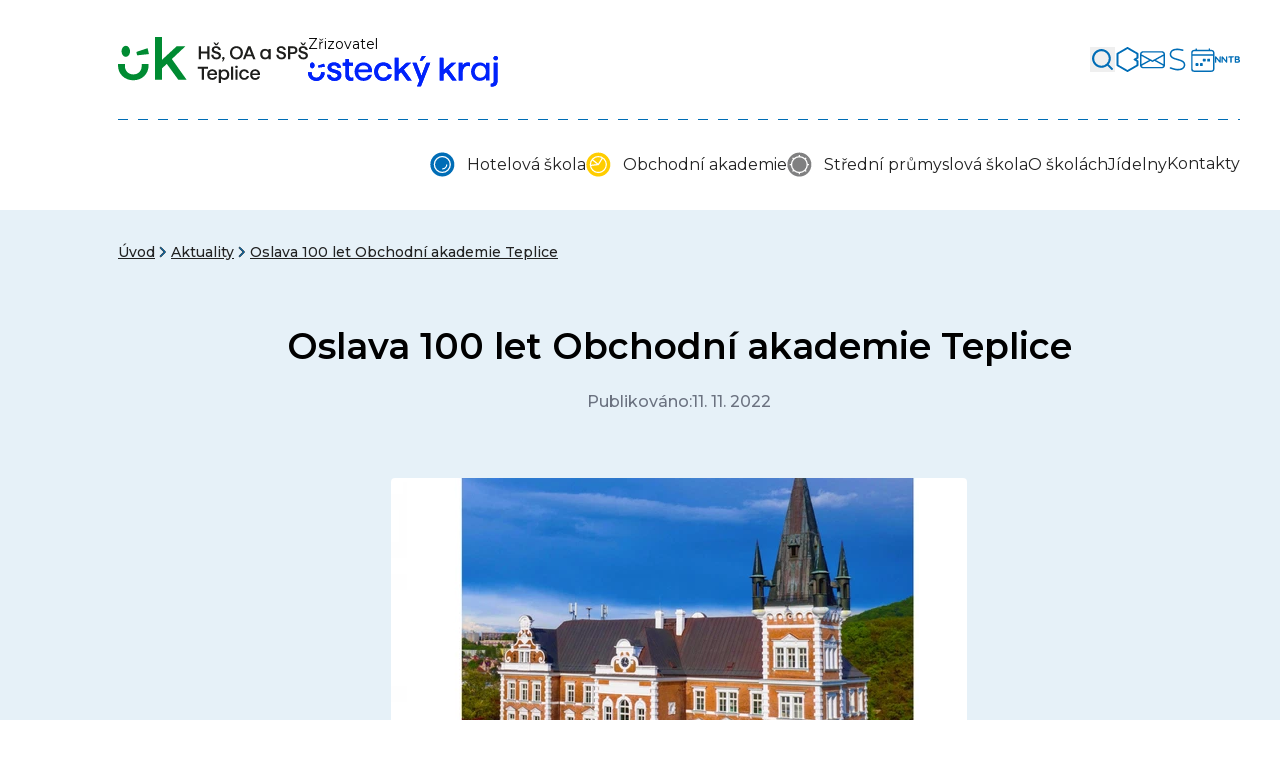

--- FILE ---
content_type: text/html; charset=utf-8
request_url: https://www.sostp.cz/aktuality/310-oslava-100-let-obchodni-akademie-teplice
body_size: 14601
content:
<!DOCTYPE html>
<html lang="cs">
<head prefix="og: http://ogp.me/ns# fb: http://ogp.me/ns/fb# ">

            <link rel="dns-prefetch" href="https://www.googletagmanager.com/" >
            <script>
                window.addEventListener("load", ()=> {
                    (function() {
                    try {
                    window.setTimeout(
                    function(){
                        !function(e,t,a,n,g){e[n]=e[n]||[],e[n].push({"gtm.start":(new Date).getTime(),event:"gtm.js"});var m=t.getElementsByTagName(a)[0],r=t.createElement(a);r.async=!0,r.src="https://www.googletagmanager.com/gtm.js?id=GTM-NQR7D9T",m.parentNode.insertBefore(r,m)}(window,document,"script","dataLayer");        
                    }, 1000);
                    } catch (err) {}
                })();
                });
            </script>
<meta charset="utf-8">
<meta name="author" content="DigiLabs Software, s.r.o. - DigiLabs.cz">
<meta name="viewport" content="width=device-width, initial-scale=1.0, minimum-scale=1.0, maximum-scale=6">
<meta http-equiv="X-UA-Compatible" content="IE=edge">
<link rel="canonical" href="https://www.sostp.cz/aktuality/310-oslava-100-let-obchodni-akademie-teplice" />
<meta name="description" content="Hotelová škola, Obchodní akademie a Střední průmyslová škola, Teplice">
<meta name="robots" content="all">
<meta name="copyright" content="2026 SOSTP Teplice">    <link rel="stylesheet" type="text/css" href="https://www.sostp.cz/templates/main/style/stylesheet.min.css?v=2e57acd">
    <link rel="apple-touch-icon" sizes="180x180" href="https://www.sostp.cz/apple-touch-icon.png?v=2e57acd">
    <link rel="icon" type="image/png" sizes="32x32" href="https://www.sostp.cz/favicon-32x32.png?v=2e57acd">
    <link rel="icon" type="image/png" sizes="16x16" href="https://www.sostp.cz/favicon-16x16.png?v=2e57acd">
    <link rel="manifest" href="/site.webmanifest">
    <link rel="mask-icon" href="/safari-pinned-tab.svg">
    <meta name="theme-color" content="#ffffff">
    <title id="snippet--title">Oslava 100 let Obchodní akademie Teplice | SOSTP Teplice</title>
    <link rel="preconnect" href="https://fonts.googleapis.com">
    <link rel="preconnect" href="https://fonts.gstatic.com" crossorigin>
    <link href="https://fonts.googleapis.com/css2?family=Montserrat:ital,wght@0,100;0,200;0,300;0,400;0,500;0,600;0,700;0,800;0,900;1,100;1,200;1,300;1,400;1,500;1,600;1,700;1,800;1,900&display=swap" rel="stylesheet">
<script>
    function callSafeOnLoad(callback) {
        if (document.readyState === 'complete') {
            if (Loki.hasActiveRequest()) {              
                document.addEventListener('LokiRequestEnd', () => {
                    callback();
                }, {
                    once: true,
                });
                
                return;
            }
            
            callback();

            return;
        }

        document.addEventListener('DOMContentLoaded', () => {
            callback();
        }, {
            once: true,
        });
    }
</script>
<meta property="og:type" content="website">
<meta property="og:title" content="Oslava 100 let Obchodní akademie Teplice | SOSTP Teplice">
<meta property="og:description" content="Hotelová škola, Obchodní akademie a Střední průmyslová škola, Teplice">
<meta property="og:locale" content="cs_CZ">
<meta property="og:site_name" content="SOSTP Teplice">
<meta property="og:url" content="https://www.sostp.cz/aktuality/310-oslava-100-let-obchodni-akademie-teplice">
<meta property="og:image" content="https://cdn.digilabs.cz/sostp-teplice/images/argj8g0a6edt6lr.png?width=1200&height=630&quality=90">
<meta property="og:image:alt" content="Oslava 100 let Obchodní akademie Teplice"></head>
    <body class="loading">
        <div id="snippet--content">



            <script>
                document.body.classList.remove('subpage__hotelova-skola');
                document.body.classList.remove('subpage__obchodni-akademie');
                document.body.classList.remove('subpage__prumyslova-skola');
                    document.body.classList.add(null)
            </script>
                <header>
                    <div class="print:hidden">
                        <div class="px-4 fixed top-0 left-0 w-full xl:relative z-10 bg-white print:hidden border-b border-faculty-blue xl:border-0">
                            <div class="container mx-auto">
                                <div class="flex justify-between items-center py-3 xl:py-5">
                                    <div class="flex gap-5 items-center">
                                         <a href="/">
                                            <img class="w-[190px]" src="/templates/main/assets/logo.svg?v=2e57acd" alt="logo SOSTP Teplice" width="190" height="46">
                                        </a>
                                        <a class="hidden xl:block" href="https://www.kr-ustecky.cz" target="_blank">
                                            <span class="text-sm">Zřizovatel</span>
                                            <img class="w-[190px]" src="/templates/main/assets/uk.svg?v=2e57acd" alt="logo Ústeckého kraje" width="190" height="31">
                                        </a>
                                    </div>
                                    <div class="justify-end items-center gap-4 hidden xl:flex">
    <button class="hover:scale-[1.2] transition js-search-button">
        <span class="sr-only">Vyhledávání</span>
        <span class="icon-svg icon-svg__icon-search text-faculty-blue" aria-hidden="true" focusable="false">
            <svg class="icon-svg__svg" viewBox="0 0 25 25" width="25" height="25">
                <use xlink:href="/templates/main/assets/icons/svg-sprite.svg?v=2e57acd#icon-search"></use>
            </svg>
        </span>
    </button>
        <a class="hover:scale-[1.2] transition" href="https://www.sostp.cz/bakalari"  title="Bakaláři" >
            <span class="sr-only">Bakaláři</span>
            <span class="icon-svg icon-svg__icon-bakalari text-faculty-blue" aria-hidden="true" focusable="false">
                <svg class="icon-svg__svg" viewBox="0 0 25 25" width="25" height="25">
                    <use xlink:href="/templates/main/assets/icons/svg-sprite.svg?v=2e57acd#icon-bakalari"></use>
                </svg>
            </span>
        </a>
        <a class="hover:scale-[1.2] transition" href="https://outlook.office365.com/owa/sostp.cz" target="_blank" rel="noopener" title="E-maily" >
            <span class="sr-only">E-maily</span>
            <span class="icon-svg icon-svg__icon-envelope text-faculty-blue" aria-hidden="true" focusable="false">
                <svg class="icon-svg__svg" viewBox="0 0 25 25" width="25" height="25">
                    <use xlink:href="/templates/main/assets/icons/svg-sprite.svg?v=2e57acd#icon-envelope"></use>
                </svg>
            </span>
        </a>
        <a class="hover:scale-[1.2] transition" href="https://sostp.sharepoint.com/" target="_blank" rel="noopener" title="Sharepoint" >
            <span class="sr-only">Sharepoint</span>
            <span class="icon-svg icon-svg__icon-s text-faculty-blue" aria-hidden="true" focusable="false">
                <svg class="icon-svg__svg" viewBox="0 0 25 25" width="25" height="25">
                    <use xlink:href="/templates/main/assets/icons/svg-sprite.svg?v=2e57acd#icon-s"></use>
                </svg>
            </span>
        </a>
        <a class="hover:scale-[1.2] transition" href="/kalendar-akci"  title="Kalendář" >
            <span class="sr-only">Kalendář</span>
            <span class="icon-svg icon-svg__icon-calendar text-faculty-blue" aria-hidden="true" focusable="false">
                <svg class="icon-svg__svg" viewBox="0 0 25 25" width="25" height="25">
                    <use xlink:href="/templates/main/assets/icons/svg-sprite.svg?v=2e57acd#icon-calendar"></use>
                </svg>
            </span>
        </a>
        <a class="hover:scale-[1.2] transition" href="https://www.sostp.cz/aktuality/492-nntb"  title="NNTB" >
            <span class="sr-only">NNTB</span>
            <span class="icon-svg icon-svg__icon-nntb text-faculty-blue" aria-hidden="true" focusable="false">
                <svg class="icon-svg__svg" viewBox="0 0 25 25" width="25" height="25">
                    <use xlink:href="/templates/main/assets/icons/svg-sprite.svg?v=2e57acd#icon-nntb"></use>
                </svg>
            </span>
        </a>
                                    </div>
                                    <button class="burger-animation xl:hidden js-navbar-btn">
                                        <span class="sr-only">Mobilní menu</span>
                                        <span></span>
                                        <span></span>
                                        <span></span>
                                        <span></span>
                                    </button>
                                </div>
                                <div class="container mx-auto dashed-line hidden xl:block"></div>
    <nav >
        <div class="c-navbar-wrapper">
            <ul class="c-navbar">


                        <li class="c-navbar__item group c-navbar__item--hotelova-skola ">
                            <div class="c-navbar__item-inner c-navbar__item-inner--icon">
                                    <span class="icon-svg icon-svg__icon-hotel mr-2" aria-hidden="true" focusable="false">
                                        <svg class="icon-svg__svg" viewBox="0 0 25 25" width="25" height="25">
                                            <use xlink:href="/templates/main/assets/icons/svg-sprite.svg?v=2e57acd#icon-hotel"></use>
                                        </svg>
                                    </span>
                                    <a class="group-hover:text-primary transition" href="/hotelova-skola" >
                                        Hotelová škola
                                    </a>
                                <button class="c-navbar__item-btn" title="Dropdown">
                                    <span class="icon-svg icon-svg__icon-arrow-down" aria-hidden="true">
                                        <svg class="icon-svg__svg" viewBox="0 0 24 24" width="24" height="24">
                                            <use xlink:href="/templates/main/assets/icons/svg-sprite.svg?v=2e57acd#icon-arrow-down"></use>
                                        </svg>
                                    </span>
                                </button>
                            </div>
                            <div class="c-navbar__dropdown">
                                <div class="xl:mx-4">
                                    <div class="c-navbar__dropdown-inner">
                                            <div class="c-navbar__dropdown-category">
                                                <div class="c-navbar__dropdown-category-heading ">
                                                        <a href="/aktuality-hotelova-skola-aktuality" >
                                                            Aktuality
                                                        </a>
                                                </div>
                                            </div>
                                            <div class="c-navbar__dropdown-category">
                                                <div class="c-navbar__dropdown-category-heading ">
                                                        <span>
                                                            Pro studenty
                                                        </span>
                                                </div>
                                                    <div class="c-navbar__dropdown-item">
                                                            <a href="https://bakalari.sostp.cz/bakawebhs/" target="_blank" rel="noopener">
                                                                Bakaláři
                                                            </a>
                                                    </div>
                                                    <div class="c-navbar__dropdown-item">
                                                            <a href="https://bakalari.sostp.cz/bakawebhs/next/zmeny.aspx" target="_blank" rel="noopener">
                                                                Suplování
                                                            </a>
                                                    </div>
                                                    <div class="c-navbar__dropdown-item">
                                                            <a href="/hotelova-skola-odborna-praxe" >
                                                                Odborná praxe
                                                            </a>
                                                    </div>
                                                    <div class="c-navbar__dropdown-item">
                                                            <a href="/hotelova-skola-maturitni-zkousky" >
                                                                Maturitní zkoušky
                                                            </a>
                                                    </div>
                                                    <div class="c-navbar__dropdown-item">
                                                            <a href="/hotelova-skola-nabidka-odbornych-kurzu" >
                                                                Nabídka odborných kurzů
                                                            </a>
                                                    </div>
                                                    <div class="c-navbar__dropdown-item">
                                                            <a href="/hotelova-skola-seznam-ucebnic-pro-1-rocnik" >
                                                                Seznam pomůcek pro 1. ročník
                                                            </a>
                                                    </div>
                                                    <div class="c-navbar__dropdown-item">
                                                            <a href="https://reapp.sostp.cz" target="_blank" rel="noopener">
                                                                Registrace na akce
                                                            </a>
                                                    </div>
                                                    <div class="c-navbar__dropdown-item">
                                                            <a href="/hotelova-skola-nabidka-prace-pro-studenty" >
                                                                Nabídka práce pro studenty
                                                            </a>
                                                    </div>
                                            </div>
                                            <div class="c-navbar__dropdown-category">
                                                <div class="c-navbar__dropdown-category-heading ">
                                                        <span>
                                                            Pro uchazeče
                                                        </span>
                                                </div>
                                                    <div class="c-navbar__dropdown-item">
                                                            <a href="/hotelova-skola-vyucovane-obory" >
                                                                Vyučované obory
                                                            </a>
                                                    </div>
                                                    <div class="c-navbar__dropdown-item">
                                                            <a href="/hotelova-skola-prijimaci-rizeni-na-skolni-rok-2023/2024" >
                                                                Přijímací řízení
                                                            </a>
                                                    </div>
                                                    <div class="c-navbar__dropdown-item">
                                                            <a href="/hotelova-skola-vysledky-prijimaciho-rizeni" >
                                                                Výsledky přijímacího řízení
                                                            </a>
                                                    </div>
                                                    <div class="c-navbar__dropdown-item">
                                                            <a href="/hotelova-skola-kurzy" >
                                                                Přípravné e-kurzy
                                                            </a>
                                                    </div>
                                                    <div class="c-navbar__dropdown-item">
                                                            <a href="/hotelova-skola-den-otevrenych-dveri" >
                                                                Den otevřených dveří
                                                            </a>
                                                    </div>
                                            </div>
                                            <div class="c-navbar__dropdown-category">
                                                <div class="c-navbar__dropdown-category-heading ">
                                                        <a href="/hotelova-skola-formulare" >
                                                            Formuláře
                                                        </a>
                                                </div>
                                            </div>
                                            <div class="c-navbar__dropdown-category">
                                                <div class="c-navbar__dropdown-category-heading ">
                                                        <a href="/hotelova-skola-vychovne-poradenstvi" >
                                                            Školní poradenské pracoviště
                                                        </a>
                                                </div>
                                            </div>
                                            <div class="c-navbar__dropdown-category">
                                                <div class="c-navbar__dropdown-category-heading ">
                                                        <a href="/hotelova-skola-kalendar-akci" >
                                                            Kalendář akcí
                                                        </a>
                                                </div>
                                            </div>
                                            <div class="c-navbar__dropdown-category">
                                                <div class="c-navbar__dropdown-category-heading ">
                                                        <a href="/fotogalerie-hotelova-skola" >
                                                            Fotogalerie
                                                        </a>
                                                </div>
                                            </div>
                                            <div class="c-navbar__dropdown-category">
                                                <div class="c-navbar__dropdown-category-heading ">
                                                        <a href="/hotelova-skola-absolventi" >
                                                            Absolventi
                                                        </a>
                                                </div>
                                            </div>
                                    </div>
                                </div>
                            </div>
                        </li>

                        <li class="c-navbar__item group c-navbar__item--obchodni-akademie ">
                            <div class="c-navbar__item-inner c-navbar__item-inner--icon">
                                    <span class="icon-svg icon-svg__icon-oa mr-2" aria-hidden="true" focusable="false">
                                        <svg class="icon-svg__svg" viewBox="0 0 25 25" width="25" height="25">
                                            <use xlink:href="/templates/main/assets/icons/svg-sprite.svg?v=2e57acd#icon-oa"></use>
                                        </svg>
                                    </span>
                                    <a class="group-hover:text-primary transition" href="/obchodni-akademie" >
                                        Obchodní akademie
                                    </a>
                                <button class="c-navbar__item-btn" title="Dropdown">
                                    <span class="icon-svg icon-svg__icon-arrow-down" aria-hidden="true">
                                        <svg class="icon-svg__svg" viewBox="0 0 24 24" width="24" height="24">
                                            <use xlink:href="/templates/main/assets/icons/svg-sprite.svg?v=2e57acd#icon-arrow-down"></use>
                                        </svg>
                                    </span>
                                </button>
                            </div>
                            <div class="c-navbar__dropdown">
                                <div class="xl:mx-4">
                                    <div class="c-navbar__dropdown-inner">
                                            <div class="c-navbar__dropdown-category">
                                                <div class="c-navbar__dropdown-category-heading ">
                                                        <a href="/aktuality-obchodni-akademie-aktuality" >
                                                            Aktuality
                                                        </a>
                                                </div>
                                            </div>
                                            <div class="c-navbar__dropdown-category">
                                                <div class="c-navbar__dropdown-category-heading ">
                                                        <span>
                                                            Pro studenty
                                                        </span>
                                                </div>
                                                    <div class="c-navbar__dropdown-item">
                                                            <a href="https://bakalari.sostp.cz/bakaweboa/" target="_blank" rel="noopener">
                                                                Bakaláři
                                                            </a>
                                                    </div>
                                                    <div class="c-navbar__dropdown-item">
                                                            <a href="https://bakalari.sostp.cz/bakaweboa/next/zmeny.aspx" target="_blank" rel="noopener">
                                                                Suplování
                                                            </a>
                                                    </div>
                                                    <div class="c-navbar__dropdown-item">
                                                            <a href="/obchodni-akademie-maturitni-zkousky" >
                                                                Maturitní zkoušky
                                                            </a>
                                                    </div>
                                                    <div class="c-navbar__dropdown-item">
                                                            <a href="/obchodni-akademie-odborna-praxe" >
                                                                Odborná praxe
                                                            </a>
                                                    </div>
                                                    <div class="c-navbar__dropdown-item">
                                                            <a href="/obchodni-akademie-seznam-ucebnic-pro-1-rocnik" >
                                                                Seznam učebnic pro 1. ročník
                                                            </a>
                                                    </div>
                                                    <div class="c-navbar__dropdown-item">
                                                            <a href="/obchodni-akademie-nabidka-prace-pro-studenty" >
                                                                Nabídka práce pro studenty
                                                            </a>
                                                    </div>
                                            </div>
                                            <div class="c-navbar__dropdown-category">
                                                <div class="c-navbar__dropdown-category-heading ">
                                                        <span>
                                                            Pro uchazeče
                                                        </span>
                                                </div>
                                                    <div class="c-navbar__dropdown-item">
                                                            <a href="/obchodni-akademie-vyucovane-obory" >
                                                                Vyučované obory
                                                            </a>
                                                    </div>
                                                    <div class="c-navbar__dropdown-item">
                                                            <a href="/obchodni-akademie-prijimaci-rizeni-na-skolni-rok-2023/2024" >
                                                                Přijímací řízení
                                                            </a>
                                                    </div>
                                                    <div class="c-navbar__dropdown-item">
                                                            <a href="/obchodni-akademie-vysledky-prijimaciho-rizeni" >
                                                                Výsledky přijímacího řízení
                                                            </a>
                                                    </div>
                                                    <div class="c-navbar__dropdown-item">
                                                            <a href="/obchodni-akademie-kurzy" >
                                                                Přípravné e-kurzy
                                                            </a>
                                                    </div>
                                                    <div class="c-navbar__dropdown-item">
                                                            <a href="/obchodni-akademie-den-otevrenych-dveri" >
                                                                Den otevřených dveří
                                                            </a>
                                                    </div>
                                                    <div class="c-navbar__dropdown-item">
                                                            <a href="/souteze-pro-zaky-zs-oa" >
                                                                Souteže pro žáky ZŠ
                                                            </a>
                                                    </div>
                                            </div>
                                            <div class="c-navbar__dropdown-category">
                                                <div class="c-navbar__dropdown-category-heading ">
                                                        <a href="/obchodni-akademie-formulare" >
                                                            Formuláře
                                                        </a>
                                                </div>
                                            </div>
                                            <div class="c-navbar__dropdown-category">
                                                <div class="c-navbar__dropdown-category-heading ">
                                                        <a href="/obchodni-akademie-vychovne-poradenstvi" >
                                                            Výchovné poradenství
                                                        </a>
                                                </div>
                                            </div>
                                            <div class="c-navbar__dropdown-category">
                                                <div class="c-navbar__dropdown-category-heading ">
                                                        <a href="/obchodni-akademie-kalendar-akci" >
                                                            Kalendář akcí
                                                        </a>
                                                </div>
                                            </div>
                                            <div class="c-navbar__dropdown-category">
                                                <div class="c-navbar__dropdown-category-heading ">
                                                        <a href="/fotogalerie-obchodni-akademie" >
                                                            Fotogalerie
                                                        </a>
                                                </div>
                                            </div>
                                            <div class="c-navbar__dropdown-category">
                                                <div class="c-navbar__dropdown-category-heading ">
                                                        <a href="/obchodni-akademie-absolventi" >
                                                            Absolventi
                                                        </a>
                                                </div>
                                            </div>
                                    </div>
                                </div>
                            </div>
                        </li>

                        <li class="c-navbar__item group c-navbar__item--prumyslova-skola ">
                            <div class="c-navbar__item-inner c-navbar__item-inner--icon">
                                    <span class="icon-svg icon-svg__icon-prum mr-2" aria-hidden="true" focusable="false">
                                        <svg class="icon-svg__svg" viewBox="0 0 25 25" width="25" height="25">
                                            <use xlink:href="/templates/main/assets/icons/svg-sprite.svg?v=2e57acd#icon-prum"></use>
                                        </svg>
                                    </span>
                                    <a class="group-hover:text-primary transition" href="/stredni-prumyslova-skola" >
                                        Střední průmyslová škola
                                    </a>
                                <button class="c-navbar__item-btn" title="Dropdown">
                                    <span class="icon-svg icon-svg__icon-arrow-down" aria-hidden="true">
                                        <svg class="icon-svg__svg" viewBox="0 0 24 24" width="24" height="24">
                                            <use xlink:href="/templates/main/assets/icons/svg-sprite.svg?v=2e57acd#icon-arrow-down"></use>
                                        </svg>
                                    </span>
                                </button>
                            </div>
                            <div class="c-navbar__dropdown">
                                <div class="xl:mx-4">
                                    <div class="c-navbar__dropdown-inner">
                                            <div class="c-navbar__dropdown-category">
                                                <div class="c-navbar__dropdown-category-heading ">
                                                        <a href="/aktuality-stredni-prumyslova-skola-aktuality" >
                                                            Aktuality
                                                        </a>
                                                </div>
                                            </div>
                                            <div class="c-navbar__dropdown-category">
                                                <div class="c-navbar__dropdown-category-heading ">
                                                        <span>
                                                            Pro studenty
                                                        </span>
                                                </div>
                                                    <div class="c-navbar__dropdown-item">
                                                            <a href="https://bakalari.sostp.cz/bakawebps/" target="_blank" rel="noopener">
                                                                Bakaláři
                                                            </a>
                                                    </div>
                                                    <div class="c-navbar__dropdown-item">
                                                            <a href="https://bakalari.sostp.cz/bakawebps/next/zmeny.aspx" target="_blank" rel="noopener">
                                                                Suplování
                                                            </a>
                                                    </div>
                                                    <div class="c-navbar__dropdown-item">
                                                            <a href="/stredni-prumyslova-skola-maturitni-zkousky" >
                                                                Maturitní zkoušky
                                                            </a>
                                                    </div>
                                                    <div class="c-navbar__dropdown-item">
                                                            <a href="/stredni-prumyslova-skola-odborna-praxe" >
                                                                Odborná praxe
                                                            </a>
                                                    </div>
                                                    <div class="c-navbar__dropdown-item">
                                                            <a href="/stredni-prumyslova-skola-seznam-ucebnic-pro-1-rocnik" >
                                                                Seznam učebnic pro 1. ročník
                                                            </a>
                                                    </div>
                                                    <div class="c-navbar__dropdown-item">
                                                            <a href="/stredni-prumyslova-skola-nabidka-prace-pro-studenty" >
                                                                Nabídka práce pro studenty
                                                            </a>
                                                    </div>
                                                    <div class="c-navbar__dropdown-item">
                                                            <a href="/souteze-pro-nase-zaky" target="_blank" rel="noopener">
                                                                Soutěže pro naše žáky
                                                            </a>
                                                    </div>
                                            </div>
                                            <div class="c-navbar__dropdown-category">
                                                <div class="c-navbar__dropdown-category-heading ">
                                                        <span>
                                                            Pro uchazeče
                                                        </span>
                                                </div>
                                                    <div class="c-navbar__dropdown-item">
                                                            <a href="/stredni-prumyslova-skola-vyucovane-obory" >
                                                                Vyučované obory
                                                            </a>
                                                    </div>
                                                    <div class="c-navbar__dropdown-item">
                                                            <a href="/stredni-prumyslova-skola-prijimaci-rizeni-na-skolni-rok-2023/2024" >
                                                                Přijímací řízení
                                                            </a>
                                                    </div>
                                                    <div class="c-navbar__dropdown-item">
                                                            <a href="/stredni-prumyslova-skola-vysledky-prijimaciho-rizeni" >
                                                                Výsledky přijímacího řízení
                                                            </a>
                                                    </div>
                                                    <div class="c-navbar__dropdown-item">
                                                            <a href="/stredni-prumyslova-skola-kurzy" >
                                                                Přípravné e-kurzy
                                                            </a>
                                                    </div>
                                                    <div class="c-navbar__dropdown-item">
                                                            <a href="/stredni-prumyslova-skola-den-otevrenych-dveri" >
                                                                Den otevřených dveří
                                                            </a>
                                                    </div>
                                                    <div class="c-navbar__dropdown-item">
                                                            <a href="/souteze-pro-zaky-zs-a-ss" >
                                                                Soutěže pro žáky ZŠ a SŠ
                                                            </a>
                                                    </div>
                                            </div>
                                            <div class="c-navbar__dropdown-category">
                                                <div class="c-navbar__dropdown-category-heading ">
                                                        <a href="/stredni-prumyslova-skola-formulare" >
                                                            Formuláře
                                                        </a>
                                                </div>
                                            </div>
                                            <div class="c-navbar__dropdown-category">
                                                <div class="c-navbar__dropdown-category-heading ">
                                                        <a href="/stredni-prumyslova-skola-vychovne-poradenstvi" >
                                                            Výchovné poradenství
                                                        </a>
                                                </div>
                                            </div>
                                            <div class="c-navbar__dropdown-category">
                                                <div class="c-navbar__dropdown-category-heading ">
                                                        <a href="/stredni-prumyslova-skola-kalendar-akci" >
                                                            Kalendář akcí
                                                        </a>
                                                </div>
                                            </div>
                                            <div class="c-navbar__dropdown-category">
                                                <div class="c-navbar__dropdown-category-heading ">
                                                        <a href="/fotogalerie-stredni-prumyslova-skola" >
                                                            Fotogalerie
                                                        </a>
                                                </div>
                                            </div>
                                            <div class="c-navbar__dropdown-category">
                                                <div class="c-navbar__dropdown-category-heading ">
                                                        <a href="/stredni-prumyslova-skola-absolventi" >
                                                            Absolventi
                                                        </a>
                                                </div>
                                            </div>
                                    </div>
                                </div>
                            </div>
                        </li>

                        <li class="c-navbar__item group  ">
                            <div class="c-navbar__item-inner ">
                                    <span>
                                        O školách
                                    </span>
                                <button class="c-navbar__item-btn" title="Dropdown">
                                    <span class="icon-svg icon-svg__icon-arrow-down" aria-hidden="true">
                                        <svg class="icon-svg__svg" viewBox="0 0 24 24" width="24" height="24">
                                            <use xlink:href="/templates/main/assets/icons/svg-sprite.svg?v=2e57acd#icon-arrow-down"></use>
                                        </svg>
                                    </span>
                                </button>
                            </div>
                            <div class="c-navbar__dropdown">
                                <div class="xl:mx-4">
                                    <div class="c-navbar__dropdown-inner">
                                            <div class="c-navbar__dropdown-category">
                                                <div class="c-navbar__dropdown-category-heading ">
                                                        <a href="/uredni-deska" >
                                                            Úřední deska
                                                        </a>
                                                </div>
                                            </div>
                                            <div class="c-navbar__dropdown-category">
                                                <div class="c-navbar__dropdown-category-heading ">
                                                        <a href="/dokumenty" >
                                                            Dokumenty
                                                        </a>
                                                </div>
                                                    <div class="c-navbar__dropdown-item">
                                                            <a href="/skolni-rad" >
                                                                Školní řád
                                                            </a>
                                                    </div>
                                                    <div class="c-navbar__dropdown-item">
                                                            <a href="/klasifikacni-rad" >
                                                                Klasifikační řád
                                                            </a>
                                                    </div>
                                                    <div class="c-navbar__dropdown-item">
                                                            <a href="/vnitrni-rad-skolnich-jidelen-a-vydejen" >
                                                                Vnitřní řád školních jídelen a výdejen
                                                            </a>
                                                    </div>
                                                    <div class="c-navbar__dropdown-item">
                                                            <a href="/dokumenty-kodexy-skoly" >
                                                                Kodexy školy
                                                            </a>
                                                    </div>
                                                    <div class="c-navbar__dropdown-item">
                                                            <a href="/vyrocni-zpravy" >
                                                                Výroční zprávy
                                                            </a>
                                                    </div>
                                                    <div class="c-navbar__dropdown-item">
                                                            <a href="/rozpocet" >
                                                                Rozpočet
                                                            </a>
                                                    </div>
                                                    <div class="c-navbar__dropdown-item">
                                                            <a href="/dokumenty-organizace-skolniho-roku" >
                                                                Organizace školního roku
                                                            </a>
                                                    </div>
                                                    <div class="c-navbar__dropdown-item">
                                                            <a href="/whistleblowing" >
                                                                Whistleblowing
                                                            </a>
                                                    </div>
                                            </div>
                                            <div class="c-navbar__dropdown-category">
                                                <div class="c-navbar__dropdown-category-heading ">
                                                        <a href="/projekty" >
                                                            Projekty
                                                        </a>
                                                </div>
                                                    <div class="c-navbar__dropdown-item">
                                                            <a href="/projekty-erasmus" >
                                                                Erasmus+
                                                            </a>
                                                    </div>
                                                    <div class="c-navbar__dropdown-item">
                                                            <a href="/projekty-ehp" >
                                                                Visegrádský fond a EHP
                                                            </a>
                                                    </div>
                                                    <div class="c-navbar__dropdown-item">
                                                            <a href="/projekty-op-jak" >
                                                                OP JAK a OP ST
                                                            </a>
                                                    </div>
                                                    <div class="c-navbar__dropdown-item">
                                                            <a href="/projekty-zahranicni-staze" >
                                                                Zahraniční stáže
                                                            </a>
                                                    </div>
                                                    <div class="c-navbar__dropdown-item">
                                                            <a href="/projekty-eduroam" >
                                                                Eduroam
                                                            </a>
                                                    </div>
                                                    <div class="c-navbar__dropdown-item">
                                                            <a href="/partnerske-vysoke-skoly" >
                                                                Partnerské vysoké školy
                                                            </a>
                                                    </div>
                                            </div>
                                            <div class="c-navbar__dropdown-category">
                                                <div class="c-navbar__dropdown-category-heading ">
                                                        <a href="/historie-skoly" >
                                                            Historie školy
                                                        </a>
                                                </div>
                                                    <div class="c-navbar__dropdown-item">
                                                            <a href="/hotelova-skola-historie" >
                                                                Hotelová škola
                                                            </a>
                                                    </div>
                                                    <div class="c-navbar__dropdown-item">
                                                            <a href="/obchodni-akademie-historie" >
                                                                Obchodní akademie
                                                            </a>
                                                    </div>
                                                    <div class="c-navbar__dropdown-item">
                                                            <a href="/stredni-prumyslova-skola-historie" >
                                                                Střední průmyslová škola
                                                            </a>
                                                    </div>
                                            </div>
                                            <div class="c-navbar__dropdown-category">
                                                <div class="c-navbar__dropdown-category-heading ">
                                                        <a href="/skolska-rada" >
                                                            Školská rada
                                                        </a>
                                                </div>
                                            </div>
                                            <div class="c-navbar__dropdown-category">
                                                <div class="c-navbar__dropdown-category-heading ">
                                                        <a href="/jazykove-kurzy-pro-verejnost" >
                                                            Jazykové kurzy pro veřejnost
                                                        </a>
                                                </div>
                                            </div>
                                            <div class="c-navbar__dropdown-category">
                                                <div class="c-navbar__dropdown-category-heading ">
                                                        <a href="/volna-pracovni-mista" >
                                                            Volná pracovní místa
                                                        </a>
                                                </div>
                                            </div>
                                            <div class="c-navbar__dropdown-category">
                                                <div class="c-navbar__dropdown-category-heading ">
                                                        <a href="/vyhlidkova-vez" >
                                                            Vyhlídková věž
                                                        </a>
                                                </div>
                                            </div>
                                    </div>
                                </div>
                            </div>
                        </li>

                        <li class="c-navbar__item group  ">
                            <div class="c-navbar__item-inner ">
                                    <span>
                                        Jídelny
                                    </span>
                                <button class="c-navbar__item-btn" title="Dropdown">
                                    <span class="icon-svg icon-svg__icon-arrow-down" aria-hidden="true">
                                        <svg class="icon-svg__svg" viewBox="0 0 24 24" width="24" height="24">
                                            <use xlink:href="/templates/main/assets/icons/svg-sprite.svg?v=2e57acd#icon-arrow-down"></use>
                                        </svg>
                                    </span>
                                </button>
                            </div>
                            <div class="c-navbar__dropdown">
                                <div class="xl:mx-4">
                                    <div class="c-navbar__dropdown-inner">
                                            <div class="c-navbar__dropdown-category">
                                                <div class="c-navbar__dropdown-category-heading ">
                                                        <a href="https://www.ukantora.cz/" >
                                                            U Kantora
                                                        </a>
                                                </div>
                                                    <div class="c-navbar__dropdown-item">
                                                            <a href="https://www.ukantora.cz/obedy/" target="_blank" rel="noopener">
                                                                Jídelní lístek
                                                            </a>
                                                    </div>
                                                    <div class="c-navbar__dropdown-item">
                                                            <a href="https://www2.sostp.cz/jidelnicek/" >
                                                                E-jídelníček
                                                            </a>
                                                    </div>
                                                    <div class="c-navbar__dropdown-item">
                                                            <a href="/jidelna-u-kantora-kontakty" >
                                                                Kontakty
                                                            </a>
                                                    </div>
                                            </div>
                                            <div class="c-navbar__dropdown-category">
                                                <div class="c-navbar__dropdown-category-heading ">
                                                        <span>
                                                            Jídelna Dobrovolců
                                                        </span>
                                                </div>
                                                    <div class="c-navbar__dropdown-item">
                                                            <a href="/jidelna-dobrovolcu-jidelni-listek" >
                                                                Jídelní lístek
                                                            </a>
                                                    </div>
                                                    <div class="c-navbar__dropdown-item">
                                                            <a href="/jidelna-dobrovolcu-kontakty" >
                                                                Kontakty
                                                            </a>
                                                    </div>
                                            </div>
                                            <div class="c-navbar__dropdown-category">
                                                <div class="c-navbar__dropdown-category-heading ">
                                                        <span>
                                                            Jídelna Diplomat
                                                        </span>
                                                </div>
                                                    <div class="c-navbar__dropdown-item">
                                                            <a href="https://jidelny.me.cz/jidelna20/" >
                                                                Objednávky obědů a jídelní lístek
                                                            </a>
                                                    </div>
                                                    <div class="c-navbar__dropdown-item">
                                                            <a href="/jidelna-diplomat-kontakty" >
                                                                Kontakty
                                                            </a>
                                                    </div>
                                            </div>
                                    </div>
                                </div>
                            </div>
                        </li>

                        <li class="c-navbar__item group  ">
                            <div class="c-navbar__item-inner ">
                                    <a class="group-hover:text-primary transition" href="/kontakty" >
                                        Kontakty
                                    </a>
                                <button class="c-navbar__item-btn" title="Dropdown">
                                    <span class="icon-svg icon-svg__icon-arrow-down" aria-hidden="true">
                                        <svg class="icon-svg__svg" viewBox="0 0 24 24" width="24" height="24">
                                            <use xlink:href="/templates/main/assets/icons/svg-sprite.svg?v=2e57acd#icon-arrow-down"></use>
                                        </svg>
                                    </span>
                                </button>
                            </div>
                            <div class="c-navbar__dropdown">
                                <div class="xl:mx-4">
                                    <div class="c-navbar__dropdown-inner">
                                            <div class="c-navbar__dropdown-category">
                                                <div class="c-navbar__dropdown-category-heading ">
                                                        <a href="/reditelstvi-a-vedeni" >
                                                            Ředitelství a vedení
                                                        </a>
                                                </div>
                                            </div>
                                            <div class="c-navbar__dropdown-category">
                                                <div class="c-navbar__dropdown-category-heading ">
                                                        <a href="/hotelova-skola-kontakty" >
                                                            Hotelová škola
                                                        </a>
                                                </div>
                                            </div>
                                            <div class="c-navbar__dropdown-category">
                                                <div class="c-navbar__dropdown-category-heading ">
                                                        <a href="/obchodni-akademie-kontakty" >
                                                            Obchodní akademie
                                                        </a>
                                                </div>
                                            </div>
                                            <div class="c-navbar__dropdown-category">
                                                <div class="c-navbar__dropdown-category-heading ">
                                                        <a href="/stredni-prumyslova-skola-kontakty" >
                                                            Střední průmyslová škola
                                                        </a>
                                                </div>
                                            </div>
                                    </div>
                                </div>
                            </div>
                        </li>
            </ul>
            <div class="justify-center items-center py-4 gap-4 flex xl:hidden">
    <button class="hover:scale-[1.2] transition js-search-button">
        <span class="sr-only">Vyhledávání</span>
        <span class="icon-svg icon-svg__icon-search text-faculty-blue" aria-hidden="true" focusable="false">
            <svg class="icon-svg__svg" viewBox="0 0 25 25" width="25" height="25">
                <use xlink:href="/templates/main/assets/icons/svg-sprite.svg?v=2e57acd#icon-search"></use>
            </svg>
        </span>
    </button>
        <a class="hover:scale-[1.2] transition" href="https://www.sostp.cz/bakalari"  title="Bakaláři" >
            <span class="sr-only">Bakaláři</span>
            <span class="icon-svg icon-svg__icon-bakalari text-faculty-blue" aria-hidden="true" focusable="false">
                <svg class="icon-svg__svg" viewBox="0 0 25 25" width="25" height="25">
                    <use xlink:href="/templates/main/assets/icons/svg-sprite.svg?v=2e57acd#icon-bakalari"></use>
                </svg>
            </span>
        </a>
        <a class="hover:scale-[1.2] transition" href="https://outlook.office365.com/owa/sostp.cz" target="_blank" rel="noopener" title="E-maily" >
            <span class="sr-only">E-maily</span>
            <span class="icon-svg icon-svg__icon-envelope text-faculty-blue" aria-hidden="true" focusable="false">
                <svg class="icon-svg__svg" viewBox="0 0 25 25" width="25" height="25">
                    <use xlink:href="/templates/main/assets/icons/svg-sprite.svg?v=2e57acd#icon-envelope"></use>
                </svg>
            </span>
        </a>
        <a class="hover:scale-[1.2] transition" href="https://sostp.sharepoint.com/" target="_blank" rel="noopener" title="Sharepoint" >
            <span class="sr-only">Sharepoint</span>
            <span class="icon-svg icon-svg__icon-s text-faculty-blue" aria-hidden="true" focusable="false">
                <svg class="icon-svg__svg" viewBox="0 0 25 25" width="25" height="25">
                    <use xlink:href="/templates/main/assets/icons/svg-sprite.svg?v=2e57acd#icon-s"></use>
                </svg>
            </span>
        </a>
        <a class="hover:scale-[1.2] transition" href="/kalendar-akci"  title="Kalendář" >
            <span class="sr-only">Kalendář</span>
            <span class="icon-svg icon-svg__icon-calendar text-faculty-blue" aria-hidden="true" focusable="false">
                <svg class="icon-svg__svg" viewBox="0 0 25 25" width="25" height="25">
                    <use xlink:href="/templates/main/assets/icons/svg-sprite.svg?v=2e57acd#icon-calendar"></use>
                </svg>
            </span>
        </a>
        <a class="hover:scale-[1.2] transition" href="https://www.sostp.cz/aktuality/492-nntb"  title="NNTB" >
            <span class="sr-only">NNTB</span>
            <span class="icon-svg icon-svg__icon-nntb text-faculty-blue" aria-hidden="true" focusable="false">
                <svg class="icon-svg__svg" viewBox="0 0 25 25" width="25" height="25">
                    <use xlink:href="/templates/main/assets/icons/svg-sprite.svg?v=2e57acd#icon-nntb"></use>
                </svg>
            </span>
        </a>
            </div>
        </div>
    </nav>
                                <div class="hidden js-search-popup fixed top-0 left-0 right-0 bottom-0 bg-gray-transparent z-20 flex items-center justify-center">
                                    <div class="w-10/12 max-w-[700px] bg-white p-4 relative min-h-[250px] shadow-basic rounded">
                                        <div class="absolute right-4 top-4">
                                            <button class="js-search-bar-close-button">
                                                <span class="sr-only">Zavřít vyhledávání</span>
                                                <span class="icon-svg icon-svg__icon-close" aria-hidden="true">
                                                    <svg class="icon-svg__svg" viewBox="0 0 30 30" width="30" height="30">
                                                        <use xlink:href="/templates/main/assets/icons/svg-sprite.svg?v=2e57acd#icon-close"></use>
                                                    </svg>
                                                </span>
                                            </button>
                                        </div>
                                        <div>
                                            <h2 class="text-xl font-semibold">Vyhledávání</h2>
                                        </div>
                                        <form action="/vyhledavani?page=1" method="get" class="relative mt-6">
                                            <label class="flex flex-grow relative" for="vyhledavani-2">
                                                <input class="border border-gray p-[14px] pl-[44px] rounded-full w-full appearance-none bg-white" type="search" id="vyhledavani-2" name="q" placeholder="Zadejte text k vyhledání">
                                                <div class="absolute left-2 top-2/4 -translate-y-1/2">
                                                    <span class="icon-svg icon-svg__icon-search text-faculty-gray" aria-hidden="true" focusable="false">
                                                        <svg class="icon-svg__svg" viewBox="0 0 25 25" width="25" height="25">
                                                            <use xlink:href="/templates/main/assets/icons/svg-sprite.svg?v=2e57acd#icon-search"></use>
                                                        </svg>
                                                    </span>
                                                </div>
                                            </label>
                                            <button type="submit" class="mt-2 sm:mt-0 sm:absolute sm:right-0 sm:top-1/2 bg-faculty-yellow sm:h-full rounded-full px-5 font-semibold uppercase transition ease-in-out hover:bg-faculty-blue py-3 hover:text-white sm:-translate-y-1/2 w-full sm:w-auto">Hledat</button>
                                        </form>
                                    </div>
                                </div>
                            </div>
                        </div>
                    </div>
                </header>

    <main class="pt-[72px] xl:pt-0">
        <article >
            <div class="px-4 relative bg-faculty-gradient ">
                <div class="container mx-auto">
                    <div class="pt-5" aria-label="Drobečková navigace">
                        <div class="flex items-center gap-2 flex-wrap print:hidden">
            <a class="text-sm text-gray-dark font-medium hover:text-faculty-blue transition ease-in-out underline" href="/">Úvod</a>
            <span class="icon-svg icon-svg__icon-next stroke-gray-dark" aria-hidden="true" focusable="false">
                <svg class="icon-svg__svg" viewBox="0 0 16 16" width="16" height="16">
                    <use xlink:href="/templates/main/assets/icons/svg-sprite.svg?v=2e57acd#icon-next"></use>
                </svg>
            </span>
                <a class="text-sm text-gray-dark font-medium hover:text-faculty-blue transition ease-in-out underline" href="/aktuality">Aktuality</a>
            <span class="icon-svg icon-svg__icon-next stroke-gray-dark" aria-hidden="true" focusable="false">
                <svg class="icon-svg__svg" viewBox="0 0 16 16" width="16" height="16">
                    <use xlink:href="/templates/main/assets/icons/svg-sprite.svg?v=2e57acd#icon-next"></use>
                </svg>
            </span>
                <a class="text-sm text-gray-dark font-medium hover:text-faculty-blue transition ease-in-out underline" href="/aktuality/310-oslava-100-let-obchodni-akademie-teplice">Oslava 100 let Obchodní akademie Teplice</a>
                        </div>
                    </div>

                    <div class="text-center text-[28px] md:text-3xl xl:text-4xl font-semibold max-w-[1000px] mx-auto mt-5 xl:mt-7">
                        <h1>Oslava 100 let Obchodní akademie Teplice</h1>
                    </div>


                    <div class="flex items-center font-medium gap-2 text-gray-500 mt-4 justify-center">
                        Publikováno: <time datetime="2022-11-11T15:03:33+01:00">
                            11. 11. 2022
                        </time>
                    </div>

                        <div class="mt-5 xl:mt-7">
                            <picture>
                                <source media="(max-width: 575.9px)" data-srcset="https://cdn.digilabs.cz/sostp-teplice/images/argj8g0a6edt6lr.png?width=527&amp;height=395&amp;aspect_ratio=527%3A395&amp;quality=90 1x, https://cdn.digilabs.cz/sostp-teplice/images/argj8g0a6edt6lr.png?width=1054&amp;height=790&amp;aspect_ratio=1054%3A790&amp;quality=90 2x">
                                <source media="(min-width: 576px)" data-srcset="https://cdn.digilabs.cz/sostp-teplice/images/argj8g0a6edt6lr.png?width=576&amp;height=432&amp;aspect_ratio=576%3A432&amp;quality=90 1x, https://cdn.digilabs.cz/sostp-teplice/images/argj8g0a6edt6lr.png?width=1152&amp;height=864&amp;aspect_ratio=1152%3A864&amp;quality=90 2x">
                                <img class="w-full rounded aspect-[4/3] object-cover max-w-xl mx-auto js-lazy" src="https://cdn.digilabs.cz/sostp-teplice/images/argj8g0a6edt6lr.png?width=576&amp;height=432&amp;aspect_ratio=576%3A432&amp;quality=10" data-src="https://cdn.digilabs.cz/sostp-teplice/images/argj8g0a6edt6lr.png?width=576&amp;height=432&amp;aspect_ratio=576%3A432&amp;quality=90" alt="Oslava 100 let Obchodní akademie Teplice" width="auto">
                            </picture>
                        </div>
                </div>
            </div>
                <div class="mx-4 mt-5 xl:mt-7">
                    <div class="container mx-auto">
                        <div class="typography max-w-3xl mx-auto">
                            <p>1. 10. 2022 po 17 hod</p><p>Milí absolventi, milé absolventky, vážení hosté, návštěvníci, děti,</p><p>děkujeme vám za velkou účast na oslavách Obchodní akademie Teplice. Moc nás potěšily vaše vzkazy a poděkování.</p><p>Byli jsme svědky mnohých milých setkání a velkého vzpomínání.</p><p>Děkujeme za skvělou spolupráci a podporu kolegů a kolegyň z Hotelové školy a Jídelny U kantora. Současně děkujeme všem velkým i menším partnerům, sponzorům, kteří nám pomohli, aby oslavy byly opravdu grandiózní.</p><p>Věřte, že přípravy na oslavy byly náročné, ale nelitujeme.</p><p>BRZY se můžete těšit na fotografie z oslav zde na webových stránkách i na <a href="https://www.facebook.com/obchodka.Teplice" target="_blank" rel="noopener">Facebooku</a> a na <a href="https://www.instagram.com/obchodkateplice/" target="_blank" rel="noopener">Instagramu</a></p><p><a href="https://sever.rozhlas.cz/obchodni-akademie-v-teplicich-slavi-100-let-vyroci-pripomene-sobotnim-dnem-8838435" target="_blank" rel="noopener">ČESKÝ ROZHLAS 30. 9. + 1. 10. 2022</a></p><p><a href="http://www.e-teplicko.cz/zpravy/teplice/217810-obchodni-akademie-v-teplicich-slavi-100-let-absolvoval-zde-i-bojovy-letec-frantisek-fajtl" target="_blank" rel="noopener">E-TEPLICKO 1. 10. 2022</a></p><hr><h3>Pozvání na oslavy:</h3><p>Milí absolventi, milé absolventky, vážení hosté,</p><p>již tento pátek pro vás otvíráme OBCHODNÍ AKADEMII u příležitosti 100. výročí založení školy.</p><p>Oslavy jsme zahájili v pátek 9. 9. 2022 ve 12:00 h průvodem studentů městem. A že nás bylo vidět i slyšet. Před průmyslovkou nás čekalo překvapení v podobě velmi milého a bouřlivého přivítání. Průmyslováci, děkujeme. Před kulturním domem náš průvod pozdravil ředitel školy a náměstek primátora Jiří Štábl. Ve 14 hod ředitel školy Mgr. Jiří Nekuda a primátor města Bc. Hynek Hanza zasadili za účasti zástupců pedagogů a studentů památný strom v Botanické zahradě Teplice.</p><p>Hlavní část oslav propukne v pátek 30. 9. 2022, kdy dopoledne bude patřit studentům školy a od 19.00 h zveme naše příznivce na jedinečnou večerní prohlídku věže. V sobotu 1. 10. 2022 otvíráme dveře pro veřejnost a všechny naše absolventy a absolventky: „Přijďte se podívat a zavzpomínat na vaše mladí a krásná školní léta. V prostorách školy je možno shlédnout výstavu o historii a současnosti školy, kulturní program v podobě tanečního vystoupení a módní přehlídku dobových kostýmů. Dále bude možné navštívit stánek s upomínkovými předměty a fotokoutek. Občerstvení bude připraveno ve školních dobových kavárnách a baru. Samozřejmě i letos se těšíme na setkávání s absolventy v rámci jejich třídních srazů. Je nejvyšší čas svolat své bývalé spolužáky. Pojďte s námi zavzpomínat na uplynulých 100 let.</p><p>Současně v Domě kultury v Teplicích právě probíhá výstava. Přijďte se podívat.</p><hr><p>Obchodní akademie Teplice slaví 100 let od založení první české střední ekonomické školy na severu Čech.</p><p>Srdečně zveme všechny naše bývalé učitele, absolventy, současné i bývalé zaměstnance a příznivce školy na oslavy významného výročí naší školy, které se bude konat 30. 9. a 1. 10. 2022.</p><p>Informace k oslavám budeme průběžně zveřejnovat na webových stránkách školy a FB Hotelová škola, OA a SPŠ, Teplice, Obchodka Teplice a na Instagramu ochodkateplice.<br>Pokud projevíte o naši akci zájem, kontaktujte Mgr. Olgu Dlouhou, zástupkyni ředitele školy ( dlouha@sostp.cz , tel. 608 482 076), Janu Waicovou, vedoucí sekretariátu (tel.778 701 259) nebo koordinátorku oslav Ing. Miroslavu Novotnou ( novotna@sostp.cz ).</p><p>Oslavy výročí OA Teplice jsou organizovány ve spolupráci se spolkem Volnočasové aktivity mládeže teplických škol, spolek, se sídlem Teplice, Benešovo náměstí 604/1, PSČ 415 01, zastoupeného předsedkyní Ing. Zdeňkou Kovácsovou, IČ 2748431, tel.: 739 219 338, e-mail: kovacsova@sostp.cz .</p><p>Rozhodnete-li se oslavy 100. výročí založení Obchodní akademie Teplice podpořit, můžete své finanční dary zaslat na č. účtu: 107-2248890237/0100, pod VS 30092022. Stejně tomu bude i v případě věcného daru.</p><hr><p>TŘÍDNÍ SRAZY jsou vítány</p><p>Budova školy bude přístupna absolventům a veřejnosti dle zveřejněného programu:</p><p>30. 09. 2022 19 – 21 h – noční prohlídka věže</p><p>01. 10. 2022 10 – 17 h – prohlídka budovy školy a věže</p><p>Během soboty 1. 10. budou ve škole otevřeny 3 kavárny na krátké posezení a občerstvení návštěvníků. Z kapacitních důvodů není možné v těchto kavárnách pořádat třídní srazy.<br>Učebny budou určeny pro výstavy a další připravované činnosti.</p><p>Prosíme proto všechny organizátory třídních srazů o zajištění časově delšího posezení pro své kolegy v blízkých restauračních zařízeních.</p><p>Děkujeme za pochopení a těšíme se na Vaši návštěvu.</p><p>Za organizační výbor: Mgr. Olga Dlouhá</p><hr><p>Pátek 9. 9. 2022 - zahájení oslav - průvod studentů městem</p><p>Trasa průvodu:</p><p>Budova OA v Poštovní ulici (12:00 h) – Lípová ul. – ul. U Císařských lázní – ul. U Krupské brány – Benešovo nám. zastávka před SPŠ (12:15) – ul. U Radnice – nám. Svobody u kašny pozdrav průvodu náměstkem primátora Jiřím Štáblem a ředitelem školy Mgr. Jiřím Nekudou, podél OC Galerie do ul. Dlouhá – Zámecké nám. – kolem jídelny gymnázia ke Gymnáziu ul. Zelená – zpět na Zámecké nám. – ul. Lázeňská – před DK Teplice, kde průvod skončí. Předpokládaný konec v cca 13:00.</p><p><a href="https://teplicky.denik.cz/ctenar-reporter/obchodni-akademie-teplice-slavi-100-let-mestem-pujde-pruvod-studentu-20220907.html" target="_blank" rel="noopener">TEPLICKÝ DENÍK</a></p><p><a href="" target="_blank" rel="noopener">BÍLINSKÝ ZPRAVODAJ č. 8/2022, str. 21</a></p><p><a href="https://www.duchcov.cz/assets/File.ashx?id_org=3371&id_dokumenty=23253" target="_blank" rel="noopener">DUCHCOVSKÉ NOVINY č. 9/2022 str. 5</a></p><p><a href="https://teplicky.denik.cz/ctenar-reporter/obchodni-akademie-teplice-slavi-100-let-mestem-pujde-pruvod-studentu-20220907.html" target="_blank" rel="noopener">TEPLICKÝ DENÍK 7. 9. 2022</a></p><p><a href="https://teplicky.denik.cz/zpravy_region/blizi-se-kulate-vyroci-zacinaji-oslavy-100-let-obchodni-akademie-teplice-2022090.html" target="_blank" rel="noopener">TEPLICKÝ DENÍK 8. 9. 2022</a></p><p><a href="http://www.e-teplicko.cz/zpravy/co-se-chysta/217683-chysta-se-ke-100-vyroci-obchodni-akademie-projde-mestem-pruvod-studentu" target="_blank" rel="noopener">E-TEPLICKO 8. 9. 2022</a></p><p><a href="http://www.e-teplicko.cz/zpravy/teplice/217697-slavnostni-pruvod-studentu-obchodni-akademie-neslo-preslechnout" target="_blank" rel="noopener">E-TEPLICKO 11. 9. 2022</a></p><p><a href="https://www.botanickateplice.cz/novinka/obchodni-akademie-teplice-vysadila-strom-225" target="_blank" rel="noopener">BOTANICKÁ ZAHRADA, Teplice</a></p><p><a href="https://teplicky.denik.cz/ctenar-reporter/obchodni-akademie-teplice-slavi-100-let-oslavy-se-blizi-20220925.html" target="_blank" rel="noopener">TEPLICKÝ DENÍK 25. 9. 2022</a></p>
                        </div>
                    </div>
                    <div class="dashed-line container mx-auto mt-7 md:mt-28"></div>
                </div>
                <div class="mx-4 relative mt-7 xl:mt-9">
                    <div class="container mx-auto">
                        <div>
                            <h2 class="text-2xl font-semibold">Fotogalerie</h2>
                        </div>
                        <div class="grid grid-cols-2 md:grid-cols-3 gap-4 js-gallery mt-5">
                                <a href="https://cdn.digilabs.cz/sostp-teplice/images/m6zc36232pdt6lr.png?width=1200&amp;quality=80" data-responsive="https://cdn.digilabs.cz/sostp-teplice/images/m6zc36232pdt6lr.png?width=400&amp;quality=90 575.9, https://cdn.digilabs.cz/sostp-teplice/images/m6zc36232pdt6lr.png?width=700&amp;quality=90 1199.9" data-thumb="https://cdn.digilabs.cz/sostp-teplice/images/m6zc36232pdt6lr.png?width=96&amp;height=76&amp;aspect_ratio=96%3A76&amp;quality=90" aria-label="100_let_modni_prehlidka">
                                    <div class="block overflow-hidden rounded relative">
                                        <picture class="block rounded sticky h-full overflow-hidden">
                                            <source media="(max-width: 575.9px)" data-srcset="https://cdn.digilabs.cz/sostp-teplice/images/m6zc36232pdt6lr.png?width=251&amp;height=188&amp;aspect_ratio=251%3A188&amp;quality=90 1x, https://cdn.digilabs.cz/sostp-teplice/images/m6zc36232pdt6lr.png?width=502&amp;height=376&amp;aspect_ratio=502%3A376&amp;quality=90 2x">
                                            <source media="(max-width: 767.9px)" data-srcset="https://cdn.digilabs.cz/sostp-teplice/images/m6zc36232pdt6lr.png?width=275&amp;height=206&amp;aspect_ratio=275%3A206&amp;quality=90 1x, https://cdn.digilabs.cz/sostp-teplice/images/m6zc36232pdt6lr.png?width=550&amp;height=412&amp;aspect_ratio=550%3A412&amp;quality=90 2x">
                                            <source media="(max-width: 991.9px)" data-srcset="https://cdn.digilabs.cz/sostp-teplice/images/m6zc36232pdt6lr.png?width=240&amp;height=180&amp;aspect_ratio=240%3A180&amp;quality=90 1x, https://cdn.digilabs.cz/sostp-teplice/images/m6zc36232pdt6lr.png?width=480&amp;height=360&amp;aspect_ratio=480%3A360&amp;quality=90 2x">
                                            <source media="(max-width: 1199.9px)" data-srcset="https://cdn.digilabs.cz/sostp-teplice/images/m6zc36232pdt6lr.png?width=314&amp;height=236&amp;aspect_ratio=314%3A236&amp;quality=90 1x, https://cdn.digilabs.cz/sostp-teplice/images/m6zc36232pdt6lr.png?width=628&amp;height=472&amp;aspect_ratio=628%3A472&amp;quality=90 2x">
                                            <source media="(min-width: 1200px)" data-srcset="https://cdn.digilabs.cz/sostp-teplice/images/m6zc36232pdt6lr.png?width=384&amp;height=288&amp;aspect_ratio=384%3A288&amp;quality=90 1x, https://cdn.digilabs.cz/sostp-teplice/images/m6zc36232pdt6lr.png?width=768&amp;height=576&amp;aspect_ratio=768%3A576&amp;quality=90 2x">
                                            <img class="w-full rounded hover:scale-[1.1] transition block js-lazy" src="/templates/main/assets/placeholder.png?v=2e57acd" data-src="https://cdn.digilabs.cz/sostp-teplice/images/m6zc36232pdt6lr.png?width=384&amp;height=288&amp;quality=90" alt="100_let_modni_prehlidka" width="384" height="288">
                                        </picture>
                                    </div>
                                </a>
                                <a href="https://cdn.digilabs.cz/sostp-teplice/images/o1rh8aut6pdt6lr.png?width=1200&amp;quality=80" data-responsive="https://cdn.digilabs.cz/sostp-teplice/images/o1rh8aut6pdt6lr.png?width=400&amp;quality=90 575.9, https://cdn.digilabs.cz/sostp-teplice/images/o1rh8aut6pdt6lr.png?width=700&amp;quality=90 1199.9" data-thumb="https://cdn.digilabs.cz/sostp-teplice/images/o1rh8aut6pdt6lr.png?width=96&amp;height=76&amp;aspect_ratio=96%3A76&amp;quality=90" aria-label="100_let_pozvanka_do_tisku">
                                    <div class="block overflow-hidden rounded relative">
                                        <picture class="block rounded sticky h-full overflow-hidden">
                                            <source media="(max-width: 575.9px)" data-srcset="https://cdn.digilabs.cz/sostp-teplice/images/o1rh8aut6pdt6lr.png?width=251&amp;height=188&amp;aspect_ratio=251%3A188&amp;quality=90 1x, https://cdn.digilabs.cz/sostp-teplice/images/o1rh8aut6pdt6lr.png?width=502&amp;height=376&amp;aspect_ratio=502%3A376&amp;quality=90 2x">
                                            <source media="(max-width: 767.9px)" data-srcset="https://cdn.digilabs.cz/sostp-teplice/images/o1rh8aut6pdt6lr.png?width=275&amp;height=206&amp;aspect_ratio=275%3A206&amp;quality=90 1x, https://cdn.digilabs.cz/sostp-teplice/images/o1rh8aut6pdt6lr.png?width=550&amp;height=412&amp;aspect_ratio=550%3A412&amp;quality=90 2x">
                                            <source media="(max-width: 991.9px)" data-srcset="https://cdn.digilabs.cz/sostp-teplice/images/o1rh8aut6pdt6lr.png?width=240&amp;height=180&amp;aspect_ratio=240%3A180&amp;quality=90 1x, https://cdn.digilabs.cz/sostp-teplice/images/o1rh8aut6pdt6lr.png?width=480&amp;height=360&amp;aspect_ratio=480%3A360&amp;quality=90 2x">
                                            <source media="(max-width: 1199.9px)" data-srcset="https://cdn.digilabs.cz/sostp-teplice/images/o1rh8aut6pdt6lr.png?width=314&amp;height=236&amp;aspect_ratio=314%3A236&amp;quality=90 1x, https://cdn.digilabs.cz/sostp-teplice/images/o1rh8aut6pdt6lr.png?width=628&amp;height=472&amp;aspect_ratio=628%3A472&amp;quality=90 2x">
                                            <source media="(min-width: 1200px)" data-srcset="https://cdn.digilabs.cz/sostp-teplice/images/o1rh8aut6pdt6lr.png?width=384&amp;height=288&amp;aspect_ratio=384%3A288&amp;quality=90 1x, https://cdn.digilabs.cz/sostp-teplice/images/o1rh8aut6pdt6lr.png?width=768&amp;height=576&amp;aspect_ratio=768%3A576&amp;quality=90 2x">
                                            <img class="w-full rounded hover:scale-[1.1] transition block js-lazy" src="/templates/main/assets/placeholder.png?v=2e57acd" data-src="https://cdn.digilabs.cz/sostp-teplice/images/o1rh8aut6pdt6lr.png?width=384&amp;height=288&amp;quality=90" alt="100_let_pozvanka_do_tisku" width="384" height="288">
                                        </picture>
                                    </div>
                                </a>
                                <a href="https://cdn.digilabs.cz/sostp-teplice/images/wjn83vsd5zdt6lr.png?width=1200&amp;quality=80" data-responsive="https://cdn.digilabs.cz/sostp-teplice/images/wjn83vsd5zdt6lr.png?width=400&amp;quality=90 575.9, https://cdn.digilabs.cz/sostp-teplice/images/wjn83vsd5zdt6lr.png?width=700&amp;quality=90 1199.9" data-thumb="https://cdn.digilabs.cz/sostp-teplice/images/wjn83vsd5zdt6lr.png?width=96&amp;height=76&amp;aspect_ratio=96%3A76&amp;quality=90" aria-label="100_let_vecerni_vez">
                                    <div class="block overflow-hidden rounded relative">
                                        <picture class="block rounded sticky h-full overflow-hidden">
                                            <source media="(max-width: 575.9px)" data-srcset="https://cdn.digilabs.cz/sostp-teplice/images/wjn83vsd5zdt6lr.png?width=251&amp;height=188&amp;aspect_ratio=251%3A188&amp;quality=90 1x, https://cdn.digilabs.cz/sostp-teplice/images/wjn83vsd5zdt6lr.png?width=502&amp;height=376&amp;aspect_ratio=502%3A376&amp;quality=90 2x">
                                            <source media="(max-width: 767.9px)" data-srcset="https://cdn.digilabs.cz/sostp-teplice/images/wjn83vsd5zdt6lr.png?width=275&amp;height=206&amp;aspect_ratio=275%3A206&amp;quality=90 1x, https://cdn.digilabs.cz/sostp-teplice/images/wjn83vsd5zdt6lr.png?width=550&amp;height=412&amp;aspect_ratio=550%3A412&amp;quality=90 2x">
                                            <source media="(max-width: 991.9px)" data-srcset="https://cdn.digilabs.cz/sostp-teplice/images/wjn83vsd5zdt6lr.png?width=240&amp;height=180&amp;aspect_ratio=240%3A180&amp;quality=90 1x, https://cdn.digilabs.cz/sostp-teplice/images/wjn83vsd5zdt6lr.png?width=480&amp;height=360&amp;aspect_ratio=480%3A360&amp;quality=90 2x">
                                            <source media="(max-width: 1199.9px)" data-srcset="https://cdn.digilabs.cz/sostp-teplice/images/wjn83vsd5zdt6lr.png?width=314&amp;height=236&amp;aspect_ratio=314%3A236&amp;quality=90 1x, https://cdn.digilabs.cz/sostp-teplice/images/wjn83vsd5zdt6lr.png?width=628&amp;height=472&amp;aspect_ratio=628%3A472&amp;quality=90 2x">
                                            <source media="(min-width: 1200px)" data-srcset="https://cdn.digilabs.cz/sostp-teplice/images/wjn83vsd5zdt6lr.png?width=384&amp;height=288&amp;aspect_ratio=384%3A288&amp;quality=90 1x, https://cdn.digilabs.cz/sostp-teplice/images/wjn83vsd5zdt6lr.png?width=768&amp;height=576&amp;aspect_ratio=768%3A576&amp;quality=90 2x">
                                            <img class="w-full rounded hover:scale-[1.1] transition block js-lazy" src="/templates/main/assets/placeholder.png?v=2e57acd" data-src="https://cdn.digilabs.cz/sostp-teplice/images/wjn83vsd5zdt6lr.png?width=384&amp;height=288&amp;quality=90" alt="100_let_vecerni_vez" width="384" height="288">
                                        </picture>
                                    </div>
                                </a>
                                <a href="https://cdn.digilabs.cz/sostp-teplice/images/mwrmus4k10et6lr.jpg?width=1200&amp;quality=80" data-responsive="https://cdn.digilabs.cz/sostp-teplice/images/mwrmus4k10et6lr.jpg?width=400&amp;quality=90 575.9, https://cdn.digilabs.cz/sostp-teplice/images/mwrmus4k10et6lr.jpg?width=700&amp;quality=90 1199.9" data-thumb="https://cdn.digilabs.cz/sostp-teplice/images/mwrmus4k10et6lr.jpg?width=96&amp;height=76&amp;aspect_ratio=96%3A76&amp;quality=90" aria-label="oa_100_pruvod_a_strom_pozvanka">
                                    <div class="block overflow-hidden rounded relative">
                                        <picture class="block rounded sticky h-full overflow-hidden">
                                            <source media="(max-width: 575.9px)" data-srcset="https://cdn.digilabs.cz/sostp-teplice/images/mwrmus4k10et6lr.jpg?width=251&amp;height=188&amp;aspect_ratio=251%3A188&amp;quality=90 1x, https://cdn.digilabs.cz/sostp-teplice/images/mwrmus4k10et6lr.jpg?width=502&amp;height=376&amp;aspect_ratio=502%3A376&amp;quality=90 2x">
                                            <source media="(max-width: 767.9px)" data-srcset="https://cdn.digilabs.cz/sostp-teplice/images/mwrmus4k10et6lr.jpg?width=275&amp;height=206&amp;aspect_ratio=275%3A206&amp;quality=90 1x, https://cdn.digilabs.cz/sostp-teplice/images/mwrmus4k10et6lr.jpg?width=550&amp;height=412&amp;aspect_ratio=550%3A412&amp;quality=90 2x">
                                            <source media="(max-width: 991.9px)" data-srcset="https://cdn.digilabs.cz/sostp-teplice/images/mwrmus4k10et6lr.jpg?width=240&amp;height=180&amp;aspect_ratio=240%3A180&amp;quality=90 1x, https://cdn.digilabs.cz/sostp-teplice/images/mwrmus4k10et6lr.jpg?width=480&amp;height=360&amp;aspect_ratio=480%3A360&amp;quality=90 2x">
                                            <source media="(max-width: 1199.9px)" data-srcset="https://cdn.digilabs.cz/sostp-teplice/images/mwrmus4k10et6lr.jpg?width=314&amp;height=236&amp;aspect_ratio=314%3A236&amp;quality=90 1x, https://cdn.digilabs.cz/sostp-teplice/images/mwrmus4k10et6lr.jpg?width=628&amp;height=472&amp;aspect_ratio=628%3A472&amp;quality=90 2x">
                                            <source media="(min-width: 1200px)" data-srcset="https://cdn.digilabs.cz/sostp-teplice/images/mwrmus4k10et6lr.jpg?width=384&amp;height=288&amp;aspect_ratio=384%3A288&amp;quality=90 1x, https://cdn.digilabs.cz/sostp-teplice/images/mwrmus4k10et6lr.jpg?width=768&amp;height=576&amp;aspect_ratio=768%3A576&amp;quality=90 2x">
                                            <img class="w-full rounded hover:scale-[1.1] transition block js-lazy" src="/templates/main/assets/placeholder.png?v=2e57acd" data-src="https://cdn.digilabs.cz/sostp-teplice/images/mwrmus4k10et6lr.jpg?width=384&amp;height=288&amp;quality=90" alt="oa_100_pruvod_a_strom_pozvanka" width="384" height="288">
                                        </picture>
                                    </div>
                                </a>
                                <a href="https://cdn.digilabs.cz/sostp-teplice/images/rqjzhvdd40et6lr.jpg?width=1200&amp;quality=80" data-responsive="https://cdn.digilabs.cz/sostp-teplice/images/rqjzhvdd40et6lr.jpg?width=400&amp;quality=90 575.9, https://cdn.digilabs.cz/sostp-teplice/images/rqjzhvdd40et6lr.jpg?width=700&amp;quality=90 1199.9" data-thumb="https://cdn.digilabs.cz/sostp-teplice/images/rqjzhvdd40et6lr.jpg?width=96&amp;height=76&amp;aspect_ratio=96%3A76&amp;quality=90" aria-label="oa_budovy_kde_skola_sidlila">
                                    <div class="block overflow-hidden rounded relative">
                                        <picture class="block rounded sticky h-full overflow-hidden">
                                            <source media="(max-width: 575.9px)" data-srcset="https://cdn.digilabs.cz/sostp-teplice/images/rqjzhvdd40et6lr.jpg?width=251&amp;height=188&amp;aspect_ratio=251%3A188&amp;quality=90 1x, https://cdn.digilabs.cz/sostp-teplice/images/rqjzhvdd40et6lr.jpg?width=502&amp;height=376&amp;aspect_ratio=502%3A376&amp;quality=90 2x">
                                            <source media="(max-width: 767.9px)" data-srcset="https://cdn.digilabs.cz/sostp-teplice/images/rqjzhvdd40et6lr.jpg?width=275&amp;height=206&amp;aspect_ratio=275%3A206&amp;quality=90 1x, https://cdn.digilabs.cz/sostp-teplice/images/rqjzhvdd40et6lr.jpg?width=550&amp;height=412&amp;aspect_ratio=550%3A412&amp;quality=90 2x">
                                            <source media="(max-width: 991.9px)" data-srcset="https://cdn.digilabs.cz/sostp-teplice/images/rqjzhvdd40et6lr.jpg?width=240&amp;height=180&amp;aspect_ratio=240%3A180&amp;quality=90 1x, https://cdn.digilabs.cz/sostp-teplice/images/rqjzhvdd40et6lr.jpg?width=480&amp;height=360&amp;aspect_ratio=480%3A360&amp;quality=90 2x">
                                            <source media="(max-width: 1199.9px)" data-srcset="https://cdn.digilabs.cz/sostp-teplice/images/rqjzhvdd40et6lr.jpg?width=314&amp;height=236&amp;aspect_ratio=314%3A236&amp;quality=90 1x, https://cdn.digilabs.cz/sostp-teplice/images/rqjzhvdd40et6lr.jpg?width=628&amp;height=472&amp;aspect_ratio=628%3A472&amp;quality=90 2x">
                                            <source media="(min-width: 1200px)" data-srcset="https://cdn.digilabs.cz/sostp-teplice/images/rqjzhvdd40et6lr.jpg?width=384&amp;height=288&amp;aspect_ratio=384%3A288&amp;quality=90 1x, https://cdn.digilabs.cz/sostp-teplice/images/rqjzhvdd40et6lr.jpg?width=768&amp;height=576&amp;aspect_ratio=768%3A576&amp;quality=90 2x">
                                            <img class="w-full rounded hover:scale-[1.1] transition block js-lazy" src="/templates/main/assets/placeholder.png?v=2e57acd" data-src="https://cdn.digilabs.cz/sostp-teplice/images/rqjzhvdd40et6lr.jpg?width=384&amp;height=288&amp;quality=90" alt="oa_budovy_kde_skola_sidlila" width="384" height="288">
                                        </picture>
                                    </div>
                                </a>
                                <a href="https://cdn.digilabs.cz/sostp-teplice/images/vr0v0dxg60et6lr.jpg?width=1200&amp;quality=80" data-responsive="https://cdn.digilabs.cz/sostp-teplice/images/vr0v0dxg60et6lr.jpg?width=400&amp;quality=90 575.9, https://cdn.digilabs.cz/sostp-teplice/images/vr0v0dxg60et6lr.jpg?width=700&amp;quality=90 1199.9" data-thumb="https://cdn.digilabs.cz/sostp-teplice/images/vr0v0dxg60et6lr.jpg?width=96&amp;height=76&amp;aspect_ratio=96%3A76&amp;quality=90" aria-label="pozvanka_program_100_let_oa">
                                    <div class="block overflow-hidden rounded relative">
                                        <picture class="block rounded sticky h-full overflow-hidden">
                                            <source media="(max-width: 575.9px)" data-srcset="https://cdn.digilabs.cz/sostp-teplice/images/vr0v0dxg60et6lr.jpg?width=251&amp;height=188&amp;aspect_ratio=251%3A188&amp;quality=90 1x, https://cdn.digilabs.cz/sostp-teplice/images/vr0v0dxg60et6lr.jpg?width=502&amp;height=376&amp;aspect_ratio=502%3A376&amp;quality=90 2x">
                                            <source media="(max-width: 767.9px)" data-srcset="https://cdn.digilabs.cz/sostp-teplice/images/vr0v0dxg60et6lr.jpg?width=275&amp;height=206&amp;aspect_ratio=275%3A206&amp;quality=90 1x, https://cdn.digilabs.cz/sostp-teplice/images/vr0v0dxg60et6lr.jpg?width=550&amp;height=412&amp;aspect_ratio=550%3A412&amp;quality=90 2x">
                                            <source media="(max-width: 991.9px)" data-srcset="https://cdn.digilabs.cz/sostp-teplice/images/vr0v0dxg60et6lr.jpg?width=240&amp;height=180&amp;aspect_ratio=240%3A180&amp;quality=90 1x, https://cdn.digilabs.cz/sostp-teplice/images/vr0v0dxg60et6lr.jpg?width=480&amp;height=360&amp;aspect_ratio=480%3A360&amp;quality=90 2x">
                                            <source media="(max-width: 1199.9px)" data-srcset="https://cdn.digilabs.cz/sostp-teplice/images/vr0v0dxg60et6lr.jpg?width=314&amp;height=236&amp;aspect_ratio=314%3A236&amp;quality=90 1x, https://cdn.digilabs.cz/sostp-teplice/images/vr0v0dxg60et6lr.jpg?width=628&amp;height=472&amp;aspect_ratio=628%3A472&amp;quality=90 2x">
                                            <source media="(min-width: 1200px)" data-srcset="https://cdn.digilabs.cz/sostp-teplice/images/vr0v0dxg60et6lr.jpg?width=384&amp;height=288&amp;aspect_ratio=384%3A288&amp;quality=90 1x, https://cdn.digilabs.cz/sostp-teplice/images/vr0v0dxg60et6lr.jpg?width=768&amp;height=576&amp;aspect_ratio=768%3A576&amp;quality=90 2x">
                                            <img class="w-full rounded hover:scale-[1.1] transition block js-lazy" src="/templates/main/assets/placeholder.png?v=2e57acd" data-src="https://cdn.digilabs.cz/sostp-teplice/images/vr0v0dxg60et6lr.jpg?width=384&amp;height=288&amp;quality=90" alt="pozvanka_program_100_let_oa" width="384" height="288">
                                        </picture>
                                    </div>
                                </a>
                        </div>
                    </div>
                </div>
        </article>

    <section aria-label="Nepřehlédněte - aktuality" >
        <div class="mx-4 mt-7 xl:mt-9 print:hidden">
            <div class="container mx-auto mb-7">
                <div class="section-heading text-center">
                    <h2>Nepřehlédněte</h2>
                </div>
                <div class="grid grid-cols-1 md:grid-cols-3 gap-7 sm:gap-4 mt-5 xl:mt-7">
                        <div class="flex flex-col justify-between" >
                            <div>
                                    <a href="/aktuality-hotelova-skola-aktuality/737-pripravne-e-kurzy-k-prijimackam-2026-se-blizi">
                                    <picture>
                                        <source media="(max-width: 575.9px)" data-srcset="https://cdn.digilabs.cz/sostp-teplice/images/boetl5sg7u4ak5t.png?width=526&amp;height=394&amp;aspect_ratio=526%3A394&amp;quality=90 1x, https://cdn.digilabs.cz/sostp-teplice/images/boetl5sg7u4ak5t.png?width=1052&amp;height=788&amp;aspect_ratio=1052%3A788&amp;quality=90 2x">
                                        <source media="(max-width: 767.9px)" data-srcset="https://cdn.digilabs.cz/sostp-teplice/images/boetl5sg7u4ak5t.png?width=275&amp;height=206&amp;aspect_ratio=275%3A206&amp;quality=90 1x, https://cdn.digilabs.cz/sostp-teplice/images/boetl5sg7u4ak5t.png?width=550&amp;height=412&amp;aspect_ratio=550%3A412&amp;quality=90 2x">
                                        <source media="(max-width: 991.9px)" data-srcset="https://cdn.digilabs.cz/sostp-teplice/images/boetl5sg7u4ak5t.png?width=372&amp;height=279&amp;aspect_ratio=372%3A279&amp;quality=90 1x, https://cdn.digilabs.cz/sostp-teplice/images/boetl5sg7u4ak5t.png?width=744&amp;height=556&amp;aspect_ratio=744%3A556&amp;quality=90 2x">
                                        <source media="(max-width: 1199.9px)" data-srcset="https://cdn.digilabs.cz/sostp-teplice/images/boetl5sg7u4ak5t.png?width=314&amp;height=236&amp;aspect_ratio=314%3A236&amp;quality=90 1x, https://cdn.digilabs.cz/sostp-teplice/images/boetl5sg7u4ak5t.png?width=628&amp;height=472&amp;aspect_ratio=628%3A472&amp;quality=90 2x">
                                        <source media="(min-width: 1200px)" data-srcset="https://cdn.digilabs.cz/sostp-teplice/images/boetl5sg7u4ak5t.png?width=384&amp;height=288&amp;aspect_ratio=384%3A288&amp;quality=90 1x, https://cdn.digilabs.cz/sostp-teplice/images/boetl5sg7u4ak5t.png?width=768&amp;height=576&amp;aspect_ratio=768%3A576&amp;quality=90 2x">
                                        <img class="w-full rounded aspect-[4/3] js-lazy" src="/templates/main/assets/placeholder.png?v=2e57acd" data-src="https://cdn.digilabs.cz/sostp-teplice/images/boetl5sg7u4ak5t.png?width=384&amp;height=288&amp;aspect_ratio=384%3A288&amp;quality=90" alt="Web banner - Přípravné e-kurzy (1)" width="auto">
                                    </picture>
                                    </a>
                                <div class="flex justify-between mt-4">
                                    <div class="flex items-center font-medium gap-2 text-gray-500">
                                        <span class="icon-svg icon-svg__icon-calendar" aria-hidden="true">
                                            <svg class="icon-svg__svg" viewBox="0 0 20 20" width="20" height="20">
                                                <use xlink:href="/templates/main/assets/icons/svg-sprite.svg?v=2e57acd#icon-calendar"></use>
                                            </svg>
                                        </span>
                                        <time class="relative top-[2px]" datetime="2026-01-05T09:16:51+01:00">
                                            5. 1. 2026
                                        </time>
                                    </div>
                                        <div class="flex items-center gap-2">
                                                <div>
                                                    <span class="icon-svg icon-svg__icon-hotel" aria-hidden="true">
                                                        <svg class="icon-svg__svg" viewBox="0 0 25 25" width="25" height="25">
                                                            <use xlink:href="/templates/main/assets/icons/svg-sprite.svg?v=2e57acd#icon-hotel"></use>
                                                        </svg>
                                                    </span>
                                                </div>
                                                <div>
                                                    <span class="icon-svg icon-svg__icon-oa" aria-hidden="true">
                                                        <svg class="icon-svg__svg" viewBox="0 0 25 25" width="25" height="25">
                                                            <use xlink:href="/templates/main/assets/icons/svg-sprite.svg?v=2e57acd#icon-oa"></use>
                                                        </svg>
                                                    </span>
                                                </div>
                                                <div>
                                                    <span class="icon-svg icon-svg__icon-prum" aria-hidden="true">
                                                        <svg class="icon-svg__svg" viewBox="0 0 25 25" width="25" height="25">
                                                            <use xlink:href="/templates/main/assets/icons/svg-sprite.svg?v=2e57acd#icon-prum"></use>
                                                        </svg>
                                                    </span>
                                                </div>
                                        </div>
                                </div>
                                <div class="mt-3">
                                    <h3>
                                            <a class="text-xl font-semibold hover:text-faculty-blue transition ease-in-out" href="/aktuality-hotelova-skola-aktuality/737-pripravne-e-kurzy-k-prijimackam-2026-se-blizi">Přípravné e-kurzy k přijímačkám 2026 se blíží!</a>
                                    </h3>
                                </div>
                                    <div class="mt-3">
                                        <p class="text-base font-normal leading-6 text-gray-700">
                                            Letos jsme si pro vás opět připravili přípravné e-kurzy k přijímačkám. Tradičně začínáme online formou MS Teams webinářů od 9. března 2026, vždy od 15:30 do 17:00. Registrujte se na jednotlivé webináře dle vašeho uvážení přes odkazy u jednotlivých…
                                        </p>
                                    </div>
                            </div>
                                <div class="mt-4">
                                    <a class="btn btn-tertiary" href="/aktuality-hotelova-skola-aktuality/737-pripravne-e-kurzy-k-prijimackam-2026-se-blizi">
                                        <span>Číst více</span>
                                        <span class="icon-svg icon-svg__icon-arrow-top-right icon-btn-tertiary" aria-hidden="true" focusable="false">
                                            <svg class="icon-svg__svg" viewBox="0 0 18 18" width="18" height="18">
                                                <use xlink:href="/templates/main/assets/icons/svg-sprite.svg?v=2e57acd#icon-arrow-top-right"></use>
                                            </svg>
                                        </span>
                                    </a>
                                </div>
                        </div>
                        <div class="flex flex-col justify-between" >
                            <div>
                                    <a href="/aktuality/932-moderni-vyuka-s-hybridni-octavii-iv-rs-iv">
                                    <picture>
                                        <source media="(max-width: 575.9px)" data-srcset="https://cdn.digilabs.cz/sostp-teplice/images/r2cgrtilsb9y8t.jpg?width=526&amp;height=394&amp;aspect_ratio=526%3A394&amp;quality=90 1x, https://cdn.digilabs.cz/sostp-teplice/images/r2cgrtilsb9y8t.jpg?width=1052&amp;height=788&amp;aspect_ratio=1052%3A788&amp;quality=90 2x">
                                        <source media="(max-width: 767.9px)" data-srcset="https://cdn.digilabs.cz/sostp-teplice/images/r2cgrtilsb9y8t.jpg?width=275&amp;height=206&amp;aspect_ratio=275%3A206&amp;quality=90 1x, https://cdn.digilabs.cz/sostp-teplice/images/r2cgrtilsb9y8t.jpg?width=550&amp;height=412&amp;aspect_ratio=550%3A412&amp;quality=90 2x">
                                        <source media="(max-width: 991.9px)" data-srcset="https://cdn.digilabs.cz/sostp-teplice/images/r2cgrtilsb9y8t.jpg?width=372&amp;height=279&amp;aspect_ratio=372%3A279&amp;quality=90 1x, https://cdn.digilabs.cz/sostp-teplice/images/r2cgrtilsb9y8t.jpg?width=744&amp;height=556&amp;aspect_ratio=744%3A556&amp;quality=90 2x">
                                        <source media="(max-width: 1199.9px)" data-srcset="https://cdn.digilabs.cz/sostp-teplice/images/r2cgrtilsb9y8t.jpg?width=314&amp;height=236&amp;aspect_ratio=314%3A236&amp;quality=90 1x, https://cdn.digilabs.cz/sostp-teplice/images/r2cgrtilsb9y8t.jpg?width=628&amp;height=472&amp;aspect_ratio=628%3A472&amp;quality=90 2x">
                                        <source media="(min-width: 1200px)" data-srcset="https://cdn.digilabs.cz/sostp-teplice/images/r2cgrtilsb9y8t.jpg?width=384&amp;height=288&amp;aspect_ratio=384%3A288&amp;quality=90 1x, https://cdn.digilabs.cz/sostp-teplice/images/r2cgrtilsb9y8t.jpg?width=768&amp;height=576&amp;aspect_ratio=768%3A576&amp;quality=90 2x">
                                        <img class="w-full rounded aspect-[4/3] js-lazy" src="/templates/main/assets/placeholder.png?v=2e57acd" data-src="https://cdn.digilabs.cz/sostp-teplice/images/r2cgrtilsb9y8t.jpg?width=384&amp;height=288&amp;aspect_ratio=384%3A288&amp;quality=90" alt="20260113_122225360_iOS" width="auto">
                                    </picture>
                                    </a>
                                <div class="flex justify-between mt-4">
                                    <div class="flex items-center font-medium gap-2 text-gray-500">
                                        <span class="icon-svg icon-svg__icon-calendar" aria-hidden="true">
                                            <svg class="icon-svg__svg" viewBox="0 0 20 20" width="20" height="20">
                                                <use xlink:href="/templates/main/assets/icons/svg-sprite.svg?v=2e57acd#icon-calendar"></use>
                                            </svg>
                                        </span>
                                        <time class="relative top-[2px]" datetime="2026-01-16T10:06:43+01:00">
                                            16. 1. 2026
                                        </time>
                                    </div>
                                        <div class="flex items-center gap-2">
                                                <div>
                                                    <span class="icon-svg icon-svg__icon-prum" aria-hidden="true">
                                                        <svg class="icon-svg__svg" viewBox="0 0 25 25" width="25" height="25">
                                                            <use xlink:href="/templates/main/assets/icons/svg-sprite.svg?v=2e57acd#icon-prum"></use>
                                                        </svg>
                                                    </span>
                                                </div>
                                        </div>
                                </div>
                                <div class="mt-3">
                                    <h3>
                                            <a class="text-xl font-semibold hover:text-faculty-blue transition ease-in-out" href="/aktuality/932-moderni-vyuka-s-hybridni-octavii-iv-rs-iv">Moderní výuka s hybridní Octavií IV RS iV</a>
                                    </h3>
                                </div>
                                    <div class="mt-3">
                                        <p class="text-base font-normal leading-6 text-gray-700">
                                            Naše škola, která drží krok s trendy ve světě elektromobility a hybridních pohonů, disponuje novým školním vozidlem Škoda Octavia IV RS iV o výkonu 180 kW. Vůz slouží jako praktická pomůcka při výuce moderních automobilových technologií. V rámci…
                                        </p>
                                    </div>
                            </div>
                                <div class="mt-4">
                                    <a class="btn btn-tertiary" href="/aktuality/932-moderni-vyuka-s-hybridni-octavii-iv-rs-iv">
                                        <span>Číst více</span>
                                        <span class="icon-svg icon-svg__icon-arrow-top-right icon-btn-tertiary" aria-hidden="true" focusable="false">
                                            <svg class="icon-svg__svg" viewBox="0 0 18 18" width="18" height="18">
                                                <use xlink:href="/templates/main/assets/icons/svg-sprite.svg?v=2e57acd#icon-arrow-top-right"></use>
                                            </svg>
                                        </span>
                                    </a>
                                </div>
                        </div>
                        <div class="flex flex-col justify-between" >
                            <div>
                                    <a href="/aktuality/931-nasi-zaci-v-krajskem-kole-ekonomicke-olympiady-inev">
                                    <picture>
                                        <source media="(max-width: 575.9px)" data-srcset="https://cdn.digilabs.cz/sostp-teplice/images/4jjg6c9z6mg7y8t.jpg?width=526&amp;height=394&amp;aspect_ratio=526%3A394&amp;quality=90 1x, https://cdn.digilabs.cz/sostp-teplice/images/4jjg6c9z6mg7y8t.jpg?width=1052&amp;height=788&amp;aspect_ratio=1052%3A788&amp;quality=90 2x">
                                        <source media="(max-width: 767.9px)" data-srcset="https://cdn.digilabs.cz/sostp-teplice/images/4jjg6c9z6mg7y8t.jpg?width=275&amp;height=206&amp;aspect_ratio=275%3A206&amp;quality=90 1x, https://cdn.digilabs.cz/sostp-teplice/images/4jjg6c9z6mg7y8t.jpg?width=550&amp;height=412&amp;aspect_ratio=550%3A412&amp;quality=90 2x">
                                        <source media="(max-width: 991.9px)" data-srcset="https://cdn.digilabs.cz/sostp-teplice/images/4jjg6c9z6mg7y8t.jpg?width=372&amp;height=279&amp;aspect_ratio=372%3A279&amp;quality=90 1x, https://cdn.digilabs.cz/sostp-teplice/images/4jjg6c9z6mg7y8t.jpg?width=744&amp;height=556&amp;aspect_ratio=744%3A556&amp;quality=90 2x">
                                        <source media="(max-width: 1199.9px)" data-srcset="https://cdn.digilabs.cz/sostp-teplice/images/4jjg6c9z6mg7y8t.jpg?width=314&amp;height=236&amp;aspect_ratio=314%3A236&amp;quality=90 1x, https://cdn.digilabs.cz/sostp-teplice/images/4jjg6c9z6mg7y8t.jpg?width=628&amp;height=472&amp;aspect_ratio=628%3A472&amp;quality=90 2x">
                                        <source media="(min-width: 1200px)" data-srcset="https://cdn.digilabs.cz/sostp-teplice/images/4jjg6c9z6mg7y8t.jpg?width=384&amp;height=288&amp;aspect_ratio=384%3A288&amp;quality=90 1x, https://cdn.digilabs.cz/sostp-teplice/images/4jjg6c9z6mg7y8t.jpg?width=768&amp;height=576&amp;aspect_ratio=768%3A576&amp;quality=90 2x">
                                        <img class="w-full rounded aspect-[4/3] js-lazy" src="/templates/main/assets/placeholder.png?v=2e57acd" data-src="https://cdn.digilabs.cz/sostp-teplice/images/4jjg6c9z6mg7y8t.jpg?width=384&amp;height=288&amp;aspect_ratio=384%3A288&amp;quality=90" alt="IMG_20260114_112906" width="auto">
                                    </picture>
                                    </a>
                                <div class="flex justify-between mt-4">
                                    <div class="flex items-center font-medium gap-2 text-gray-500">
                                        <span class="icon-svg icon-svg__icon-calendar" aria-hidden="true">
                                            <svg class="icon-svg__svg" viewBox="0 0 20 20" width="20" height="20">
                                                <use xlink:href="/templates/main/assets/icons/svg-sprite.svg?v=2e57acd#icon-calendar"></use>
                                            </svg>
                                        </span>
                                        <time class="relative top-[2px]" datetime="2026-01-16T09:25:53+01:00">
                                            16. 1. 2026
                                        </time>
                                    </div>
                                        <div class="flex items-center gap-2">
                                                <div>
                                                    <span class="icon-svg icon-svg__icon-prum" aria-hidden="true">
                                                        <svg class="icon-svg__svg" viewBox="0 0 25 25" width="25" height="25">
                                                            <use xlink:href="/templates/main/assets/icons/svg-sprite.svg?v=2e57acd#icon-prum"></use>
                                                        </svg>
                                                    </span>
                                                </div>
                                        </div>
                                </div>
                                <div class="mt-3">
                                    <h3>
                                            <a class="text-xl font-semibold hover:text-faculty-blue transition ease-in-out" href="/aktuality/931-nasi-zaci-v-krajskem-kole-ekonomicke-olympiady-inev">Naši žáci v krajském kole Ekonomické olympiády INEV</a>
                                    </h3>
                                </div>
                                    <div class="mt-3">
                                        <p class="text-base font-normal leading-6 text-gray-700">
                                            Včera se naši žáci Monika Popova a Josef Bárta zúčastnili krajského kola Ekonomické olympiády INEV, které se konalo v budově Krajského úřadu v Ústí nad Labem. Výsledky testů a informaci o případném postupu do dalšího kola se dozvíme přibližně za dva…
                                        </p>
                                    </div>
                            </div>
                                <div class="mt-4">
                                    <a class="btn btn-tertiary" href="/aktuality/931-nasi-zaci-v-krajskem-kole-ekonomicke-olympiady-inev">
                                        <span>Číst více</span>
                                        <span class="icon-svg icon-svg__icon-arrow-top-right icon-btn-tertiary" aria-hidden="true" focusable="false">
                                            <svg class="icon-svg__svg" viewBox="0 0 18 18" width="18" height="18">
                                                <use xlink:href="/templates/main/assets/icons/svg-sprite.svg?v=2e57acd#icon-arrow-top-right"></use>
                                            </svg>
                                        </span>
                                    </a>
                                </div>
                        </div>
                </div>
            </div>
        </div>
    </section>
    </main>
            <footer>
                <div class="dashed-line print:hidden">
                    <div class="px-4 py-6 md:py-7 lg:py-8">
                        <div class="container mx-auto">
                            <div class="grid grid-cols-1 sm:grid-cols-2 lg:grid-cols-4 gap-4 lg:gap-6">
                                <div>
                                    <a href="/">
                                        <img class="w-full max-w-[300px] mx-auto sm:ml-0" src="/templates/main/assets/logo.svg?v=2e57acd" alt="logo SOSTP Teplice">
                                    </a>
    <div class="flex gap-4 mt-6 mx-auto sm:ml-0 w-fit" >
            <a class="hover:scale-[1.2] transition" href="mailto:info@sostp.cz" target="_blank" rel="noopener" title="E-mail">
                <span class="sr-only">E-mail</span>
                <span class="icon-svg icon-svg__icon-envelope text-faculty-blue" aria-hidden="true" focusable="false">
                    <svg class="icon-svg__svg" viewBox="0 0 30 30" width="30" height="30">
                        <use xlink:href="/templates/main/assets/icons/svg-sprite.svg?v=2e57acd#icon-envelope"></use>
                    </svg>
                </span>
            </a>
    </div>
                                    <a class="mt-6 block" href="https://www.kr-ustecky.cz/" target="_blank" rel="noreferrer noopener">
                                        <img class="w-[200px] mx-auto sm:ml-0" src="/templates/main/assets/uk.svg" alt="Ústecký kraj">
                                    </a>
                                </div>
    <div >
        <h2 class="mb-4 text-lg font-semibold relative">Rychlé kontakty</h2>
        <ul class="footer-list">
                <li class="mb-2 last:mb-0 ">
                    <h3 >Adresa</h3>
                    <p><a href="https://www.google.com/maps/place/Secondary+Technical+School+in+Teplice/@50.6420679,13.8231693,17z/data=!3m1!4b1!4m5!3m4!1s0x47098e5c2c0758f7:0xe13b9862b8ba418e!8m2!3d50.6420538!4d13.8254921">Benešovo náměstí 604/1</a><br><a href="https://www.google.com/maps/place/Secondary+Technical+School+in+Teplice/@50.6420679,13.8231693,17z/data=!3m1!4b1!4m5!3m4!1s0x47098e5c2c0758f7:0xe13b9862b8ba418e!8m2!3d50.6420538!4d13.8254921">415 01 Teplice</a></p>
                </li>
                <li class="mb-2 last:mb-0 ">
                    <h3 >Telefon</h3>
                    <p><a href="tel:+420417537730">+420</a><a href="tel:+420778701259"> 778 701 259</a></p>
                </li>
                <li class="mb-2 last:mb-0 ">
                    <h3 >E-mail</h3>
                    <p><a href="mailto: info@sostp.cz">info@sostp.cz</a></p>
                </li>
                <li class="mb-2 last:mb-0 ">
                    <h3 >IČO</h3>
                    <p>00555878</p>
                </li>
        </ul>
    </div>
    <div >
        <h2 class="mb-4 text-lg font-semibold relative">Oblíbené stránky</h2>
        <ul class="footer-list">
                <li class="mb-2 last:mb-0">
                    <a class=" underline" href="https://sostp.sharepoint.com/sites/INTRANETHOP" >INTRANET</a>
                </li>
                <li class="mb-2 last:mb-0">
                    <a class=" underline" href="/" >Úvodní stránka</a>
                </li>
                <li class="mb-2 last:mb-0">
                    <a class=" underline" href="/hotelova-skola" >Hotelová škola</a>
                </li>
                <li class="mb-2 last:mb-0">
                    <a class=" underline" href="/obchodni-akademie" >Obchodní akademie</a>
                </li>
                <li class="mb-2 last:mb-0">
                    <a class=" underline" href="/stredni-prumyslova-skola" >Střední průmyslová škola</a>
                </li>
        </ul>
    </div>
    <div >
        <h2 class="mb-4 text-lg font-semibold relative">Ostatní informace</h2>
        <ul class="footer-list">
                <li class="mb-2 last:mb-0">
                    <a class=" underline" href="/svobodny-pristup-k-informacim" >Svobodný přístup k informacím</a>
                </li>
                <li class="mb-2 last:mb-0">
                    <a class=" underline" href="/prohlaseni-o-pristupnosti" >Prohlášení o přístupnosti</a>
                </li>
                <li class="mb-2 last:mb-0">
                    <a class=" underline" href="/ochrana-osobnich-udaju" >Ochrana osobních údajů</a>
                </li>
                <li class="mb-2 last:mb-0">
                    <a class=" underline" href="/whistleblowing" >Whistleblowing</a>
                </li>
                <li class="mb-2 last:mb-0">
                    <a class=" underline" href="/cookies" >Cookies</a>
                </li>
                <li class="mb-2 last:mb-0">
                    <a class=" underline" href="/mapa-stranek" >Mapa stránek</a>
                </li>
                <li class="mb-2 last:mb-0">
                    <a class=" underline" href="https://www2.sostp.cz" target="_blank" rel="noopener">Starý web</a>
                </li>
        </ul>
    </div>
                            </div>
                        </div>
                    </div>
                    <div class="dashed-line"></div>
                    <div class="px-4">
                        <div class="flex flex-wrap container mx-auto items-center justify-between pt-4">
                            <div class="w-full  md:w-1/3 text-center md:text-left mb-4">
                                <span class="text-xs">© 2026 SOSTP Teplice</span>
                            </div>
                            <div class="w-full md:w-1/3 text-center mb-4">
                                <a class="inline-block" href="https://www.digilabs.cz/" rel="noopener noreferrer" target="_blank">
                                    <img src="/templates/main/assets/dg_black.svg" alt="Digilabs Software, s.r.o." width="130" height="34">
                                </a>
                            </div>
                            <div class="w-full  md:w-1/3 text-center md:text-right mb-4">
                                <a class="rounded-full bg-faculty-blue p-1 inline-block hover:bg-faculty-yellow transition ease-in-out" href="#" onclick="LokiScroll.scrollTop(true); return false;" title="Nahoru">
                                    <span class="icon-svg icon-svg__icon-arrow-up text-white hover:text-gray-dark transition ease-in-out" aria-hidden="true" focusable="false">
                                        <svg class="icon-svg__svg" viewBox="0 0 35 35" width="35" height="35">
                                            <use xlink:href="/templates/main/assets/icons/svg-sprite.svg?v=2e57acd#icon-arrow-up"></use>
                                        </svg>
                                    </span>
                                </a>
                            </div>
                        </div>
                    </div>
                </div>
            </footer>
<div class="loader">
    <div class="loader-anim">
        <div class="lds-roller">
            <div></div>
            <div></div>
            <div></div>
            <div></div>
            <div></div>
            <div></div>
            <div></div>
            <div></div>
        </div>
    </div>
</div>    <!-- Start of Google Tag Manager Tracker --><script>window.dataLayer = window.dataLayer || [];window.dataLayer.push([]);</script><!-- End of Google Tag Manager Tracker -->
<script type="application/ld+json">[{"@context":"https://schema.org","@type":"NewsArticle","headline":"Oslava 100 let Obchodní akademie Teplice","datePublished":"2022-11-11T15:03:33+01:00","dateModified":"2022-11-11T15:03:33+01:00","image":"https://cdn.digilabs.cz/sostp-teplice/images/vr0v0dxg60et6lr.jpg?width=1600&height=1200&quality=90","publisher":{"@type":"Organization","name":"SOSTP Teplice"}},{"@context":"https://schema.org","potentialAction":[{"@type":"SearchAction","target":{"@type":"EntryPoint","urlTemplate":"https://www.sostp.cz/vyhledavani?page=1?q={search_term_string}"},"query-input":"required name=search_term_string"}],"@type":"WebSite","url":"https://www.sostp.cz/"},{"@context":"https://schema.org","@type":"BreadcrumbList","itemListElement":[{"@type":"ListItem","position":1,"name":"Úvodní stránka","item":"https://www.sostp.cz/"},{"@type":"ListItem","position":2,"name":"Aktuality","item":"https://www.sostp.cz/aktuality"},{"@type":"ListItem","position":3,"name":"Oslava 100 let Obchodní akademie Teplice"}]}]</script>        </div>
<script src="https://www.sostp.cz/templates/main/bundle.js?v=2e57acd"></script>
        <script>
            (function () {
                try {
                    let timezone = Intl.DateTimeFormat().resolvedOptions().timeZone;
                    if (timezone) {
                        document.cookie = 'Timezone=' + timezone + '; SameSite=Lax; path=/';
                    }
                } catch (error) {
                    console.error(error);
                }
            })();
        </script>
        
<script type="application/javascript" src="https://www.sostp.cz/assets/netteForms.min.js?v=2e57acd"></script><script type="application/javascript" src="https://www.sostp.cz/assets/loki.js?v=2e57acd"></script><script>Loki.init({"flashes":[],"translations":{"errors":{"default":"Během zpracování požadavku došlo k chybě","invalidResponse":"Systém vrátil neplatnou odpověď","status0":"Požadavek byl zrušen","status404":"Stránka nenalezena","updating":"Právě probíhá aktualizace systému, která obvykle trvá jednu minutu. Váš požadavek se za moment pokusíme znovu zopakovat. Prosíme, vyčkejte na dokončení aktualizace."},"confirm":{"buttonYes":"Ano","buttonNo":"Ne"}}})</script>    </body>
</html>



--- FILE ---
content_type: text/css
request_url: https://www.sostp.cz/templates/main/style/stylesheet.min.css?v=2e57acd
body_size: 16599
content:
*,::after,::before{--tw-border-spacing-x:0;--tw-border-spacing-y:0;--tw-translate-x:0;--tw-translate-y:0;--tw-rotate:0;--tw-skew-x:0;--tw-skew-y:0;--tw-scale-x:1;--tw-scale-y:1;--tw-scroll-snap-strictness:proximity;--tw-ring-offset-width:0px;--tw-ring-offset-color:#fff;--tw-ring-color:rgb(59 130 246 / 0.5);--tw-ring-offset-shadow:0 0 #0000;--tw-ring-shadow:0 0 #0000;--tw-shadow:0 0 #0000;--tw-shadow-colored:0 0 #0000}::-ms-backdrop{--tw-border-spacing-x:0;--tw-border-spacing-y:0;--tw-translate-x:0;--tw-translate-y:0;--tw-rotate:0;--tw-skew-x:0;--tw-skew-y:0;--tw-scale-x:1;--tw-scale-y:1;--tw-scroll-snap-strictness:proximity;--tw-ring-offset-width:0px;--tw-ring-offset-color:#fff;--tw-ring-color:rgb(59 130 246 / 0.5);--tw-ring-offset-shadow:0 0 #0000;--tw-ring-shadow:0 0 #0000;--tw-shadow:0 0 #0000;--tw-shadow-colored:0 0 #0000}::backdrop{--tw-border-spacing-x:0;--tw-border-spacing-y:0;--tw-translate-x:0;--tw-translate-y:0;--tw-rotate:0;--tw-skew-x:0;--tw-skew-y:0;--tw-scale-x:1;--tw-scale-y:1;--tw-scroll-snap-strictness:proximity;--tw-ring-offset-width:0px;--tw-ring-offset-color:#fff;--tw-ring-color:rgb(59 130 246 / 0.5);--tw-ring-offset-shadow:0 0 #0000;--tw-ring-shadow:0 0 #0000;--tw-shadow:0 0 #0000;--tw-shadow-colored:0 0 #0000}*,::after,::before{-webkit-box-sizing:border-box;box-sizing:border-box;border-width:0;border-style:solid;border-color:#e5e7eb}::after,::before{--tw-content:''}:host,html{line-height:1.5;-webkit-text-size-adjust:100%;-moz-tab-size:4;-o-tab-size:4;tab-size:4;font-family:Montserrat,sans-serif;-webkit-font-feature-settings:normal;font-feature-settings:normal;font-variation-settings:normal;-webkit-tap-highlight-color:transparent}body{margin:0;line-height:inherit}hr{height:0;color:inherit;border-top-width:1px}abbr:where([title]){-webkit-text-decoration:underline dotted;text-decoration:underline dotted}h1,h2,h3,h4,h5,h6{font-size:inherit;font-weight:inherit}a{color:inherit;text-decoration:inherit}b,strong{font-weight:bolder}code,kbd,pre,samp{font-family:ui-monospace,SFMono-Regular,Menlo,Monaco,Consolas,"Liberation Mono","Courier New",monospace;-webkit-font-feature-settings:normal;font-feature-settings:normal;font-variation-settings:normal;font-size:1em}small{font-size:80%}sub,sup{font-size:75%;line-height:0;position:relative;vertical-align:baseline}sub{bottom:-.25em}sup{top:-.5em}table{text-indent:0;border-color:inherit;border-collapse:collapse}button,input,optgroup,select,textarea{font-family:inherit;-webkit-font-feature-settings:inherit;font-feature-settings:inherit;font-variation-settings:inherit;font-size:100%;font-weight:inherit;line-height:inherit;letter-spacing:inherit;color:inherit;margin:0;padding:0}button,select{text-transform:none}button,input:where([type=button]),input:where([type=reset]),input:where([type=submit]){-webkit-appearance:button;background-color:transparent;background-image:none}:-moz-focusring{outline:auto}:-moz-ui-invalid{box-shadow:none}progress{vertical-align:baseline}::-webkit-inner-spin-button,::-webkit-outer-spin-button{height:auto}[type=search]{-webkit-appearance:textfield;outline-offset:-2px}::-webkit-search-decoration{-webkit-appearance:none}::-webkit-file-upload-button{-webkit-appearance:button;font:inherit}summary{display:list-item}blockquote,dd,dl,figure,h1,h2,h3,h4,h5,h6,hr,p,pre{margin:0}fieldset{margin:0;padding:0}legend{padding:0}menu,ol,ul{list-style:none;margin:0;padding:0}dialog{padding:0}textarea{resize:vertical}input::-webkit-input-placeholder,textarea::-webkit-input-placeholder{opacity:1;color:#9ca3af}input::-moz-placeholder,textarea::-moz-placeholder{opacity:1;color:#9ca3af}input:-ms-input-placeholder,textarea:-ms-input-placeholder{opacity:1;color:#9ca3af}input::-ms-input-placeholder,textarea::-ms-input-placeholder{opacity:1;color:#9ca3af}input::placeholder,textarea::placeholder{opacity:1;color:#9ca3af}[role=button],button{cursor:pointer}:disabled{cursor:default}audio,canvas,embed,iframe,img,object,svg,video{display:block;vertical-align:middle}img,video{max-width:100%;height:auto}[hidden]{display:none}p,span{line-height:1.625}.section-heading{font-size:28px;font-weight:600}@media (min-width:768px){.section-heading{font-size:1.875rem;line-height:2.25rem}}@media (min-width:1200px){.section-heading{font-size:2.25rem;line-height:2.5rem}}p a{font-weight:600;text-decoration-line:underline;-webkit-transition-property:color,background-color,border-color,text-decoration-color,fill,stroke,opacity,-webkit-box-shadow,-webkit-transform,-webkit-filter,-webkit-backdrop-filter;transition-property:color,background-color,border-color,text-decoration-color,fill,stroke,opacity,-webkit-box-shadow,-webkit-transform,-webkit-filter,-webkit-backdrop-filter;transition-property:color,background-color,border-color,text-decoration-color,fill,stroke,opacity,box-shadow,transform,filter,backdrop-filter;transition-property:color,background-color,border-color,text-decoration-color,fill,stroke,opacity,box-shadow,transform,filter,backdrop-filter,-webkit-box-shadow,-webkit-transform,-webkit-filter,-webkit-backdrop-filter;-webkit-transition-duration:150ms;transition-duration:150ms;-webkit-transition-timing-function:cubic-bezier(.4,0,.2,1);transition-timing-function:cubic-bezier(.4,0,.2,1)}p a:hover{--tw-text-opacity:1;color:rgb(0 109 182 / var(--tw-text-opacity))}.typography strong{color:inherit!important}.typography a{font-weight:600;text-decoration-line:underline;-webkit-transition-property:color,background-color,border-color,text-decoration-color,fill,stroke,opacity,-webkit-box-shadow,-webkit-transform,-webkit-filter,-webkit-backdrop-filter;transition-property:color,background-color,border-color,text-decoration-color,fill,stroke,opacity,-webkit-box-shadow,-webkit-transform,-webkit-filter,-webkit-backdrop-filter;transition-property:color,background-color,border-color,text-decoration-color,fill,stroke,opacity,box-shadow,transform,filter,backdrop-filter;transition-property:color,background-color,border-color,text-decoration-color,fill,stroke,opacity,box-shadow,transform,filter,backdrop-filter,-webkit-box-shadow,-webkit-transform,-webkit-filter,-webkit-backdrop-filter;-webkit-transition-duration:150ms;transition-duration:150ms;-webkit-transition-timing-function:cubic-bezier(.4,0,.2,1);transition-timing-function:cubic-bezier(.4,0,.2,1)}.typography a:hover{--tw-text-opacity:1;color:rgb(0 109 182 / var(--tw-text-opacity))}.typography p>picture>img{display:inline-block}.typography img:not(.no-resize):hover{cursor:-webkit-zoom-in;cursor:zoom-in}.typography .image-style-align-center,.typography .image-style-align-left,.typography .image-style-align-right,.typography .image-style-side{max-width:50%;margin-bottom:2em;display:inline-block}.typography figure.image.image-style-align-center{max-width:100%;display:block;text-align:center}.typography figure.image.image-style-align-center img{margin-left:auto;margin-right:auto}.typography .image{text-align:center;margin-left:auto;margin-right:auto}.typography .image img{margin-left:auto;margin-right:auto}.typography .image-style-side{float:right;margin-left:2em}.typography .image-style-align-left{float:left;margin-right:2em}.typography .image-style-align-center{margin-left:auto;margin-right:auto}.typography .image-style-align-right{float:right;margin-left:2em}.typography figure figcaption{margin-top:10px;text-align:center;color:#a6a6a6}.typography figure img{margin-bottom:0;margin-top:0;max-width:100%}.typography figure.table{overflow-x:auto;display:table}.typography figure.table table{border-collapse:collapse;text-align:left;border:1px solid #e5e5e5;border-spacing:0;margin:0 auto}.typography figure.table table tbody tr:last-child{border-bottom:0}.typography figure.table table tr td{padding:10px;border-color:#e5e5e5;border-style:solid;border-width:1px;white-space:nowrap}.typography figure.table table tr td:last-child{margin-right:0}.typography figure.table table tr:nth-child(even){background-color:#f5f5f5}.typography figure.table table tr th{padding:10px;text-align:left;border-color:#e5e5e5;border-style:solid;border-width:1px;white-space:nowrap}.typography table td *{word-break:break-word}.typography iframe{width:100%}.typography .four-columns-box,.typography .three-columns-box,.typography .two-columns-box{display:-webkit-box;display:-ms-flexbox;display:flex;margin-bottom:1.4em;-ms-flex-wrap:wrap;flex-wrap:wrap}@media only print and (min-width:768px),only screen and (min-width:768px){.typography .four-columns-box,.typography .three-columns-box,.typography .two-columns-box{margin:1.25em -10px 1.25em -10px}}.typography .two-columns-box__column{max-width:100%;-ms-flex-preferred-size:100%;flex-basis:100%;margin-bottom:1.4em}.typography .two-columns-box__column:last-child{margin-bottom:0}@media only print and (min-width:768px),only screen and (min-width:768px){.typography .two-columns-box__column{max-width:50%;-ms-flex-preferred-size:50%;flex-basis:50%;margin-bottom:0;padding:0 10px}}.typography .three-columns-box__column{max-width:100%;-ms-flex-preferred-size:100%;flex-basis:100%;margin-bottom:1.4em}.typography .three-columns-box__column:last-child{margin-bottom:0}@media only print and (min-width:768px),only screen and (min-width:768px){.typography .three-columns-box__column{max-width:33.3333333333%;-ms-flex-preferred-size:33.3333333333%;flex-basis:33.3333333333%}}.typography .four-columns-box__column{max-width:100%;-ms-flex-preferred-size:100%;flex-basis:100%;margin-bottom:1.4em}.typography .four-columns-box__column:last-child{margin-bottom:0}@media only print and (min-width:768px),only screen and (min-width:768px){.typography .four-columns-box__column{max-width:25%;-ms-flex-preferred-size:25%;flex-basis:25%}}.container{width:100%}@media (min-width:576px){.container{max-width:576px}}@media (min-width:768px){.container{max-width:768px}}@media (min-width:992px){.container{max-width:992px}}@media (min-width:1200px){.container{max-width:1200px}}@media (min-width:1400px){.container{max-width:1400px}}.typography{color:var(--tw-prose-body);max-width:65ch}.typography :where(p):not(:where([class~=not-typography],[class~=not-typography]*)){margin-top:1.25em;margin-bottom:1.25em}.typography :where([class~=lead]):not(:where([class~=not-typography],[class~=not-typography]*)){color:var(--tw-prose-lead);font-size:1.25em;line-height:1.6;margin-top:1.2em;margin-bottom:1.2em}.typography :where(a):not(:where([class~=not-typography],[class~=not-typography]*)){color:var(--tw-prose-links);text-decoration:underline;font-weight:500}.typography :where(strong):not(:where([class~=not-typography],[class~=not-typography]*)){color:var(--tw-prose-bold);font-weight:600}.typography :where(astrong):not(:where([class~=not-typography],[class~=not-typography]*)){color:inherit}.typography :where(blockquotestrong):not(:where([class~=not-typography],[class~=not-typography]*)){color:inherit}.typography :where(theadthstrong):not(:where([class~=not-typography],[class~=not-typography]*)){color:inherit}.typography :where(ol):not(:where([class~=not-typography],[class~=not-typography]*)){list-style-type:decimal;margin-top:1.25em;margin-bottom:1.25em;-webkit-padding-start:1.625em;padding-inline-start:1.625em}.typography :where(ol[type="A"]):not(:where([class~=not-typography],[class~=not-typography]*)){list-style-type:upper-alpha}.typography :where(ol[type="a"]):not(:where([class~=not-typography],[class~=not-typography]*)){list-style-type:lower-alpha}.typography :where(ol[type="A"s]):not(:where([class~=not-typography],[class~=not-typography]*)){list-style-type:upper-alpha}.typography :where(ol[type="a"s]):not(:where([class~=not-typography],[class~=not-typography]*)){list-style-type:lower-alpha}.typography :where(ol[type="I"]):not(:where([class~=not-typography],[class~=not-typography]*)){list-style-type:upper-roman}.typography :where(ol[type="i"]):not(:where([class~=not-typography],[class~=not-typography]*)){list-style-type:lower-roman}.typography :where(ol[type="I"s]):not(:where([class~=not-typography],[class~=not-typography]*)){list-style-type:upper-roman}.typography :where(ol[type="i"s]):not(:where([class~=not-typography],[class~=not-typography]*)){list-style-type:lower-roman}.typography :where(ol[type="1"]):not(:where([class~=not-typography],[class~=not-typography]*)){list-style-type:decimal}.typography :where(ul):not(:where([class~=not-typography],[class~=not-typography]*)){list-style-type:disc;margin-top:1.25em;margin-bottom:1.25em;-webkit-padding-start:1.625em;padding-inline-start:1.625em}.typography :where(ol>li):not(:where([class~=not-typography],[class~=not-typography]*))::marker{font-weight:400;color:var(--tw-prose-counters)}.typography :where(ul>li):not(:where([class~=not-typography],[class~=not-typography]*))::marker{color:var(--tw-prose-bullets)}.typography :where(dt):not(:where([class~=not-typography],[class~=not-typography]*)){color:var(--tw-prose-headings);font-weight:600;margin-top:1.25em}.typography :where(hr):not(:where([class~=not-typography],[class~=not-typography]*)){border-color:var(--tw-prose-hr);border-top-width:1px;margin-top:3em;margin-bottom:3em}.typography :where(blockquote):not(:where([class~=not-typography],[class~=not-typography]*)){font-weight:500;font-style:italic;color:var(--tw-prose-quotes);border-inline-start-width:.25rem;border-inline-start-color:var(--tw-prose-quote-borders);quotes:"\201C""\201D""\2018""\2019";margin-top:1.6em;margin-bottom:1.6em;-webkit-padding-start:1em;padding-inline-start:1em}.typography :where(blockquotep:first-of-type):not(:where([class~=not-typography],[class~=not-typography]*))::before{content:open-quote}.typography :where(blockquotep:last-of-type):not(:where([class~=not-typography],[class~=not-typography]*))::after{content:close-quote}.typography :where(h1):not(:where([class~=not-typography],[class~=not-typography]*)){color:var(--tw-prose-headings);font-weight:600;font-size:2.25em;margin-top:0;margin-bottom:.8888889em;line-height:1.1111111}.typography :where(h1strong):not(:where([class~=not-typography],[class~=not-typography]*)){font-weight:700;color:inherit}.typography :where(h2):not(:where([class~=not-typography],[class~=not-typography]*)){color:var(--tw-prose-headings);font-weight:600;font-size:1.5em;margin-top:2em;margin-bottom:1em;line-height:1.3333333}.typography :where(h2strong):not(:where([class~=not-typography],[class~=not-typography]*)){font-weight:700;color:inherit}.typography :where(h3):not(:where([class~=not-typography],[class~=not-typography]*)){color:var(--tw-prose-headings);font-weight:600;font-size:1.25em;margin-top:1.6em;margin-bottom:.6em;line-height:1.6}.typography :where(h3strong):not(:where([class~=not-typography],[class~=not-typography]*)){font-weight:700;color:inherit}.typography :where(h4):not(:where([class~=not-typography],[class~=not-typography]*)){color:var(--tw-prose-headings);font-weight:600;margin-top:1.5em;margin-bottom:.5em;line-height:1.5}.typography :where(h4strong):not(:where([class~=not-typography],[class~=not-typography]*)){font-weight:700;color:inherit}.typography :where(img):not(:where([class~=not-typography],[class~=not-typography]*)){margin-top:2em;margin-bottom:2em}.typography :where(picture):not(:where([class~=not-typography],[class~=not-typography]*)){display:block;margin-top:2em;margin-bottom:2em}.typography :where(video):not(:where([class~=not-typography],[class~=not-typography]*)){margin-top:2em;margin-bottom:2em}.typography :where(kbd):not(:where([class~=not-typography],[class~=not-typography]*)){font-weight:500;font-family:inherit;color:var(--tw-prose-kbd);-webkit-box-shadow:0 0 0 1px rgb(var(--tw-prose-kbd-shadows) / 10%),0 3px 0 rgb(var(--tw-prose-kbd-shadows) / 10%);box-shadow:0 0 0 1px rgb(var(--tw-prose-kbd-shadows) / 10%),0 3px 0 rgb(var(--tw-prose-kbd-shadows) / 10%);font-size:.875em;border-radius:.3125rem;padding-top:.1875em;-webkit-padding-end:.375em;padding-inline-end:.375em;padding-bottom:.1875em;-webkit-padding-start:.375em;padding-inline-start:.375em}.typography :where(code):not(:where([class~=not-typography],[class~=not-typography]*)){color:var(--tw-prose-code);font-weight:600;font-size:.875em}.typography :where(code):not(:where([class~=not-typography],[class~=not-typography]*))::before{content:"`"}.typography :where(code):not(:where([class~=not-typography],[class~=not-typography]*))::after{content:"`"}.typography :where(acode):not(:where([class~=not-typography],[class~=not-typography]*)){color:inherit}.typography :where(h1code):not(:where([class~=not-typography],[class~=not-typography]*)){color:inherit}.typography :where(h2code):not(:where([class~=not-typography],[class~=not-typography]*)){color:inherit;font-size:.875em}.typography :where(h3code):not(:where([class~=not-typography],[class~=not-typography]*)){color:inherit;font-size:.9em}.typography :where(h4code):not(:where([class~=not-typography],[class~=not-typography]*)){color:inherit}.typography :where(blockquotecode):not(:where([class~=not-typography],[class~=not-typography]*)){color:inherit}.typography :where(theadthcode):not(:where([class~=not-typography],[class~=not-typography]*)){color:inherit}.typography :where(pre):not(:where([class~=not-typography],[class~=not-typography]*)){color:var(--tw-prose-pre-code);background-color:var(--tw-prose-pre-bg);overflow-x:auto;font-weight:400;font-size:.875em;line-height:1.7142857;margin-top:1.7142857em;margin-bottom:1.7142857em;border-radius:.375rem;padding-top:.8571429em;-webkit-padding-end:1.1428571em;padding-inline-end:1.1428571em;padding-bottom:.8571429em;-webkit-padding-start:1.1428571em;padding-inline-start:1.1428571em}.typography :where(precode):not(:where([class~=not-typography],[class~=not-typography]*)){background-color:transparent;border-width:0;border-radius:0;padding:0;font-weight:inherit;color:inherit;font-size:inherit;font-family:inherit;line-height:inherit}.typography :where(precode):not(:where([class~=not-typography],[class~=not-typography]*))::before{content:none}.typography :where(precode):not(:where([class~=not-typography],[class~=not-typography]*))::after{content:none}.typography :where(table):not(:where([class~=not-typography],[class~=not-typography]*)){width:100%;table-layout:auto;margin-top:2em;margin-bottom:2em;font-size:.875em;line-height:1.7142857}.typography :where(thead):not(:where([class~=not-typography],[class~=not-typography]*)){border-bottom-width:1px;border-bottom-color:var(--tw-prose-th-borders)}.typography :where(theadth):not(:where([class~=not-typography],[class~=not-typography]*)){color:var(--tw-prose-headings);font-weight:600;vertical-align:bottom;-webkit-padding-end:.5714286em;padding-inline-end:.5714286em;padding-bottom:.5714286em;-webkit-padding-start:.5714286em;padding-inline-start:.5714286em}.typography :where(tbodytr):not(:where([class~=not-typography],[class~=not-typography]*)){border-bottom-width:1px;border-bottom-color:var(--tw-prose-td-borders)}.typography :where(tbodytr:last-child):not(:where([class~=not-typography],[class~=not-typography]*)){border-bottom-width:0}.typography :where(tbodytd):not(:where([class~=not-typography],[class~=not-typography]*)){vertical-align:baseline}.typography :where(tfoot):not(:where([class~=not-typography],[class~=not-typography]*)){border-top-width:1px;border-top-color:var(--tw-prose-th-borders)}.typography :where(tfoottd):not(:where([class~=not-typography],[class~=not-typography]*)){vertical-align:top}.typography :where(th,td):not(:where([class~=not-typography],[class~=not-typography]*)){text-align:start}.typography :where(figure>*):not(:where([class~=not-typography],[class~=not-typography]*)){margin-top:0;margin-bottom:0}.typography :where(figcaption):not(:where([class~=not-typography],[class~=not-typography]*)){color:var(--tw-prose-captions);font-size:.875em;line-height:1.4285714;margin-top:.8571429em}.typography{--tw-prose-body:#374151;--tw-prose-headings:#111827;--tw-prose-lead:#4b5563;--tw-prose-links:#111827;--tw-prose-bold:#111827;--tw-prose-counters:#6b7280;--tw-prose-bullets:#d1d5db;--tw-prose-hr:#e5e7eb;--tw-prose-quotes:#111827;--tw-prose-quote-borders:#e5e7eb;--tw-prose-captions:#6b7280;--tw-prose-kbd:#111827;--tw-prose-kbd-shadows:17 24 39;--tw-prose-code:#111827;--tw-prose-pre-code:#e5e7eb;--tw-prose-pre-bg:#1f2937;--tw-prose-th-borders:#d1d5db;--tw-prose-td-borders:#e5e7eb;--tw-prose-invert-body:#d1d5db;--tw-prose-invert-headings:#fff;--tw-prose-invert-lead:#9ca3af;--tw-prose-invert-links:#fff;--tw-prose-invert-bold:#fff;--tw-prose-invert-counters:#9ca3af;--tw-prose-invert-bullets:#4b5563;--tw-prose-invert-hr:#374151;--tw-prose-invert-quotes:#f3f4f6;--tw-prose-invert-quote-borders:#374151;--tw-prose-invert-captions:#9ca3af;--tw-prose-invert-kbd:#fff;--tw-prose-invert-kbd-shadows:255 255 255;--tw-prose-invert-code:#fff;--tw-prose-invert-pre-code:#d1d5db;--tw-prose-invert-pre-bg:rgb(0 0 0 / 50%);--tw-prose-invert-th-borders:#4b5563;--tw-prose-invert-td-borders:#374151;font-size:1rem;line-height:1.75}.typography :where(picture>img):not(:where([class~=not-typography],[class~=not-typography]*)){margin-top:0;margin-bottom:0}.typography :where(li):not(:where([class~=not-typography],[class~=not-typography]*)){margin-top:.5em;margin-bottom:.5em}.typography :where(ol>li):not(:where([class~=not-typography],[class~=not-typography]*)){-webkit-padding-start:.375em;padding-inline-start:.375em}.typography :where(ul>li):not(:where([class~=not-typography],[class~=not-typography]*)){-webkit-padding-start:.375em;padding-inline-start:.375em}.typography :where(.typography>ul>lip):not(:where([class~=not-typography],[class~=not-typography]*)){margin-top:.75em;margin-bottom:.75em}.typography :where(.typography>ul>li>p:first-child):not(:where([class~=not-typography],[class~=not-typography]*)){margin-top:1.25em}.typography :where(.typography>ul>li>p:last-child):not(:where([class~=not-typography],[class~=not-typography]*)){margin-bottom:1.25em}.typography :where(.typography>ol>li>p:first-child):not(:where([class~=not-typography],[class~=not-typography]*)){margin-top:1.25em}.typography :where(.typography>ol>li>p:last-child):not(:where([class~=not-typography],[class~=not-typography]*)){margin-bottom:1.25em}.typography :where(ulul,ulol,olul,olol):not(:where([class~=not-typography],[class~=not-typography]*)){margin-top:.75em;margin-bottom:.75em}.typography :where(dl):not(:where([class~=not-typography],[class~=not-typography]*)){margin-top:1.25em;margin-bottom:1.25em}.typography :where(dd):not(:where([class~=not-typography],[class~=not-typography]*)){margin-top:.5em;-webkit-padding-start:1.625em;padding-inline-start:1.625em}.typography :where(hr+*):not(:where([class~=not-typography],[class~=not-typography]*)){margin-top:0}.typography :where(h2+*):not(:where([class~=not-typography],[class~=not-typography]*)){margin-top:0}.typography :where(h3+*):not(:where([class~=not-typography],[class~=not-typography]*)){margin-top:0}.typography :where(h4+*):not(:where([class~=not-typography],[class~=not-typography]*)){margin-top:0}.typography :where(theadth:first-child):not(:where([class~=not-typography],[class~=not-typography]*)){-webkit-padding-start:0;padding-inline-start:0}.typography :where(theadth:last-child):not(:where([class~=not-typography],[class~=not-typography]*)){-webkit-padding-end:0;padding-inline-end:0}.typography :where(tbodytd,tfoottd):not(:where([class~=not-typography],[class~=not-typography]*)){padding-top:.5714286em;-webkit-padding-end:.5714286em;padding-inline-end:.5714286em;padding-bottom:.5714286em;-webkit-padding-start:.5714286em;padding-inline-start:.5714286em}.typography :where(tbodytd:first-child,tfoottd:first-child):not(:where([class~=not-typography],[class~=not-typography]*)){-webkit-padding-start:0;padding-inline-start:0}.typography :where(tbodytd:last-child,tfoottd:last-child):not(:where([class~=not-typography],[class~=not-typography]*)){-webkit-padding-end:0;padding-inline-end:0}.typography :where(figure):not(:where([class~=not-typography],[class~=not-typography]*)){margin-top:2em;margin-bottom:2em}.typography :where(.typography>:first-child):not(:where([class~=not-typography],[class~=not-typography]*)){margin-top:0}.typography :where(.typography>:last-child):not(:where([class~=not-typography],[class~=not-typography]*)){margin-bottom:0}.faculty-header{position:relative;overflow-x:hidden}@media (min-width:1200px){.faculty-header{min-height:800px;padding-bottom:64px}}@media (min-width:1400px){.faculty-header{padding-bottom:112px}}.faculty-header:after{content:"";position:absolute;right:0;top:0;bottom:0;display:none;height:100%;border-bottom-left-radius:.25rem;--tw-bg-opacity:1;background-color:rgb(0 109 182 / var(--tw-bg-opacity))}@media (min-width:1200px){.faculty-header:after{display:block;width:10%}}@media (min-width:1400px){.faculty-header:after{width:24%}}.subpage__hotelova-skola .faculty-header:after{--tw-bg-opacity:1;background-color:rgb(0 109 182 / var(--tw-bg-opacity))}.subpage__obchodni-akademie .faculty-header:after{--tw-bg-opacity:1;background-color:rgb(255 205 0 / var(--tw-bg-opacity))}.subpage__prumyslova-skola .faculty-header:after{--tw-bg-opacity:1;background-color:rgb(128 128 128 / var(--tw-bg-opacity))}.c-navbar-wrapper{width:100%}@media (min-width:576px){.c-navbar-wrapper{max-width:576px}}@media (min-width:768px){.c-navbar-wrapper{max-width:768px}}@media (min-width:992px){.c-navbar-wrapper{max-width:992px}}@media (min-width:1200px){.c-navbar-wrapper{max-width:1200px}}@media (min-width:1400px){.c-navbar-wrapper{max-width:1400px}}@media (min-width:1200px){.c-navbar-wrapper{padding-left:78px}}@media (min-width:1400px){.c-navbar-wrapper{max-width:1200px;padding-left:0}}.c-navbar-wrapper{margin-left:auto;margin-right:auto;display:none;height:calc(100vh - 71px);-webkit-box-align:center;-ms-flex-align:center;align-items:center;overflow-y:auto}@media (min-width:1200px){.c-navbar-wrapper{display:block;height:auto;padding-left:0}}.c-navbar{-webkit-box-pack:end;-ms-flex-pack:end;justify-content:flex-end;padding-top:24px;padding-bottom:24px}@media (min-width:1200px){.c-navbar{display:-webkit-box;display:-ms-flexbox;display:flex;gap:32px;padding-top:0;padding-bottom:0}}[class*=subpage__] .c-navbar{-webkit-box-pack:start;-ms-flex-pack:start;justify-content:flex-start}@media (min-width:1200px){[class*=subpage__] .c-navbar__dropdown{padding-left:64px}}@media (min-width:1400px){[class*=subpage__] .c-navbar__dropdown{padding-left:0}}[class*=subpage__] .c-navbar-wrapper{height:calc(100vh - 111px)}@media (min-width:1200px){[class*=subpage__] .c-navbar-wrapper{height:auto}}.c-navbar__item{margin-top:12px;cursor:pointer;-webkit-transition-property:color,background-color,border-color,text-decoration-color,fill,stroke,opacity,-webkit-box-shadow,-webkit-transform,-webkit-filter,-webkit-backdrop-filter;transition-property:color,background-color,border-color,text-decoration-color,fill,stroke,opacity,-webkit-box-shadow,-webkit-transform,-webkit-filter,-webkit-backdrop-filter;transition-property:color,background-color,border-color,text-decoration-color,fill,stroke,opacity,box-shadow,transform,filter,backdrop-filter;transition-property:color,background-color,border-color,text-decoration-color,fill,stroke,opacity,box-shadow,transform,filter,backdrop-filter,-webkit-box-shadow,-webkit-transform,-webkit-filter,-webkit-backdrop-filter;-webkit-transition-duration:150ms;transition-duration:150ms;-webkit-transition-timing-function:cubic-bezier(.4,0,.2,1);transition-timing-function:cubic-bezier(.4,0,.2,1)}@media (min-width:1200px){.c-navbar__item{margin-top:0;padding-top:32px;padding-bottom:32px}}.c-navbar__item .c-navbar__item-inner>a{display:inline-block;cursor:pointer;font-weight:400;--tw-text-opacity:1;color:rgb(34 34 34 / var(--tw-text-opacity));-webkit-transition-property:color,background-color,border-color,text-decoration-color,fill,stroke,opacity,-webkit-box-shadow,-webkit-transform,-webkit-filter,-webkit-backdrop-filter;transition-property:color,background-color,border-color,text-decoration-color,fill,stroke,opacity,-webkit-box-shadow,-webkit-transform,-webkit-filter,-webkit-backdrop-filter;transition-property:color,background-color,border-color,text-decoration-color,fill,stroke,opacity,box-shadow,transform,filter,backdrop-filter;transition-property:color,background-color,border-color,text-decoration-color,fill,stroke,opacity,box-shadow,transform,filter,backdrop-filter,-webkit-box-shadow,-webkit-transform,-webkit-filter,-webkit-backdrop-filter;-webkit-transition-timing-function:cubic-bezier(.4,0,.2,1);transition-timing-function:cubic-bezier(.4,0,.2,1);-webkit-transition-duration:150ms;transition-duration:150ms;-webkit-transition-timing-function:cubic-bezier(0,0,.2,1);transition-timing-function:cubic-bezier(0,0,.2,1)}@media (min-width:1200px){.c-navbar__item .c-navbar__item-inner>a:hover{--tw-text-opacity:1;color:rgb(0 109 182 / var(--tw-text-opacity))}}.c-navbar__item .c-navbar__item-inner>span:not(.icon-svg){display:inline-block;cursor:pointer;font-weight:400;--tw-text-opacity:1;color:rgb(34 34 34 / var(--tw-text-opacity));-webkit-transition-property:color,background-color,border-color,text-decoration-color,fill,stroke,opacity,-webkit-box-shadow,-webkit-transform,-webkit-filter,-webkit-backdrop-filter;transition-property:color,background-color,border-color,text-decoration-color,fill,stroke,opacity,-webkit-box-shadow,-webkit-transform,-webkit-filter,-webkit-backdrop-filter;transition-property:color,background-color,border-color,text-decoration-color,fill,stroke,opacity,box-shadow,transform,filter,backdrop-filter;transition-property:color,background-color,border-color,text-decoration-color,fill,stroke,opacity,box-shadow,transform,filter,backdrop-filter,-webkit-box-shadow,-webkit-transform,-webkit-filter,-webkit-backdrop-filter;-webkit-transition-timing-function:cubic-bezier(.4,0,.2,1);transition-timing-function:cubic-bezier(.4,0,.2,1);-webkit-transition-duration:150ms;transition-duration:150ms;-webkit-transition-timing-function:cubic-bezier(0,0,.2,1);transition-timing-function:cubic-bezier(0,0,.2,1)}.c-navbar__item:hover .c-navbar__item-inner>a{--tw-text-opacity:1;color:rgb(0 109 182 / var(--tw-text-opacity))}.c-navbar__item--active .c-navbar__item-inner>a,.c-navbar__item--active .c-navbar__item-inner>span:not(.icon-svg){font-weight:600;--tw-text-opacity:1;color:rgb(0 109 182 / var(--tw-text-opacity))}.c-navbar__item--active .c-navbar__item-btn{--tw-text-opacity:1;color:rgb(0 109 182 / var(--tw-text-opacity))}.c-navbar__item-inner{display:-webkit-box;display:-ms-flexbox;display:flex;-webkit-box-align:center;-ms-flex-align:center;align-items:center;padding-left:37px}@media (min-width:1200px){.c-navbar__item-inner{padding-left:0}}.c-navbar__item-inner--icon{-webkit-box-align:center;-ms-flex-align:center;align-items:center;padding-left:0}.c-navbar__dropdown{display:none;width:100%}@media (min-width:1200px){.c-navbar__dropdown{position:absolute;top:182px;left:0;z-index:20;--tw-bg-opacity:1;background-color:rgb(255 255 255 / var(--tw-bg-opacity));--tw-shadow:0 5px 10px 0 rgba(0,0,0,0.06);--tw-shadow-colored:0 5px 10px 0 var(--tw-shadow-color);-webkit-box-shadow:var(--tw-ring-offset-shadow,0 0 #0000),var(--tw-ring-shadow,0 0 #0000),var(--tw-shadow);box-shadow:var(--tw-ring-offset-shadow,0 0 #0000),var(--tw-ring-shadow,0 0 #0000),var(--tw-shadow)}.c-navbar__item--hotelova-skola .c-navbar__dropdown{--tw-bg-opacity:1;background-color:rgb(237 248 255 / var(--tw-bg-opacity))}.c-navbar__item--obchodni-akademie .c-navbar__dropdown{--tw-bg-opacity:1;background-color:rgb(255 250 231 / var(--tw-bg-opacity))}.c-navbar__item--prumyslova-skola .c-navbar__dropdown{--tw-bg-opacity:1;background-color:rgb(243 244 246 / var(--tw-bg-opacity))}}[class*=subpage__] .c-navbar__dropdown{background-color:transparent;--tw-shadow-color:transparent;--tw-shadow:var(--tw-shadow-colored)}@media (min-width:1200px){[class*=subpage__] .c-navbar__dropdown-inner{border-radius:.25rem;--tw-shadow:0 5px 10px 0 rgba(0,0,0,0.06);--tw-shadow-colored:0 5px 10px 0 var(--tw-shadow-color);-webkit-box-shadow:var(--tw-ring-offset-shadow,0 0 #0000),var(--tw-ring-shadow,0 0 #0000),var(--tw-shadow);box-shadow:var(--tw-ring-offset-shadow,0 0 #0000),var(--tw-ring-shadow,0 0 #0000),var(--tw-shadow)}[class*=subpage__] .c-navbar__item--hotelova-skola .c-navbar__dropdown-inner{--tw-bg-opacity:1;background-color:rgb(237 248 255 / var(--tw-bg-opacity))}[class*=subpage__] .c-navbar__item--obchodni-akademie .c-navbar__dropdown-inner{--tw-bg-opacity:1;background-color:rgb(255 250 231 / var(--tw-bg-opacity))}[class*=subpage__] .c-navbar__item--prumyslova-skola .c-navbar__dropdown-inner{--tw-bg-opacity:1;background-color:rgb(243 244 246 / var(--tw-bg-opacity))}}.subpage__prumyslova-skola .home-icon svg{--tw-text-opacity:1;color:rgb(255 255 255 / var(--tw-text-opacity))}[class*=subpage__] .c-navbar__dropdown-inner{--tw-bg-opacity:1;background-color:rgb(255 255 255 / var(--tw-bg-opacity))}.c-navbar__dropdown-inner{width:100%}@media (min-width:576px){.c-navbar__dropdown-inner{max-width:576px}}@media (min-width:768px){.c-navbar__dropdown-inner{max-width:768px}}@media (min-width:992px){.c-navbar__dropdown-inner{max-width:992px}}@media (min-width:1200px){.c-navbar__dropdown-inner{max-width:1200px}}@media (min-width:1400px){.c-navbar__dropdown-inner{max-width:1400px}}@media (min-width:1200px){.c-navbar__dropdown-inner{padding-left:78px}}@media (min-width:1400px){.c-navbar__dropdown-inner{max-width:1200px;padding-left:0}}.c-navbar__dropdown-inner{margin-left:auto;margin-right:auto;display:grid;gap:24px;padding-top:16px;padding-bottom:16px;padding-left:37px}@media (min-width:576px){.c-navbar__dropdown-inner{grid-template-columns:repeat(2,minmax(0,1fr))}}@media (min-width:1200px){.c-navbar__dropdown-inner{grid-template-columns:repeat(4,minmax(0,1fr));gap:48px;padding-top:48px;padding-bottom:48px}}.c-navbar__dropdown-category-heading{display:block;font-size:1rem;line-height:1.5rem}@media (min-width:1200px){.c-navbar__dropdown-category-heading{font-weight:600}}.c-navbar__dropdown-category-heading a{-webkit-transition-property:color,background-color,border-color,text-decoration-color,fill,stroke,opacity,-webkit-box-shadow,-webkit-transform,-webkit-filter,-webkit-backdrop-filter;transition-property:color,background-color,border-color,text-decoration-color,fill,stroke,opacity,-webkit-box-shadow,-webkit-transform,-webkit-filter,-webkit-backdrop-filter;transition-property:color,background-color,border-color,text-decoration-color,fill,stroke,opacity,box-shadow,transform,filter,backdrop-filter;transition-property:color,background-color,border-color,text-decoration-color,fill,stroke,opacity,box-shadow,transform,filter,backdrop-filter,-webkit-box-shadow,-webkit-transform,-webkit-filter,-webkit-backdrop-filter;-webkit-transition-duration:150ms;transition-duration:150ms;-webkit-transition-timing-function:cubic-bezier(.4,0,.2,1);transition-timing-function:cubic-bezier(.4,0,.2,1)}.c-navbar__dropdown-category-heading a:hover{--tw-text-opacity:1;color:rgb(0 109 182 / var(--tw-text-opacity))}.c-navbar__dropdown-category-heading+.c-navbar__dropdown-item{margin-top:12px}.c-navbar__dropdown-item{margin-top:8px;margin-left:12px;font-size:.875rem;line-height:1.25rem;-webkit-transition-property:color,background-color,border-color,text-decoration-color,fill,stroke,opacity,-webkit-box-shadow,-webkit-transform,-webkit-filter,-webkit-backdrop-filter;transition-property:color,background-color,border-color,text-decoration-color,fill,stroke,opacity,-webkit-box-shadow,-webkit-transform,-webkit-filter,-webkit-backdrop-filter;transition-property:color,background-color,border-color,text-decoration-color,fill,stroke,opacity,box-shadow,transform,filter,backdrop-filter;transition-property:color,background-color,border-color,text-decoration-color,fill,stroke,opacity,box-shadow,transform,filter,backdrop-filter,-webkit-box-shadow,-webkit-transform,-webkit-filter,-webkit-backdrop-filter;-webkit-transition-timing-function:cubic-bezier(.4,0,.2,1);transition-timing-function:cubic-bezier(.4,0,.2,1);-webkit-transition-duration:150ms;transition-duration:150ms}.c-navbar__dropdown-item:hover{--tw-text-opacity:1;color:rgb(0 0 0 / var(--tw-text-opacity))}@media (min-width:1200px){.c-navbar__dropdown-item{margin-left:0}}.c-navbar__dropdown-item a{display:inline-block;-webkit-transition-property:color,background-color,border-color,text-decoration-color,fill,stroke,opacity,-webkit-box-shadow,-webkit-transform,-webkit-filter,-webkit-backdrop-filter;transition-property:color,background-color,border-color,text-decoration-color,fill,stroke,opacity,-webkit-box-shadow,-webkit-transform,-webkit-filter,-webkit-backdrop-filter;transition-property:color,background-color,border-color,text-decoration-color,fill,stroke,opacity,box-shadow,transform,filter,backdrop-filter;transition-property:color,background-color,border-color,text-decoration-color,fill,stroke,opacity,box-shadow,transform,filter,backdrop-filter,-webkit-box-shadow,-webkit-transform,-webkit-filter,-webkit-backdrop-filter;-webkit-transition-duration:150ms;transition-duration:150ms;-webkit-transition-timing-function:cubic-bezier(.4,0,.2,1);transition-timing-function:cubic-bezier(.4,0,.2,1)}.c-navbar__dropdown-item a:hover{--tw-text-opacity:1;color:rgb(0 109 182 / var(--tw-text-opacity))}.c-navbar__dropdown-item--active>a,.c-navbar__dropdown-item--active>span{font-weight:600;--tw-text-opacity:1;color:rgb(0 109 182 / var(--tw-text-opacity));text-decoration-line:underline}.c-navbar__item-btn{display:-webkit-box;display:-ms-flexbox;display:flex;height:40px;width:40px;-webkit-box-align:center;-ms-flex-align:center;align-items:center;-webkit-box-pack:center;-ms-flex-pack:center;justify-content:center}@media (min-width:1200px){.c-navbar__item-btn{display:none}}.btn{border-radius:9999px;padding-top:16px;padding-bottom:16px;padding-left:32px;padding-right:32px;font-size:1rem;line-height:1.5rem;font-weight:600;-webkit-transition-property:all;transition-property:all;-webkit-transition-duration:150ms;transition-duration:150ms;-webkit-transition-timing-function:cubic-bezier(.4,0,.2,1);transition-timing-function:cubic-bezier(.4,0,.2,1)}.btn-primary{--tw-bg-opacity:1;background-color:rgb(255 205 0 / var(--tw-bg-opacity));text-transform:uppercase}.btn-primary:hover{--tw-bg-opacity:1;background-color:rgb(0 109 182 / var(--tw-bg-opacity));--tw-text-opacity:1;color:rgb(255 255 255 / var(--tw-text-opacity))}.btn-secondary{display:inline-block;border-width:2px;--tw-border-opacity:1;border-color:rgb(0 109 182 / var(--tw-border-opacity));--tw-bg-opacity:1;background-color:rgb(255 255 255 / var(--tw-bg-opacity));text-transform:uppercase;--tw-text-opacity:1;color:rgb(0 109 182 / var(--tw-text-opacity))}.btn-secondary:hover{--tw-border-opacity:1;border-color:rgb(255 205 0 / var(--tw-border-opacity));--tw-bg-opacity:1;background-color:rgb(255 205 0 / var(--tw-bg-opacity));--tw-text-opacity:1;color:rgb(0 0 0 / var(--tw-text-opacity))}.btn-icon{display:-webkit-inline-box;display:-ms-inline-flexbox;display:inline-flex;-webkit-box-align:center;-ms-flex-align:center;align-items:center;-webkit-box-pack:justify;-ms-flex-pack:justify;justify-content:space-between;gap:16px}.btn-tertiary{display:-webkit-inline-box;display:-ms-inline-flexbox;display:inline-flex;-webkit-box-align:center;-ms-flex-align:center;align-items:center;gap:24px;padding-top:0;padding-bottom:0;padding-left:0;padding-right:0}.btn-tertiary:hover{--tw-text-opacity:1;color:rgb(0 109 182 / var(--tw-text-opacity))}.btn-tertiary .icon-btn-tertiary{display:-webkit-box;display:-ms-flexbox;display:flex;height:40px;width:40px;-webkit-box-align:center;-ms-flex-align:center;align-items:center;-webkit-box-pack:center;-ms-flex-pack:center;justify-content:center;border-radius:9999px;--tw-bg-opacity:1;background-color:rgb(255 205 0 / var(--tw-bg-opacity));-webkit-transition-property:color,background-color,border-color,text-decoration-color,fill,stroke,opacity,-webkit-box-shadow,-webkit-transform,-webkit-filter,-webkit-backdrop-filter;transition-property:color,background-color,border-color,text-decoration-color,fill,stroke,opacity,-webkit-box-shadow,-webkit-transform,-webkit-filter,-webkit-backdrop-filter;transition-property:color,background-color,border-color,text-decoration-color,fill,stroke,opacity,box-shadow,transform,filter,backdrop-filter;transition-property:color,background-color,border-color,text-decoration-color,fill,stroke,opacity,box-shadow,transform,filter,backdrop-filter,-webkit-box-shadow,-webkit-transform,-webkit-filter,-webkit-backdrop-filter;-webkit-transition-duration:150ms;transition-duration:150ms;-webkit-transition-timing-function:cubic-bezier(.4,0,.2,1);transition-timing-function:cubic-bezier(.4,0,.2,1)}.btn-tertiary:hover .icon-btn-tertiary{--tw-rotate:45deg;-webkit-transform:translate(var(--tw-translate-x),var(--tw-translate-y)) rotate(var(--tw-rotate)) skewX(var(--tw-skew-x)) skewY(var(--tw-skew-y)) scaleX(var(--tw-scale-x)) scaleY(var(--tw-scale-y));-ms-transform:translate(var(--tw-translate-x),var(--tw-translate-y)) rotate(var(--tw-rotate)) skewX(var(--tw-skew-x)) skewY(var(--tw-skew-y)) scaleX(var(--tw-scale-x)) scaleY(var(--tw-scale-y));transform:translate(var(--tw-translate-x),var(--tw-translate-y)) rotate(var(--tw-rotate)) skewX(var(--tw-skew-x)) skewY(var(--tw-skew-y)) scaleX(var(--tw-scale-x)) scaleY(var(--tw-scale-y));--tw-bg-opacity:1;background-color:rgb(0 109 182 / var(--tw-bg-opacity));--tw-text-opacity:1;color:rgb(255 255 255 / var(--tw-text-opacity))}.btn-category{gap:12px;border-width:1px;--tw-border-opacity:1;border-color:rgb(228 228 228 / var(--tw-border-opacity));fill:#222;font-weight:500;--tw-text-opacity:1;color:rgb(34 34 34 / var(--tw-text-opacity))}.btn-category:hover{--tw-bg-opacity:1;background-color:rgb(230 241 248 / var(--tw-bg-opacity))}.btn-category--active{--tw-bg-opacity:1;background-color:rgb(230 241 248 / var(--tw-bg-opacity))}.subpage__hotelova-skola .btn-primary{--tw-bg-opacity:1;background-color:rgb(0 109 182 / var(--tw-bg-opacity));--tw-text-opacity:1;color:rgb(255 255 255 / var(--tw-text-opacity))}.subpage__hotelova-skola .btn-primary:hover{--tw-bg-opacity:1;background-color:rgb(0 75 126 / var(--tw-bg-opacity));--tw-text-opacity:1;color:rgb(255 255 255 / var(--tw-text-opacity))}.subpage__obchodni-akademie .btn-primary{--tw-bg-opacity:1;background-color:rgb(255 205 0 / var(--tw-bg-opacity));--tw-text-opacity:1;color:rgb(34 34 34 / var(--tw-text-opacity))}.subpage__obchodni-akademie .btn-primary:hover{--tw-bg-opacity:1;background-color:rgb(245 175 12 / var(--tw-bg-opacity))}.subpage__prumyslova-skola .btn-primary{--tw-bg-opacity:1;background-color:rgb(128 128 128 / var(--tw-bg-opacity));--tw-text-opacity:1;color:rgb(255 255 255 / var(--tw-text-opacity))}.subpage__prumyslova-skola .btn-primary:hover{--tw-bg-opacity:1;background-color:rgb(77 77 77 / var(--tw-bg-opacity));--tw-text-opacity:1;color:rgb(255 255 255 / var(--tw-text-opacity))}.subpage__prumyslova-skola .colors{--tw-bg-opacity:1;background-color:rgb(128 128 128 / var(--tw-bg-opacity));--tw-text-opacity:1;color:rgb(255 255 255 / var(--tw-text-opacity))}.subpage__prumyslova-skola .colors:hover{--tw-bg-opacity:1;background-color:rgb(243 243 243 / var(--tw-bg-opacity));--tw-text-opacity:1;color:rgb(0 0 0 / var(--tw-text-opacity))}.subpage__prumyslova-skola .colors-group{--tw-bg-opacity:1;background-color:rgb(128 128 128 / var(--tw-bg-opacity));--tw-text-opacity:1;color:rgb(255 255 255 / var(--tw-text-opacity))}.group:hover .subpage__prumyslova-skola .colors-group{--tw-bg-opacity:1;background-color:rgb(77 77 77 / var(--tw-bg-opacity));--tw-text-opacity:1;color:rgb(0 0 0 / var(--tw-text-opacity))}.subpage__prumyslova-skola .faculty-text-color{--tw-text-opacity:1;color:rgb(255 255 255 / var(--tw-text-opacity))}.pagination-active{display:-webkit-box;display:-ms-flexbox;display:flex;height:32px;width:32px;-webkit-box-align:center;-ms-flex-align:center;align-items:center;-webkit-box-pack:center;-ms-flex-pack:center;justify-content:center;border-radius:.25rem;--tw-bg-opacity:1;background-color:rgb(0 109 182 / var(--tw-bg-opacity));--tw-text-opacity:1;color:rgb(255 255 255 / var(--tw-text-opacity))}.pagination{display:-webkit-box;display:-ms-flexbox;display:flex;height:32px;width:32px;-webkit-box-align:center;-ms-flex-align:center;align-items:center;-webkit-box-pack:center;-ms-flex-pack:center;justify-content:center;border-radius:.25rem;-webkit-transition-property:color,background-color,border-color,text-decoration-color,fill,stroke,opacity,-webkit-box-shadow,-webkit-transform,-webkit-filter,-webkit-backdrop-filter;transition-property:color,background-color,border-color,text-decoration-color,fill,stroke,opacity,-webkit-box-shadow,-webkit-transform,-webkit-filter,-webkit-backdrop-filter;transition-property:color,background-color,border-color,text-decoration-color,fill,stroke,opacity,box-shadow,transform,filter,backdrop-filter;transition-property:color,background-color,border-color,text-decoration-color,fill,stroke,opacity,box-shadow,transform,filter,backdrop-filter,-webkit-box-shadow,-webkit-transform,-webkit-filter,-webkit-backdrop-filter;-webkit-transition-duration:150ms;transition-duration:150ms;-webkit-transition-timing-function:cubic-bezier(.4,0,.2,1);transition-timing-function:cubic-bezier(.4,0,.2,1)}.pagination:hover{--tw-bg-opacity:1;background-color:rgb(0 109 182 / var(--tw-bg-opacity));--tw-text-opacity:1;color:rgb(255 255 255 / var(--tw-text-opacity))}@media (min-width:1200px){.container{padding-left:78px}}@media (min-width:1400px){.container{max-width:1200px;padding-left:0}}.footer-list h3{margin-bottom:8px;display:block;font-weight:600}.footer-list a{-webkit-transition-property:color,background-color,border-color,text-decoration-color,fill,stroke,opacity,-webkit-box-shadow,-webkit-transform,-webkit-filter,-webkit-backdrop-filter;transition-property:color,background-color,border-color,text-decoration-color,fill,stroke,opacity,-webkit-box-shadow,-webkit-transform,-webkit-filter,-webkit-backdrop-filter;transition-property:color,background-color,border-color,text-decoration-color,fill,stroke,opacity,box-shadow,transform,filter,backdrop-filter;transition-property:color,background-color,border-color,text-decoration-color,fill,stroke,opacity,box-shadow,transform,filter,backdrop-filter,-webkit-box-shadow,-webkit-transform,-webkit-filter,-webkit-backdrop-filter;-webkit-transition-duration:150ms;transition-duration:150ms;-webkit-transition-timing-function:cubic-bezier(.4,0,.2,1);transition-timing-function:cubic-bezier(.4,0,.2,1)}.footer-list a:hover{--tw-text-opacity:1;color:rgb(0 109 182 / var(--tw-text-opacity))}.footer-list a{font-weight:400}.sitemap h2{margin-bottom:24px;font-size:1.5rem;line-height:2rem;font-weight:600}.sitemap ul{margin-left:24px;margin-bottom:12px}.sitemap a,.sitemap li{margin-bottom:12px}.sitemap a{display:inline-block;text-decoration-line:underline;-webkit-transition-property:color,background-color,border-color,text-decoration-color,fill,stroke,opacity,-webkit-box-shadow,-webkit-transform,-webkit-filter,-webkit-backdrop-filter;transition-property:color,background-color,border-color,text-decoration-color,fill,stroke,opacity,-webkit-box-shadow,-webkit-transform,-webkit-filter,-webkit-backdrop-filter;transition-property:color,background-color,border-color,text-decoration-color,fill,stroke,opacity,box-shadow,transform,filter,backdrop-filter;transition-property:color,background-color,border-color,text-decoration-color,fill,stroke,opacity,box-shadow,transform,filter,backdrop-filter,-webkit-box-shadow,-webkit-transform,-webkit-filter,-webkit-backdrop-filter;-webkit-transition-property:color,background-color,border-color,text-decoration-color,fill,stroke;transition-property:color,background-color,border-color,text-decoration-color,fill,stroke;-webkit-transition-duration:150ms;transition-duration:150ms;-webkit-transition-timing-function:cubic-bezier(.4,0,.2,1);transition-timing-function:cubic-bezier(.4,0,.2,1)}.c-sidebar-nav{--tw-bg-opacity:1;background-color:rgb(0 109 182 / var(--tw-bg-opacity))}.subpage__hotelova-skola .c-sidebar-nav{--tw-bg-opacity:1;background-color:rgb(0 109 182 / var(--tw-bg-opacity))}.subpage__obchodni-akademie .c-sidebar-nav{--tw-bg-opacity:1;background-color:rgb(255 205 0 / var(--tw-bg-opacity))}.subpage__prumyslova-skola .c-sidebar-nav{--tw-bg-opacity:1;background-color:rgb(128 128 128 / var(--tw-bg-opacity))}.c-sidebar-nav__social{--tw-text-opacity:1;color:rgb(255 255 255 / var(--tw-text-opacity))}.c-sidebar-nav__title{--tw-text-opacity:1;color:rgb(255 255 255 / var(--tw-text-opacity))}.subpage__obchodni-akademie .c-sidebar-nav__social{--tw-text-opacity:1;color:rgb(34 34 34 / var(--tw-text-opacity))}.subpage__obchodni-akademie .c-sidebar-nav__title{--tw-text-opacity:1;color:rgb(34 34 34 / var(--tw-text-opacity))}.c-sidebar-nav__title-name{display:block}@media (min-width:1200px){.c-sidebar-nav__title-name{display:none}}.c-sidebar-nav__title-abbreviation{display:none}@media (min-width:1200px){.c-sidebar-nav__title-abbreviation{display:block}}.sr-only{position:absolute;width:1px;height:1px;padding:0;margin:-1px;overflow:hidden;clip:rect(0,0,0,0);white-space:nowrap;border-width:0}.fixed{position:fixed}.absolute{position:absolute}.relative{position:relative}.sticky{position:sticky}.bottom-0{bottom:0}.bottom-2{bottom:12px}.left-0{left:0}.left-1\/2{left:50%}.left-2{left:12px}.right-0{right:0}.right-2{right:12px}.right-4{right:24px}.top-0{top:0}.top-1\/2{top:50%}.top-2{top:12px}.top-2\/4{top:50%}.top-4{top:24px}.top-\[2px\]{top:2px}.top-\[48px\]{top:48px}.top-px{top:1px}.z-10{z-index:10}.z-20{z-index:20}.z-50{z-index:50}.order-1{-webkit-box-ordinal-group:2;-ms-flex-order:1;order:1}.order-2{-webkit-box-ordinal-group:3;-ms-flex-order:2;order:2}.mx-4{margin-left:24px;margin-right:24px}.mx-auto{margin-left:auto;margin-right:auto}.my-7{margin-top:64px;margin-bottom:64px}.-ml-4{margin-left:-24px}.-mt-\[40px\]{margin-top:-40px}.mb-1{margin-bottom:8px}.mb-2{margin-bottom:12px}.mb-3{margin-bottom:16px}.mb-4{margin-bottom:24px}.mb-6{margin-bottom:48px}.mb-7{margin-bottom:64px}.ml-4{margin-left:24px}.mr-2{margin-right:12px}.mr-4{margin-right:24px}.mt-1{margin-top:8px}.mt-2{margin-top:12px}.mt-3{margin-top:16px}.mt-4{margin-top:24px}.mt-5{margin-top:32px}.mt-6{margin-top:48px}.mt-7{margin-top:64px}.mt-8{margin-top:80px}.mt-\[106px\]{margin-top:106px}.block{display:block}.inline-block{display:inline-block}.flex{display:-webkit-box;display:-ms-flexbox;display:flex}.table{display:table}.grid{display:grid}.hidden{display:none}.aspect-\[4\/3\]{aspect-ratio:4/3}.h-\[324px\]{height:324px}.h-fit{height:-webkit-fit-content;height:-moz-fit-content;height:fit-content}.h-full{height:100%}.h-min{height:-webkit-min-content;height:-moz-min-content;height:min-content}.max-h-\[600px\]{max-height:600px}.min-h-\[250px\]{min-height:250px}.w-1\/5{width:20%}.w-10\/12{width:83.333333%}.w-\[190px\]{width:190px}.w-\[200px\]{width:200px}.w-\[25px\]{width:25px}.w-fit{width:-webkit-fit-content;width:-moz-fit-content;width:fit-content}.w-full{width:100%}.max-w-3xl{max-width:48rem}.max-w-\[1000px\]{max-width:1000px}.max-w-\[300px\]{max-width:300px}.max-w-\[700px\]{max-width:700px}.max-w-\[800px\]{max-width:800px}.max-w-full{max-width:100%}.max-w-xl{max-width:36rem}.flex-shrink-0{-ms-flex-negative:0;flex-shrink:0}.shrink{-ms-flex-negative:1;flex-shrink:1}.flex-grow{-webkit-box-flex:1;-ms-flex-positive:1;flex-grow:1}.origin-top-left{-webkit-transform-origin:top left;-ms-transform-origin:top left;transform-origin:top left}.-translate-x-1\/2{--tw-translate-x:-50%;-webkit-transform:translate(var(--tw-translate-x),var(--tw-translate-y)) rotate(var(--tw-rotate)) skewX(var(--tw-skew-x)) skewY(var(--tw-skew-y)) scaleX(var(--tw-scale-x)) scaleY(var(--tw-scale-y));-ms-transform:translate(var(--tw-translate-x),var(--tw-translate-y)) rotate(var(--tw-rotate)) skewX(var(--tw-skew-x)) skewY(var(--tw-skew-y)) scaleX(var(--tw-scale-x)) scaleY(var(--tw-scale-y));transform:translate(var(--tw-translate-x),var(--tw-translate-y)) rotate(var(--tw-rotate)) skewX(var(--tw-skew-x)) skewY(var(--tw-skew-y)) scaleX(var(--tw-scale-x)) scaleY(var(--tw-scale-y))}.-translate-y-1\/2{--tw-translate-y:-50%;-webkit-transform:translate(var(--tw-translate-x),var(--tw-translate-y)) rotate(var(--tw-rotate)) skewX(var(--tw-skew-x)) skewY(var(--tw-skew-y)) scaleX(var(--tw-scale-x)) scaleY(var(--tw-scale-y));-ms-transform:translate(var(--tw-translate-x),var(--tw-translate-y)) rotate(var(--tw-rotate)) skewX(var(--tw-skew-x)) skewY(var(--tw-skew-y)) scaleX(var(--tw-scale-x)) scaleY(var(--tw-scale-y));transform:translate(var(--tw-translate-x),var(--tw-translate-y)) rotate(var(--tw-rotate)) skewX(var(--tw-skew-x)) skewY(var(--tw-skew-y)) scaleX(var(--tw-scale-x)) scaleY(var(--tw-scale-y))}.cursor-pointer{cursor:pointer}.appearance-none{-webkit-appearance:none;-moz-appearance:none;appearance:none}.grid-cols-1{grid-template-columns:repeat(1,minmax(0,1fr))}.grid-cols-2{grid-template-columns:repeat(2,minmax(0,1fr))}.flex-row-reverse{-webkit-box-orient:horizontal;-webkit-box-direction:reverse;-ms-flex-direction:row-reverse;flex-direction:row-reverse}.flex-col{-webkit-box-orient:vertical;-webkit-box-direction:normal;-ms-flex-direction:column;flex-direction:column}.flex-wrap{-ms-flex-wrap:wrap;flex-wrap:wrap}.items-start{-webkit-box-align:start;-ms-flex-align:start;align-items:flex-start}.items-end{-webkit-box-align:end;-ms-flex-align:end;align-items:flex-end}.items-center{-webkit-box-align:center;-ms-flex-align:center;align-items:center}.justify-end{-webkit-box-pack:end;-ms-flex-pack:end;justify-content:flex-end}.justify-center{-webkit-box-pack:center;-ms-flex-pack:center;justify-content:center}.justify-between{-webkit-box-pack:justify;-ms-flex-pack:justify;justify-content:space-between}.gap-0\.5{gap:.125rem}.gap-1{gap:8px}.gap-2{gap:12px}.gap-3{gap:16px}.gap-4{gap:24px}.gap-5{gap:32px}.gap-6{gap:48px}.gap-7{gap:64px}.gap-x-5{-webkit-column-gap:32px;-moz-column-gap:32px;column-gap:32px}.gap-y-5{row-gap:32px}.space-x-1>:not([hidden])~:not([hidden]){--tw-space-x-reverse:0;margin-right:calc(8px * var(--tw-space-x-reverse));margin-left:calc(8px * calc(1 - var(--tw-space-x-reverse)))}.overflow-hidden{overflow:hidden}.whitespace-nowrap{white-space:nowrap}.rounded{border-radius:.25rem}.rounded-\[2rem\]{border-radius:2rem}.rounded-full{border-radius:9999px}.rounded-lg{border-radius:.5rem}.rounded-xl{border-radius:.75rem}.rounded-bl-none{border-bottom-left-radius:0}.rounded-br-none{border-bottom-right-radius:0}.border{border-width:1px}.border-2{border-width:2px}.border-b{border-bottom-width:1px}.border-t{border-top-width:1px}.border-faculty-blue{--tw-border-opacity:1;border-color:rgb(0 109 182 / var(--tw-border-opacity))}.border-faculty-yellow{--tw-border-opacity:1;border-color:rgb(255 205 0 / var(--tw-border-opacity))}.border-gray{--tw-border-opacity:1;border-color:rgb(228 228 228 / var(--tw-border-opacity))}.border-gray-300{--tw-border-opacity:1;border-color:rgb(209 213 219 / var(--tw-border-opacity))}.bg-faculty-blue{--tw-bg-opacity:1;background-color:rgb(0 109 182 / var(--tw-bg-opacity))}.bg-faculty-blue-light{--tw-bg-opacity:1;background-color:rgb(230 241 248 / var(--tw-bg-opacity))}.bg-faculty-blue-trans{background-color:#006DB6E5}.bg-faculty-gray-light{--tw-bg-opacity:1;background-color:rgb(243 243 243 / var(--tw-bg-opacity))}.bg-faculty-yellow{--tw-bg-opacity:1;background-color:rgb(255 205 0 / var(--tw-bg-opacity))}.bg-gray{--tw-bg-opacity:1;background-color:rgb(228 228 228 / var(--tw-bg-opacity))}.bg-white{--tw-bg-opacity:1;background-color:rgb(255 255 255 / var(--tw-bg-opacity))}.fill-white{fill:#fff}.stroke-gray-dark{stroke:#222}.object-cover{-o-object-fit:cover;object-fit:cover}.p-1{padding:8px}.p-2{padding:12px}.p-4{padding:24px}.p-\[14px\]{padding:14px}.px-2{padding-left:12px;padding-right:12px}.px-4{padding-left:24px;padding-right:24px}.px-5{padding-left:32px;padding-right:32px}.py-1{padding-top:8px;padding-bottom:8px}.py-20{padding-top:5rem;padding-bottom:5rem}.py-3{padding-top:16px;padding-bottom:16px}.py-4{padding-top:24px;padding-bottom:24px}.py-5{padding-top:32px;padding-bottom:32px}.py-6{padding-top:48px;padding-bottom:48px}.py-7{padding-top:64px;padding-bottom:64px}.py-\[18px\]{padding-top:18px;padding-bottom:18px}.pb-4{padding-bottom:24px}.pb-5{padding-bottom:32px}.pl-5{padding-left:32px}.pl-\[44px\]{padding-left:44px}.pt-4{padding-top:24px}.pt-5{padding-top:32px}.pt-\[106px\]{padding-top:106px}.pt-\[72px\]{padding-top:72px}.pt-\[77px\]{padding-top:77px}.text-center{text-align:center}.text-2xl{font-size:1.5rem;line-height:2rem}.text-3xl{font-size:1.875rem;line-height:2.25rem}.text-4xl{font-size:2.25rem;line-height:2.5rem}.text-5xl{font-size:3rem;line-height:1}.text-\[28px\]{font-size:28px}.text-\[80px\]{font-size:80px}.text-base{font-size:1rem;line-height:1.5rem}.text-lg{font-size:1.125rem;line-height:1.75rem}.text-sm{font-size:.875rem;line-height:1.25rem}.text-xl{font-size:1.25rem;line-height:1.75rem}.text-xs{font-size:.75rem;line-height:1rem}.font-bold{font-weight:700}.font-light{font-weight:300}.font-medium{font-weight:500}.font-normal{font-weight:400}.font-semibold{font-weight:600}.uppercase{text-transform:uppercase}.leading-6{line-height:1.5rem}.leading-\[26px\]{line-height:26px}.leading-\[40px\]{line-height:40px}.leading-none{line-height:1}.text-black{--tw-text-opacity:1;color:rgb(0 0 0 / var(--tw-text-opacity))}.text-faculty-blue{--tw-text-opacity:1;color:rgb(0 109 182 / var(--tw-text-opacity))}.text-faculty-gray{--tw-text-opacity:1;color:rgb(128 128 128 / var(--tw-text-opacity))}.text-gray-400{--tw-text-opacity:1;color:rgb(156 163 175 / var(--tw-text-opacity))}.text-gray-500{--tw-text-opacity:1;color:rgb(107 114 128 / var(--tw-text-opacity))}.text-gray-700{--tw-text-opacity:1;color:rgb(55 65 81 / var(--tw-text-opacity))}.text-gray-dark{--tw-text-opacity:1;color:rgb(34 34 34 / var(--tw-text-opacity))}.text-white{--tw-text-opacity:1;color:rgb(255 255 255 / var(--tw-text-opacity))}.underline{text-decoration-line:underline}.opacity-30{opacity:.3}.shadow-basic{--tw-shadow:0 10px 20px 0 rgba(0,0,0,0.08);--tw-shadow-colored:0 10px 20px 0 var(--tw-shadow-color);-webkit-box-shadow:var(--tw-ring-offset-shadow,0 0 #0000),var(--tw-ring-shadow,0 0 #0000),var(--tw-shadow);box-shadow:var(--tw-ring-offset-shadow,0 0 #0000),var(--tw-ring-shadow,0 0 #0000),var(--tw-shadow)}.transition{-webkit-transition-property:color,background-color,border-color,text-decoration-color,fill,stroke,opacity,-webkit-box-shadow,-webkit-transform,-webkit-filter,-webkit-backdrop-filter;transition-property:color,background-color,border-color,text-decoration-color,fill,stroke,opacity,-webkit-box-shadow,-webkit-transform,-webkit-filter,-webkit-backdrop-filter;transition-property:color,background-color,border-color,text-decoration-color,fill,stroke,opacity,box-shadow,transform,filter,backdrop-filter;transition-property:color,background-color,border-color,text-decoration-color,fill,stroke,opacity,box-shadow,transform,filter,backdrop-filter,-webkit-box-shadow,-webkit-transform,-webkit-filter,-webkit-backdrop-filter;-webkit-transition-timing-function:cubic-bezier(.4,0,.2,1);transition-timing-function:cubic-bezier(.4,0,.2,1);-webkit-transition-duration:150ms;transition-duration:150ms}.transition-all{-webkit-transition-property:all;transition-property:all;-webkit-transition-timing-function:cubic-bezier(.4,0,.2,1);transition-timing-function:cubic-bezier(.4,0,.2,1);-webkit-transition-duration:150ms;transition-duration:150ms}.ease-in-out{-webkit-transition-timing-function:cubic-bezier(.4,0,.2,1);transition-timing-function:cubic-bezier(.4,0,.2,1)}.bg-gray-transparent{background:rgba(0,0,0,.55)}.image-shadow-r{position:relative;z-index:3}.image-shadow-r:before{content:"";position:absolute;z-index:-2;width:100%;height:100%;top:24px;left:24px;background:#73aed7;border-radius:4px}.subpage__hotelova-skola .image-shadow-r:before{background:#73aed7}.subpage__obchodni-akademie .image-shadow-r:before{background:#ffe373}.subpage__prumyslova-skola .image-shadow-r:before{background:#b9b9b9}.image-shadow-l{position:relative;z-index:3}.image-shadow-l:before{content:"";position:absolute;z-index:-2;width:100%;height:100%;top:24px;right:24px;background:#73aed7;border-radius:4px}.subpage__hotelova-skola .image-shadow-l:before{background:#73aed7}.subpage__obchodni-akademie .image-shadow-l:before{background:#ffe373}.subpage__prumyslova-skola .image-shadow-l:before{background:#b9b9b9}.bullet{position:relative}.bullet:before{content:"";width:18px;height:18px;border-radius:50%;position:absolute;display:inline-block;background-color:#29cf00;top:50%;-webkit-transform:translateY(-50%);-ms-transform:translateY(-50%);transform:translateY(-50%);left:0}.bg-faculty-color-light{--tw-bg-opacity:1;background-color:rgb(230 241 248 / var(--tw-bg-opacity))}.bg-faculty-gradient{background:-webkit-gradient(linear,left top,left bottom,color-stop(75%,#e6f1f8),color-stop(25%,#fff));background:linear-gradient(180deg,#e6f1f8 75%,#fff 25%)}.subpage__hotelova-skola .bg-faculty-gradient{background:-webkit-gradient(linear,left top,left bottom,color-stop(75%,#e6f1f8),color-stop(25%,#fff));background:linear-gradient(180deg,#e6f1f8 75%,#fff 25%)}.subpage__obchodni-akademie .bg-faculty-gradient{background:-webkit-gradient(linear,left top,left bottom,color-stop(75%,#fffae6),color-stop(25%,#fff));background:linear-gradient(180deg,#fffae6 75%,#fff 25%)}.subpage__prumyslova-skola .bg-faculty-gradient{background:-webkit-gradient(linear,left top,left bottom,color-stop(75%,#f3f3f3),color-stop(25%,#fff));background:linear-gradient(180deg,#f3f3f3 75%,#fff 25%)}.subpage__prumyslova-skola .bg-faculty-color{--tw-bg-opacity:1;background-color:rgb(128 128 128 / var(--tw-bg-opacity))}.subpage__prumyslova-skola .bg-faculty-color-trans{background-color:#808080E5}.subpage__prumyslova-skola .bg-faculty-color-dark{--tw-bg-opacity:1;background-color:rgb(77 77 77 / var(--tw-bg-opacity))}.subpage__hotelova-skola .bg-faculty-color-light{--tw-bg-opacity:1;background-color:rgb(230 241 248 / var(--tw-bg-opacity))}.subpage__obchodni-akademie .bg-faculty-color-light{--tw-bg-opacity:1;background-color:rgb(255 250 230 / var(--tw-bg-opacity))}.subpage__prumyslova-skola .bg-faculty-color-light{--tw-bg-opacity:1;background-color:rgb(243 243 243 / var(--tw-bg-opacity))}.subpage__prumyslova-skola .border-slider-btn-hover{--tw-bg-opacity:1;background-color:rgb(255 205 0 / var(--tw-bg-opacity))}body.loading{overflow:hidden}body.loading .loader{position:fixed;top:0;left:0;bottom:0;right:0;background:rgba(255,255,255,.5);-webkit-backdrop-filter:blur(25px);backdrop-filter:blur(25px);z-index:999;-webkit-transition:all .2s ease-in-out;transition:all .2s ease-in-out}body.loading .loader-anim{position:absolute;top:50%;left:50%;-webkit-transform:translate(-50%,-50%);-ms-transform:translate(-50%,-50%);transform:translate(-50%,-50%);display:-webkit-box;display:-ms-flexbox;display:flex;-webkit-box-align:center;-ms-flex-align:center;align-items:center}body.loading .lds-roller{display:inline-block;position:relative;width:80px;height:80px}body.loading .lds-roller div{-webkit-animation:lds-roller 1.2s cubic-bezier(.5,0,.5,1) infinite;animation:lds-roller 1.2s cubic-bezier(.5,0,.5,1) infinite;-webkit-transform-origin:40px 40px;-ms-transform-origin:40px 40px;transform-origin:40px 40px}body.loading .lds-roller div:after{content:" ";display:block;position:absolute;width:7px;height:7px;border-radius:50%;background:#006db6;margin:-4px 0 0 -4px}body.loading .lds-roller div:nth-child(1){-webkit-animation-delay:-36ms;animation-delay:-36ms}body.loading .lds-roller div:nth-child(1):after{top:63px;left:63px}body.loading .lds-roller div:nth-child(2){-webkit-animation-delay:-72ms;animation-delay:-72ms}body.loading .lds-roller div:nth-child(2):after{top:68px;left:56px}body.loading .lds-roller div:nth-child(3){-webkit-animation-delay:-108ms;animation-delay:-108ms}body.loading .lds-roller div:nth-child(3):after{top:71px;left:48px}body.loading .lds-roller div:nth-child(4){-webkit-animation-delay:-144ms;animation-delay:-144ms}body.loading .lds-roller div:nth-child(4):after{top:72px;left:40px}body.loading .lds-roller div:nth-child(5){-webkit-animation-delay:-.18s;animation-delay:-.18s}body.loading .lds-roller div:nth-child(5):after{top:71px;left:32px}body.loading .lds-roller div:nth-child(6){-webkit-animation-delay:-216ms;animation-delay:-216ms}body.loading .lds-roller div:nth-child(6):after{top:68px;left:24px}body.loading .lds-roller div:nth-child(7){-webkit-animation-delay:-252ms;animation-delay:-252ms}body.loading .lds-roller div:nth-child(7):after{top:63px;left:17px}body.loading .lds-roller div:nth-child(8){-webkit-animation-delay:-288ms;animation-delay:-288ms}body.loading .lds-roller div:nth-child(8):after{top:56px;left:12px}@-webkit-keyframes lds-roller{0%{-webkit-transform:rotate(0);transform:rotate(0)}100%{-webkit-transform:rotate(360deg);transform:rotate(360deg)}}@keyframes lds-roller{0%{-webkit-transform:rotate(0);transform:rotate(0)}100%{-webkit-transform:rotate(360deg);transform:rotate(360deg)}}@-webkit-keyframes splide-loading{0%{-webkit-transform:rotate(0);transform:rotate(0)}to{-webkit-transform:rotate(1turn);transform:rotate(1turn)}}@keyframes splide-loading{0%{-webkit-transform:rotate(0);transform:rotate(0)}to{-webkit-transform:rotate(1turn);transform:rotate(1turn)}}.splide--draggable>.splide__slider>.splide__track,.splide--draggable>.splide__track{-webkit-user-select:none;-ms-user-select:none;-moz-user-select:none;user-select:none}.splide--fade>.splide__slider>.splide__track>.splide__list,.splide--fade>.splide__track>.splide__list{display:block}.splide--fade>.splide__slider>.splide__track>.splide__list>.splide__slide,.splide--fade>.splide__track>.splide__list>.splide__slide{left:0;opacity:0;position:absolute;top:0;z-index:0}.splide--fade>.splide__slider>.splide__track>.splide__list>.splide__slide.is-active,.splide--fade>.splide__track>.splide__list>.splide__slide.is-active{opacity:1;position:relative;z-index:1}.splide--rtl{direction:rtl}.splide--ttb.is-active>.splide__slider>.splide__track>.splide__list,.splide--ttb.is-active>.splide__track>.splide__list{display:block}.splide__container{-webkit-box-sizing:border-box;box-sizing:border-box;position:relative}.splide__list{-webkit-backface-visibility:hidden;backface-visibility:hidden;display:-ms-flexbox;display:-webkit-box;display:flex;height:100%;margin:0!important;padding:0!important;-webkit-transform-style:preserve-3d;transform-style:preserve-3d}.splide.is-initialized:not(.is-active) .splide__list{display:block}.splide__pagination{-ms-flex-align:center;-webkit-box-align:center;align-items:center;display:-ms-flexbox;display:-webkit-box;display:flex;-ms-flex-wrap:wrap;flex-wrap:wrap;-ms-flex-pack:center;-webkit-box-pack:center;justify-content:center;margin:0;pointer-events:none}.splide__pagination li{display:inline-block;line-height:1;list-style-type:none;margin:0;pointer-events:auto}.splide__progress__bar{width:0}.splide{outline:0;position:relative;visibility:hidden}.splide.is-initialized,.splide.is-rendered{visibility:visible}.splide__slide{-webkit-backface-visibility:hidden;backface-visibility:hidden;-webkit-box-sizing:border-box;box-sizing:border-box;-ms-flex-negative:0;flex-shrink:0;list-style-type:none!important;margin:0;outline:0;position:relative}.splide__slide img{vertical-align:bottom}.splide__slider{position:relative}.splide__spinner{-webkit-animation:splide-loading 1s linear infinite;animation:splide-loading 1s linear infinite;border:2px solid #999;border-left-color:transparent;border-radius:50%;bottom:0;contain:strict;display:inline-block;height:20px;left:0;margin:auto;position:absolute;right:0;top:0;width:20px}.splide__track{overflow:hidden;position:relative;z-index:0}.burger-animation{width:30px;height:24px;position:relative;-webkit-transition:.5s ease-in-out;transition:.5s ease-in-out;cursor:pointer;background:0 0}.burger-animation span{display:block;position:absolute;height:3px;width:100%;background:#006db6;border-radius:9px;opacity:1;left:0;-webkit-transform:rotate(0);-ms-transform:rotate(0);transform:rotate(0);-webkit-transition:.25s ease-in-out;transition:.25s ease-in-out}.burger-animation span:nth-child(2){top:0}.burger-animation span:nth-child(3),.burger-animation span:nth-child(4){top:10px}.burger-animation span:nth-child(5){top:20px}.burger-animation.open span:nth-child(2){top:10px;width:0;left:50%}.burger-animation.open span:nth-child(3){-webkit-transform:rotate(45deg);-ms-transform:rotate(45deg);transform:rotate(45deg)}.burger-animation.open span:nth-child(4){-webkit-transform:rotate(-45deg);-ms-transform:rotate(-45deg);transform:rotate(-45deg)}.burger-animation.open span:nth-child(5){top:10px;width:0;left:50%}.rotate{-webkit-transform:rotate(180deg);-ms-transform:rotate(180deg);transform:rotate(180deg)}.body--navbar-submenu-viewable .c-navbar__item:hover .c-navbar__dropdown{-webkit-animation-name:anim-navbar;animation-name:anim-navbar;-webkit-animation-duration:.2s;animation-duration:.2s;-webkit-animation-timing-function:ease-in-out;animation-timing-function:ease-in-out;-webkit-animation-direction:normal;animation-direction:normal;display:block;-webkit-animation-fill-mode:forwards;animation-fill-mode:forwards}@-webkit-keyframes anim-navbar{from{opacity:0;visibility:hidden}to{opacity:1;visibility:visible}}@keyframes anim-navbar{from{opacity:0;visibility:hidden}to{opacity:1;visibility:visible}}.header-slider{position:relative;width:100%;height:100%}.header-slider .splide__list,.header-slider .splide__track{height:100%}.header-slider .typography a{--tw-text-opacity:1;color:rgb(255 255 255 / var(--tw-text-opacity))}.header-slider .typography a:hover{--tw-text-opacity:1;color:rgb(255 205 0 / var(--tw-text-opacity))}.header-slider .splide__pagination li button{width:10px;height:10px;background:#c5c7ca;border-radius:10px;margin:0 4px;-webkit-transition:all .15s ease-in-out;transition:all .15s ease-in-out}.header-slider .splide__pagination li button.is-active{width:20px;background:#ffcd00}.header-slider .splide__arrow{position:absolute;top:50%;-webkit-transform:translateY(-50%);-ms-transform:translateY(-50%);transform:translateY(-50%);z-index:10;width:100%;-webkit-box-pack:justify;-ms-flex-pack:justify;justify-content:space-between;width:60px;height:60px;display:-webkit-box;display:-ms-flexbox;display:flex;-webkit-box-pack:center;-ms-flex-pack:center;justify-content:center;-webkit-box-align:center;-ms-flex-align:center;align-items:center;border-radius:100%;background-color:#ffcd00}.header-slider .splide__arrow--prev{left:0}.header-slider .splide__arrow--next{right:0}.header-slider .splide__pagination{margin-top:24px}@media only print and (min-width:1200px),only screen and (min-width:1200px){.header-slider{height:800px}}@media only print and (max-width:1199.8px),only screen and (max-width:1199.8px){.faculty-slider{overflow-y:hidden}}.faculty-slider .splide__pagination li button{width:10px;height:10px;background:#c5c7ca;border-radius:10px;margin:0 4px;-webkit-transition:all .15s ease-in-out;transition:all .15s ease-in-out}.faculty-slider .splide__pagination li button.is-active{width:20px;background:#ffcd00}.faculty-slider .splide__arrows{display:none}.faculty-slider .splide__arrow{position:relative;z-index:10;width:100%;-webkit-box-pack:justify;-ms-flex-pack:justify;justify-content:space-between;width:60px;height:60px;display:-webkit-box;display:-ms-flexbox;display:flex;-webkit-box-pack:center;-ms-flex-pack:center;justify-content:center;-webkit-box-align:center;-ms-flex-align:center;align-items:center;border-radius:100%;background-color:#ffcd00}.faculty-slider .splide__pagination{margin-top:24px}.subpage__obchodni-akademie .faculty-slider .splide__arrow{background-color:#006db6;color:#fff}@media only print and (min-width:1200px),only screen and (min-width:1200px){.faculty-slider:after{content:"";position:absolute;right:-100px;top:-100px;width:200px;height:200px;-o-object-fit:contain;object-fit:contain;background-repeat:no-repeat;background-position:center;background-size:100%}.subpage__hotelova-skola .faculty-slider:after{content:"";background-image:url(../assets/hotelova.svg)}.subpage__obchodni-akademie .faculty-slider:after{content:"";background-image:url(../assets/obchodni.svg)}.subpage__prumyslova-skola .faculty-slider:after{content:"";background-image:url(../assets/prumyslova.svg)}.faculty-slider .splide__arrows{display:-webkit-box;display:-ms-flexbox;display:flex;-webkit-box-pack:center;-ms-flex-pack:center;justify-content:center;gap:48px;margin-top:48px}}@media only print and (min-width:1359px),only screen and (min-width:1359px){.faculty-slider .splide__arrow--prev{left:30px}.faculty-slider .splide__arrow--next{right:-30px}.faculty-slider .splide__arrows{position:absolute;left:50%;top:50%;-webkit-transform:translate(-50%,-50%);-ms-transform:translate(-50%,-50%);transform:translate(-50%,-50%);margin-top:0}.faculty-slider .splide__arrow{position:absolute;top:50%;-webkit-transform:translateY(-50%);-ms-transform:translateY(-50%);transform:translateY(-50%);z-index:10}}@media only print and (min-width:1400px),only screen and (min-width:1400px){.faculty-slider .splide__arrow--prev{left:-30px}}.gallery-slider .splide__pagination li button{width:10px;height:10px;background:#c5c7ca;border-radius:10px;margin:0 4px;-webkit-transition:all .15s ease-in-out;transition:all .15s ease-in-out}.gallery-slider .splide__pagination li button.is-active{width:20px;background:#3db2ed}.gallery-slider .splide__arrow{position:absolute;top:calc(50% - 30px);-webkit-transform:translateY(-50%);-ms-transform:translateY(-50%);transform:translateY(-50%);z-index:10;width:100%;-webkit-box-pack:justify;-ms-flex-pack:justify;justify-content:space-between;width:60px;height:60px;display:-webkit-box;display:-ms-flexbox;display:flex;-webkit-box-pack:center;-ms-flex-pack:center;justify-content:center;-webkit-box-align:center;-ms-flex-align:center;align-items:center;background-color:rgba(0,0,0,.65);border-radius:100%}.gallery-slider .splide__arrow svg{fill:#fff}.gallery-slider .splide__arrow--prev{left:40px}.gallery-slider .splide__arrow--next{right:40px}.project-slider .splide__pagination{margin-top:24px}.project-slider .splide__pagination li button{width:10px;height:10px;background:#c5c7ca;border-radius:10px;margin:0 4px;-webkit-transition:all .15s ease-in-out;transition:all .15s ease-in-out}.project-slider .splide__pagination li button.is-active{width:20px;background:#ffcd00}.project-slider .splide__arrow{position:absolute;top:50%;-webkit-transform:translateY(-50%);-ms-transform:translateY(-50%);transform:translateY(-50%);z-index:10;width:100%;-webkit-box-pack:justify;-ms-flex-pack:justify;justify-content:space-between;width:60px;height:60px;display:-webkit-box;display:-ms-flexbox;display:flex;-webkit-box-pack:center;-ms-flex-pack:center;justify-content:center;-webkit-box-align:center;-ms-flex-align:center;align-items:center;border-radius:100%}.project-slider .splide__arrow svg{fill:#fff}.project-slider .splide__arrow--prev{left:0}.project-slider .splide__arrow--next{right:0}@media only print and (min-width:768px),only screen and (min-width:768px){.article-preview-wrapper .article-preview:nth-child(1){border-radius:2rem 2rem 0 2rem}.article-preview-wrapper .article-preview:nth-child(2){border-radius:2rem 2rem 2rem 0}.article-preview-wrapper .article-preview:nth-child(3){border-radius:2rem 0 2rem 2rem}.article-preview-wrapper .article-preview:nth-child(4){border-radius:0 2rem 2rem 2rem}}.c-custom-select{position:relative;border:1px solid #e4e4e4;-webkit-user-select:none;-moz-user-select:none;-ms-user-select:none;user-select:none;border-radius:4px;min-width:200px;width:100%;font-size:14px}.c-custom-select__selected{color:#000;padding:8px 26px 8px 16px;cursor:pointer}.c-custom-select__selected::after{position:absolute;content:"";top:18px;right:10px;width:0;height:0;border:6px solid transparent;border-color:#000 transparent transparent transparent}.c-custom-select.opened .c-custom-select__selected::after{border-color:transparent transparent #000 transparent;top:11px}.c-custom-select__items{position:absolute;background-color:#fafafa;top:100%;left:0;right:0;z-index:99;border:1px solid #e4e4e4;max-height:50vh;overflow:auto;border-radius:0 0 6px 6px}.c-custom-select__items-search{display:block;width:100%;border-radius:0;padding:8px 26px 8px 16px;margin:0}.c-custom-select__items-item{padding:8px 26px 8px 16px;cursor:pointer}.c-custom-select__items-item.selected,.c-custom-select__items-item:hover{background-color:#f0f0f0}.c-custom-select__items-not-found{padding:8px 26px 8px 16px;opacity:.5}.c-office-board .c-custom-select{background:#fff;border:0;font-size:16px}.c-office-board .c-custom-select__selected{padding:18px 26px 18px 16px}.c-office-board .c-custom-select__selected::after{top:28px}.c-office-board .c-custom-select.opened .c-custom-select__selected::after{top:22px}body{--tw-bg-opacity:1;background-color:rgb(255 255 255 / var(--tw-bg-opacity))}main{position:relative;z-index:1}#snippet--content{height:100%}footer{position:sticky;top:100vh}svg{fill:currentColor;display:block}.dashed-line{background-image:repeating-linear-gradient(90deg,#006db6,#006db6 10px,transparent 10px,transparent 20px);height:1px;width:100%}.subpage__hotelova-skola .dashed-line{background-image:repeating-linear-gradient(90deg,#006db6,#006db6 10px,transparent 10px,transparent 20px);height:1px;width:100%}.subpage__obchodni-akademie .dashed-line{background-image:repeating-linear-gradient(90deg,#ffcd00,#ffcd00 10px,transparent 10px,transparent 20px);height:1px;width:100%}.subpage__prumyslova-skola .dashed-line{background-image:repeating-linear-gradient(90deg,grey,grey 10px,transparent 10px,transparent 20px);height:1px;width:100%}@font-face{font-family:lg;src:url(../fonts/lg.woff2?io9a6k) format("woff2"),url(../fonts/lg.ttf?io9a6k) format("truetype"),url(../fonts/lg.woff?io9a6k) format("woff"),url(../fonts/lg.svg?io9a6k#lg) format("svg");font-weight:400;font-style:normal;font-display:block}.lg-icon{font-family:lg!important;speak:never;font-style:normal;font-weight:400;font-variant:normal;text-transform:none;line-height:1;-webkit-font-smoothing:antialiased;-moz-osx-font-smoothing:grayscale}.lg-container{font-family:system-ui,-apple-system,"Segoe UI",Roboto,"Helvetica Neue",Arial,"Noto Sans","Liberation Sans",sans-serif,"Apple Color Emoji","Segoe UI Emoji","Segoe UI Symbol","Noto Color Emoji"}.lg-next,.lg-prev{background-color:rgba(0,0,0,.45);border-radius:2px;color:#999;cursor:pointer;display:block;font-size:22px;margin-top:-10px;padding:8px 10px 9px;position:absolute;top:50%;z-index:1084;outline:0;border:none}.lg-next.disabled,.lg-prev.disabled{opacity:0!important;cursor:default}.lg-next:hover:not(.disabled),.lg-prev:hover:not(.disabled){color:#fff}.lg-single-item .lg-next,.lg-single-item .lg-prev{display:none}.lg-next{right:20px}.lg-next:before{content:"\e095"}.lg-prev{left:20px}.lg-prev:after{content:"\e094"}@-webkit-keyframes lg-right-end{0%{left:0}50%{left:-30px}100%{left:0}}@keyframes lg-right-end{0%{left:0}50%{left:-30px}100%{left:0}}@-webkit-keyframes lg-left-end{0%{left:0}50%{left:30px}100%{left:0}}@keyframes lg-left-end{0%{left:0}50%{left:30px}100%{left:0}}.lg-outer.lg-right-end .lg-object{-webkit-animation:lg-right-end .3s;animation:lg-right-end .3s;position:relative}.lg-outer.lg-left-end .lg-object{-webkit-animation:lg-left-end .3s;animation:lg-left-end .3s;position:relative}.lg-toolbar{z-index:1082;left:0;position:absolute;top:0;width:100%}.lg-media-overlap .lg-toolbar{background-image:-webkit-gradient(linear,left bottom,left top,from(rgba(0,0,0,0)),to(rgba(0,0,0,.4)));background-image:linear-gradient(0deg,rgba(0,0,0,0),rgba(0,0,0,.4))}.lg-toolbar .lg-icon{color:#999;cursor:pointer;float:right;font-size:24px;height:47px;line-height:27px;padding:10px 0;text-align:center;width:50px;text-decoration:none!important;outline:medium none;will-change:color;-webkit-transition:color .2s linear;transition:color .2s linear;background:0 0;border:none;-webkit-box-shadow:none;box-shadow:none}.lg-toolbar .lg-icon.lg-icon-18{font-size:18px}.lg-toolbar .lg-icon:hover{color:#fff}.lg-toolbar .lg-close:after{content:"\e070"}.lg-toolbar .lg-maximize{font-size:22px}.lg-toolbar .lg-maximize:after{content:"\e90a"}.lg-toolbar .lg-download:after{content:"\e0f2"}.lg-sub-html{color:#eee;font-size:16px;padding:10px 40px;text-align:center;z-index:1080;opacity:0;-webkit-transition:opacity .2s ease-out 0s;transition:opacity .2s ease-out 0s}.lg-sub-html h4{margin:0;font-size:13px;font-weight:700}.lg-sub-html p{font-size:12px;margin:5px 0 0}.lg-sub-html a{color:inherit}.lg-sub-html a:hover{text-decoration:underline}.lg-media-overlap .lg-sub-html{background-image:-webkit-gradient(linear,left top,left bottom,from(rgba(0,0,0,0)),to(rgba(0,0,0,.6)));background-image:linear-gradient(180deg,rgba(0,0,0,0),rgba(0,0,0,.6))}.lg-item .lg-sub-html{position:absolute;bottom:0;right:0;left:0}.lg-error-msg{font-size:14px;color:#999}.lg-counter{color:#999;display:inline-block;font-size:16px;padding-left:20px;padding-top:12px;height:47px;vertical-align:middle}.lg-closing .lg-next,.lg-closing .lg-prev,.lg-closing .lg-sub-html,.lg-closing .lg-toolbar{opacity:0;-webkit-transition:-webkit-transform .08 cubic-bezier(0,0,.25,1) 0s,opacity .08 cubic-bezier(0,0,.25,1) 0s,color .08 linear;-webkit-transition:opacity .08 cubic-bezier(0,0,.25,1) 0s,color .08 linear,-webkit-transform .08 cubic-bezier(0,0,.25,1) 0s;transition:opacity .08 cubic-bezier(0,0,.25,1) 0s,color .08 linear,-webkit-transform .08 cubic-bezier(0,0,.25,1) 0s;transition:transform .08 cubic-bezier(0,0,.25,1) 0s,opacity .08 cubic-bezier(0,0,.25,1) 0s,color .08 linear;transition:transform .08 cubic-bezier(0,0,.25,1) 0s,opacity .08 cubic-bezier(0,0,.25,1) 0s,color .08 linear,-webkit-transform .08 cubic-bezier(0,0,.25,1) 0s}body:not(.lg-from-hash) .lg-outer.lg-start-zoom .lg-item:not(.lg-zoomable) .lg-img-wrap,body:not(.lg-from-hash) .lg-outer.lg-start-zoom .lg-item:not(.lg-zoomable) .lg-video-cont{opacity:0;-ms-transform:scale3d(.5,.5,.5);-webkit-transform:scale3d(.5,.5,.5);transform:scale3d(.5,.5,.5);will-change:transform,opacity;-webkit-transition:-webkit-transform 250ms cubic-bezier(0,0,.25,1) 0s,opacity 250ms cubic-bezier(0,0,.25,1)!important;-webkit-transition:opacity 250ms cubic-bezier(0,0,.25,1),-webkit-transform 250ms cubic-bezier(0,0,.25,1) 0s!important;transition:opacity 250ms cubic-bezier(0,0,.25,1),-webkit-transform 250ms cubic-bezier(0,0,.25,1) 0s!important;transition:transform 250ms cubic-bezier(0,0,.25,1) 0s,opacity 250ms cubic-bezier(0,0,.25,1)!important;transition:transform 250ms cubic-bezier(0,0,.25,1) 0s,opacity 250ms cubic-bezier(0,0,.25,1),-webkit-transform 250ms cubic-bezier(0,0,.25,1) 0s!important}body:not(.lg-from-hash) .lg-outer.lg-start-zoom .lg-item:not(.lg-zoomable).lg-complete .lg-img-wrap,body:not(.lg-from-hash) .lg-outer.lg-start-zoom .lg-item:not(.lg-zoomable).lg-complete .lg-video-cont{opacity:1;-ms-transform:scale3d(1,1,1);-webkit-transform:scale3d(1,1,1);transform:scale3d(1,1,1)}.lg-icon:focus-visible{color:#fff;border-radius:3px;outline:1px dashed rgba(255,255,255,.6)}.lg-toolbar .lg-icon:focus-visible{border-radius:8px;outline-offset:-5px}.lg-outer .lg-thumb-outer{background-color:#0d0a0a;width:100%;max-height:350px;overflow:hidden;float:left}.lg-outer .lg-thumb-outer.lg-grab .lg-thumb-item{cursor:-webkit-grab;cursor:-o-grab;cursor:-ms-grab;cursor:grab}.lg-outer .lg-thumb-outer.lg-grabbing .lg-thumb-item{cursor:move;cursor:-webkit-grabbing;cursor:-o-grabbing;cursor:-ms-grabbing;cursor:grabbing}.lg-outer .lg-thumb-outer.lg-dragging .lg-thumb{-webkit-transition-duration:0s!important;transition-duration:0s!important}.lg-outer .lg-thumb-outer.lg-rebuilding-thumbnails .lg-thumb{-webkit-transition-duration:0s!important;transition-duration:0s!important}.lg-outer .lg-thumb-outer.lg-thumb-align-middle{text-align:center}.lg-outer .lg-thumb-outer.lg-thumb-align-left{text-align:left}.lg-outer .lg-thumb-outer.lg-thumb-align-right{text-align:right}.lg-outer.lg-single-item .lg-thumb-outer{display:none}.lg-outer .lg-thumb{padding:5px 0;height:100%;margin-bottom:-5px;display:inline-block;vertical-align:middle}@media (min-width:768px){.lg-outer .lg-thumb{padding:10px 0}}.lg-outer .lg-thumb-item{cursor:pointer;float:left;overflow:hidden;height:100%;border-radius:2px;margin-bottom:5px;will-change:border-color}@media (min-width:768px){.lg-outer .lg-thumb-item{border-radius:4px;border:2px solid #fff;-webkit-transition:border-color .25s ease;transition:border-color .25s ease}}.lg-outer .lg-thumb-item.active,.lg-outer .lg-thumb-item:hover{border-color:#a90707}.lg-outer .lg-thumb-item img{width:100%;height:100%;-o-object-fit:cover;object-fit:cover;display:block}.lg-outer.lg-can-toggle .lg-item{padding-bottom:0}.lg-outer .lg-toggle-thumb:after{content:"\e1ff"}.lg-outer.lg-animate-thumb .lg-thumb{-webkit-transition-timing-function:cubic-bezier(.215,.61,.355,1);transition-timing-function:cubic-bezier(.215,.61,.355,1)}.lg-outer .lg-video-cont{text-align:center;display:inline-block;vertical-align:middle;position:relative}.lg-outer .lg-video-cont .lg-object{width:100%!important;height:100%!important}.lg-outer .lg-has-iframe .lg-video-cont{-webkit-overflow-scrolling:touch;overflow:auto}.lg-outer .lg-video-object{position:absolute;left:0;right:0;width:100%;height:100%;top:0;bottom:0;z-index:3}.lg-outer .lg-video-poster{z-index:1}.lg-outer .lg-has-video .lg-video-object{opacity:0;will-change:opacity;-webkit-transition:opacity .3s ease-in;transition:opacity .3s ease-in}.lg-outer .lg-has-video.lg-video-loaded .lg-video-play-button,.lg-outer .lg-has-video.lg-video-loaded .lg-video-poster{opacity:0!important}.lg-outer .lg-has-video.lg-video-loaded .lg-video-object{opacity:1}@-webkit-keyframes lg-play-stroke{0%{stroke-dasharray:1,200;stroke-dashoffset:0}50%{stroke-dasharray:89,200;stroke-dashoffset:-35px}100%{stroke-dasharray:89,200;stroke-dashoffset:-124px}}@keyframes lg-play-stroke{0%{stroke-dasharray:1,200;stroke-dashoffset:0}50%{stroke-dasharray:89,200;stroke-dashoffset:-35px}100%{stroke-dasharray:89,200;stroke-dashoffset:-124px}}@-webkit-keyframes lg-play-rotate{100%{-webkit-transform:rotate(360deg);transform:rotate(360deg)}}@keyframes lg-play-rotate{100%{-webkit-transform:rotate(360deg);transform:rotate(360deg)}}.lg-video-play-button{width:18%;max-width:140px;position:absolute;top:50%;left:50%;z-index:2;cursor:pointer;-webkit-transform:translate(-50%,-50%) scale(1);-ms-transform:translate(-50%,-50%) scale(1);transform:translate(-50%,-50%) scale(1);will-change:opacity,transform;-webkit-transition:-webkit-transform .25s cubic-bezier(.17,.88,.32,1.28),opacity .1s;-webkit-transition:opacity .1s,-webkit-transform .25s cubic-bezier(.17,.88,.32,1.28);transition:opacity .1s,-webkit-transform .25s cubic-bezier(.17,.88,.32,1.28);transition:transform .25s cubic-bezier(.17,.88,.32,1.28),opacity .1s;transition:transform .25s cubic-bezier(.17,.88,.32,1.28),opacity .1s,-webkit-transform .25s cubic-bezier(.17,.88,.32,1.28)}.lg-video-play-button:hover .lg-video-play-icon,.lg-video-play-button:hover .lg-video-play-icon-bg{opacity:1}.lg-video-play-icon-bg{fill:none;stroke-width:3%;stroke:#fcfcfc;opacity:.6;will-change:opacity;-webkit-transition:opacity .12s ease-in;transition:opacity .12s ease-in}.lg-video-play-icon-circle{position:absolute;top:0;left:0;bottom:0;right:0;fill:none;stroke-width:3%;stroke:rgba(30,30,30,.9);stroke-opacity:1;stroke-linecap:round;stroke-dasharray:200;stroke-dashoffset:200}.lg-video-play-icon{position:absolute;width:25%;max-width:120px;left:50%;top:50%;-webkit-transform:translate3d(-50%,-50%,0);transform:translate3d(-50%,-50%,0);opacity:.6;will-change:opacity;-webkit-transition:opacity .12s ease-in;transition:opacity .12s ease-in}.lg-video-play-icon .lg-video-play-icon-inner{fill:#fcfcfc}.lg-video-loading .lg-video-play-icon-circle{-webkit-animation:lg-play-rotate 2s linear .25s infinite,lg-play-stroke 1.5s ease-in-out .25s infinite;animation:lg-play-rotate 2s linear .25s infinite,lg-play-stroke 1.5s ease-in-out .25s infinite}.lg-video-loaded .lg-video-play-button{opacity:0;-webkit-transform:translate(-50%,-50%) scale(.7);-ms-transform:translate(-50%,-50%) scale(.7);transform:translate(-50%,-50%) scale(.7)}.lg-progress-bar{background-color:#333;height:5px;left:0;position:absolute;top:0;width:100%;z-index:1083;opacity:0;will-change:opacity;-webkit-transition:opacity 80ms ease 0s;transition:opacity 80ms ease 0s}.lg-progress-bar .lg-progress{background-color:#a90707;height:5px;width:0}.lg-progress-bar.lg-start .lg-progress{width:100%}.lg-show-autoplay .lg-progress-bar{opacity:1}.lg-autoplay-button:after{content:"\e01d"}.lg-show-autoplay .lg-autoplay-button:after{content:"\e01a"}.lg-single-item .lg-autoplay-button{opacity:.75;pointer-events:none}.lg-outer.lg-css3.lg-zoom-dragging .lg-item.lg-complete.lg-zoomable .lg-image,.lg-outer.lg-css3.lg-zoom-dragging .lg-item.lg-complete.lg-zoomable .lg-img-wrap{-webkit-transition-duration:0s!important;transition-duration:0s!important}.lg-outer.lg-use-transition-for-zoom .lg-item.lg-complete.lg-zoomable .lg-img-wrap{will-change:transform;-webkit-transition:-webkit-transform .5s cubic-bezier(.12,.415,.01,1.19) 0s;transition:-webkit-transform .5s cubic-bezier(.12,.415,.01,1.19) 0s;transition:transform .5s cubic-bezier(.12,.415,.01,1.19) 0s;transition:transform .5s cubic-bezier(.12,.415,.01,1.19) 0s,-webkit-transform .5s cubic-bezier(.12,.415,.01,1.19) 0s}.lg-outer.lg-use-transition-for-zoom.lg-zoom-drag-transition .lg-item.lg-complete.lg-zoomable .lg-img-wrap{will-change:transform;-webkit-transition:-webkit-transform .8s cubic-bezier(0,0,.25,1) 0s;transition:-webkit-transform .8s cubic-bezier(0,0,.25,1) 0s;transition:transform .8s cubic-bezier(0,0,.25,1) 0s;transition:transform .8s cubic-bezier(0,0,.25,1) 0s,-webkit-transform .8s cubic-bezier(0,0,.25,1) 0s}.lg-outer .lg-item.lg-complete.lg-zoomable .lg-img-wrap{-webkit-transform:translate3d(0,0,0);transform:translate3d(0,0,0);-webkit-backface-visibility:hidden;backface-visibility:hidden}.lg-outer .lg-item.lg-complete.lg-zoomable .lg-dummy-img,.lg-outer .lg-item.lg-complete.lg-zoomable .lg-image{-webkit-transform:scale3d(1,1,1);transform:scale3d(1,1,1);-webkit-transition:-webkit-transform .5s cubic-bezier(.12,.415,.01,1.19) 0s,opacity .15s!important;-webkit-transition:opacity .15s,-webkit-transform .5s cubic-bezier(.12,.415,.01,1.19) 0s!important;transition:opacity .15s,-webkit-transform .5s cubic-bezier(.12,.415,.01,1.19) 0s!important;transition:transform .5s cubic-bezier(.12,.415,.01,1.19) 0s,opacity .15s!important;transition:transform .5s cubic-bezier(.12,.415,.01,1.19) 0s,opacity .15s,-webkit-transform .5s cubic-bezier(.12,.415,.01,1.19) 0s!important;-webkit-backface-visibility:hidden;backface-visibility:hidden}.lg-outer .lg-item.lg-complete.lg-zoomable .lg-dummy-img.no-transition,.lg-outer .lg-item.lg-complete.lg-zoomable .lg-image.no-transition{-webkit-transition:none!important;transition:none!important}.lg-outer .lg-item.lg-complete.lg-zoomable .lg-dummy-img.reset-transition,.lg-outer .lg-item.lg-complete.lg-zoomable .lg-image.reset-transition{-webkit-transform:scale3d(1,1,1) translate3d(-50%,-50%,0)!important;transform:scale3d(1,1,1) translate3d(-50%,-50%,0)!important;max-width:none!important;max-height:none!important;top:50%!important;left:50%!important}.lg-outer .lg-item.lg-complete.lg-zoomable .lg-dummy-img.reset-transition-x,.lg-outer .lg-item.lg-complete.lg-zoomable .lg-image.reset-transition-x{-webkit-transform:scale3d(1,1,1) translate3d(-50%,0,0)!important;transform:scale3d(1,1,1) translate3d(-50%,0,0)!important;top:0!important;left:50%!important;max-width:none!important;max-height:none!important}.lg-outer .lg-item.lg-complete.lg-zoomable .lg-dummy-img.reset-transition-y,.lg-outer .lg-item.lg-complete.lg-zoomable .lg-image.reset-transition-y{-webkit-transform:scale3d(1,1,1) translate3d(0,-50%,0)!important;transform:scale3d(1,1,1) translate3d(0,-50%,0)!important;top:50%!important;left:0!important;max-width:none!important;max-height:none!important}.lg-icon.lg-zoom-in:after{content:"\e311"}.lg-actual-size .lg-icon.lg-zoom-in{opacity:.5;pointer-events:none}.lg-icon.lg-actual-size{font-size:20px}.lg-icon.lg-actual-size:after{content:"\e033"}.lg-icon.lg-zoom-out{opacity:.5;pointer-events:none}.lg-icon.lg-zoom-out:after{content:"\e312"}.lg-zoomed .lg-icon.lg-zoom-out{opacity:1;pointer-events:auto}.lg-outer.lg-first-slide-loading .lg-actual-size,.lg-outer.lg-first-slide-loading .lg-zoom-in,.lg-outer.lg-first-slide-loading .lg-zoom-out,.lg-outer[data-lg-slide-type=iframe] .lg-actual-size,.lg-outer[data-lg-slide-type=iframe] .lg-zoom-in,.lg-outer[data-lg-slide-type=iframe] .lg-zoom-out,.lg-outer[data-lg-slide-type=video] .lg-actual-size,.lg-outer[data-lg-slide-type=video] .lg-zoom-in,.lg-outer[data-lg-slide-type=video] .lg-zoom-out{opacity:.75;pointer-events:none}.lg-outer .lg-pager-outer{text-align:center;z-index:1080;height:10px;margin-bottom:10px}.lg-outer .lg-pager-outer.lg-pager-hover .lg-pager-cont{overflow:visible}.lg-outer.lg-single-item .lg-pager-outer{display:none}.lg-outer .lg-pager-cont{cursor:pointer;display:inline-block;overflow:hidden;position:relative;vertical-align:top;margin:0 5px}.lg-outer .lg-pager-cont:hover .lg-pager-thumb-cont{opacity:1;-webkit-transform:translate3d(0,0,0);transform:translate3d(0,0,0)}.lg-outer .lg-pager-cont.lg-pager-active .lg-pager{-webkit-box-shadow:0 0 0 2px #fff inset;box-shadow:0 0 0 2px #fff inset}.lg-outer .lg-pager-thumb-cont{background-color:#fff;color:#fff;bottom:100%;height:83px;left:0;margin-bottom:20px;margin-left:-60px;opacity:0;padding:5px;position:absolute;width:120px;border-radius:3px;will-change:transform,opacity;-webkit-transition:opacity .15s ease 0s,-webkit-transform .15s ease 0s;transition:opacity .15s ease 0s,-webkit-transform .15s ease 0s;transition:opacity .15s ease 0s,transform .15s ease 0s;transition:opacity .15s ease 0s,transform .15s ease 0s,-webkit-transform .15s ease 0s;-webkit-transform:translate3d(0,5px,0);transform:translate3d(0,5px,0)}.lg-outer .lg-pager-thumb-cont img{width:100%;height:100%}.lg-outer .lg-pager{background-color:rgba(255,255,255,.5);border-radius:50%;-webkit-box-shadow:0 0 0 8px rgba(255,255,255,.7) inset;box-shadow:0 0 0 8px rgba(255,255,255,.7) inset;display:block;height:12px;-webkit-transition:box-shadow .3s ease 0s;-webkit-transition:-webkit-box-shadow .3s ease 0s;transition:-webkit-box-shadow .3s ease 0s;transition:box-shadow .3s ease 0s;transition:box-shadow .3s ease 0s,-webkit-box-shadow .3s ease 0s;width:12px}.lg-outer .lg-pager:focus,.lg-outer .lg-pager:hover{-webkit-box-shadow:0 0 0 8px #fff inset;box-shadow:0 0 0 8px #fff inset}.lg-outer .lg-caret{border-left:10px solid transparent;border-right:10px solid transparent;border-top:10px dashed;bottom:-10px;display:inline-block;height:0;left:50%;margin-left:-5px;position:absolute;vertical-align:middle;width:0}.lg-fullscreen:after{content:"\e20c"}.lg-fullscreen-on .lg-fullscreen:after{content:"\e20d"}.lg-outer .lg-dropdown-overlay{background-color:rgba(0,0,0,.25);bottom:0;cursor:default;left:0;position:absolute;right:0;top:0;z-index:1081;opacity:0;visibility:hidden;will-change:visibility,opacity;-webkit-transition:visibility 0s linear .18s,opacity .18s linear 0s;transition:visibility 0s linear .18s,opacity .18s linear 0s}.lg-outer.lg-dropdown-active .lg-dropdown,.lg-outer.lg-dropdown-active .lg-dropdown-overlay{-webkit-transition-delay:0s;transition-delay:0s;-ms-transform:translate3d(0,0,0);-webkit-transform:translate3d(0,0,0);transform:translate3d(0,0,0);opacity:1;visibility:visible}.lg-outer.lg-dropdown-active .lg-share{color:#fff}.lg-outer .lg-dropdown{background-color:#fff;border-radius:2px;font-size:14px;list-style-type:none;margin:0;padding:10px 0;position:absolute;right:0;text-align:left;top:50px;opacity:0;visibility:hidden;-ms-transform:translate3d(0,5px,0);-webkit-transform:translate3d(0,5px,0);transform:translate3d(0,5px,0);will-change:visibility,opacity,transform;-webkit-transition:-webkit-transform .18s linear 0s,visibility 0s linear .5s,opacity .18s linear 0s;-webkit-transition:visibility 0s linear .5s,opacity .18s linear 0s,-webkit-transform .18s linear 0s;transition:visibility 0s linear .5s,opacity .18s linear 0s,-webkit-transform .18s linear 0s;transition:transform .18s linear 0s,visibility 0s linear .5s,opacity .18s linear 0s;transition:transform .18s linear 0s,visibility 0s linear .5s,opacity .18s linear 0s,-webkit-transform .18s linear 0s}.lg-outer .lg-dropdown:after{content:"";display:block;height:0;width:0;position:absolute;border:8px solid transparent;border-bottom-color:#fff;right:16px;top:-16px}.lg-outer .lg-dropdown>li:last-child{margin-bottom:0}.lg-outer .lg-dropdown>li:hover a{color:#333}.lg-outer .lg-dropdown a{color:#333;display:block;white-space:pre;padding:4px 12px;font-family:"Open Sans","Helvetica Neue",Helvetica,Arial,sans-serif;font-size:12px}.lg-outer .lg-dropdown a:hover{background-color:rgba(0,0,0,.07)}.lg-outer .lg-dropdown .lg-dropdown-text{display:inline-block;line-height:1;margin-top:-3px;vertical-align:middle}.lg-outer .lg-dropdown .lg-icon{color:#333;display:inline-block;float:none;font-size:20px;height:auto;line-height:1;margin-right:8px;padding:0;vertical-align:middle;width:auto}.lg-outer .lg-share{position:relative}.lg-outer .lg-share:after{content:"\e80d"}.lg-outer .lg-share-facebook .lg-icon{color:#3b5998}.lg-outer .lg-share-facebook .lg-icon:after{content:"\e904"}.lg-outer .lg-share-twitter .lg-icon{color:#00aced}.lg-outer .lg-share-twitter .lg-icon:after{content:"\e907"}.lg-outer .lg-share-pinterest .lg-icon{color:#cb2027}.lg-outer .lg-share-pinterest .lg-icon:after{content:"\e906"}.lg-comment-box{width:420px;max-width:100%;position:absolute;right:0;top:0;bottom:0;z-index:9999;background-color:#fff;will-change:transform;-ms-transform:translate3d(100%,0,0);-webkit-transform:translate3d(100%,0,0);transform:translate3d(100%,0,0);-webkit-transition:-webkit-transform .4s cubic-bezier(0,0,.25,1) 0s;transition:-webkit-transform .4s cubic-bezier(0,0,.25,1) 0s;transition:transform .4s cubic-bezier(0,0,.25,1) 0s;transition:transform .4s cubic-bezier(0,0,.25,1) 0s,-webkit-transform .4s cubic-bezier(0,0,.25,1) 0s}.lg-comment-box .lg-comment-title{margin:0;color:#fff;font-size:18px}.lg-comment-box .lg-comment-header{background-color:#000;padding:12px 20px;position:absolute;left:0;right:0;top:0}.lg-comment-box .lg-comment-body{height:100%!important;padding-top:43px!important;width:100%!important}.lg-comment-box .fb-comments{height:100%;width:100%;background:url(../assets/loading.gif) no-repeat scroll center center #fff;overflow-y:auto;display:inline-block}.lg-comment-box .fb-comments[fb-xfbml-state=rendered]{background-image:none}.lg-comment-box .fb-comments>span{max-width:100%}.lg-comment-box .lg-comment-close{position:absolute;right:5px;top:12px;cursor:pointer;font-size:20px;color:#999;will-change:color;-webkit-transition:color .2s linear;transition:color .2s linear}.lg-comment-box .lg-comment-close:hover{color:#fff}.lg-comment-box .lg-comment-close:after{content:"\e070"}.lg-comment-box iframe{max-width:100%!important;width:100%!important}.lg-comment-box #disqus_thread{padding:0 20px}.lg-outer .lg-comment-overlay{background-color:rgba(0,0,0,.25);bottom:0;cursor:default;left:0;position:fixed;right:0;top:0;z-index:1081;opacity:0;visibility:hidden;will-change:visibility,opacity;-webkit-transition:visibility 0s linear .18s,opacity .18s linear 0s;transition:visibility 0s linear .18s,opacity .18s linear 0s}.lg-outer .lg-comment-toggle:after{content:"\e908"}.lg-outer.lg-comment-active .lg-comment-overlay{-webkit-transition-delay:0s;transition-delay:0s;-ms-transform:translate3d(0,0,0);-webkit-transform:translate3d(0,0,0);transform:translate3d(0,0,0);opacity:1;visibility:visible}.lg-outer.lg-comment-active .lg-comment-toggle{color:#fff}.lg-outer.lg-comment-active .lg-comment-box{-ms-transform:translate3d(0,0,0);-webkit-transform:translate3d(0,0,0);transform:translate3d(0,0,0)}.lg-outer .lg-img-rotate{position:absolute;left:0;right:0;top:0;bottom:0;-webkit-transition:-webkit-transform .4s cubic-bezier(0,0,.25,1) 0s;transition:-webkit-transform .4s cubic-bezier(0,0,.25,1) 0s;transition:transform .4s cubic-bezier(0,0,.25,1) 0s;transition:transform .4s cubic-bezier(0,0,.25,1) 0s,-webkit-transform .4s cubic-bezier(0,0,.25,1) 0s}.lg-outer[data-lg-slide-type=iframe] .lg-flip-hor,.lg-outer[data-lg-slide-type=iframe] .lg-flip-ver,.lg-outer[data-lg-slide-type=iframe] .lg-rotate-left,.lg-outer[data-lg-slide-type=iframe] .lg-rotate-right,.lg-outer[data-lg-slide-type=video] .lg-flip-hor,.lg-outer[data-lg-slide-type=video] .lg-flip-ver,.lg-outer[data-lg-slide-type=video] .lg-rotate-left,.lg-outer[data-lg-slide-type=video] .lg-rotate-right{opacity:.75;pointer-events:none}.lg-outer .lg-img-rotate:before{content:"";display:inline-block;height:100%;vertical-align:middle}.lg-rotate-left:after{content:"\e900"}.lg-rotate-right:after{content:"\e901"}.lg-icon.lg-flip-hor,.lg-icon.lg-flip-ver{font-size:26px}.lg-flip-ver:after{content:"\e903"}.lg-flip-hor:after{content:"\e902"}.lg-medium-zoom-item{cursor:-webkit-zoom-in;cursor:zoom-in}.lg-medium-zoom .lg-outer{cursor:-webkit-zoom-out;cursor:zoom-out}.lg-medium-zoom .lg-outer.lg-grab img.lg-object{cursor:-webkit-zoom-out;cursor:zoom-out}.lg-medium-zoom .lg-outer.lg-grabbing img.lg-object{cursor:-webkit-zoom-out;cursor:zoom-out}.lg-relative-caption .lg-outer .lg-sub-html{white-space:normal;bottom:auto;padding:0;background-image:none}.lg-relative-caption .lg-outer .lg-relative-caption-item{opacity:0;padding:16px 0;-webkit-transition:.5s opacity ease;transition:.5s opacity ease}.lg-relative-caption .lg-outer .lg-show-caption .lg-relative-caption-item{opacity:1}.lg-group:after{content:"";display:table;clear:both}.lg-container{display:none;outline:0}.lg-container.lg-show{display:block}.lg-on{scroll-behavior:unset}.lg-overlay-open{overflow:hidden}.lg-hide-sub-html .lg-sub-html,.lg-next,.lg-pager-outer,.lg-prev,.lg-toolbar{opacity:0;will-change:transform,opacity;-webkit-transition:-webkit-transform .25s cubic-bezier(0,0,.25,1) 0s,opacity .25s cubic-bezier(0,0,.25,1) 0s;-webkit-transition:opacity .25s cubic-bezier(0,0,.25,1) 0s,-webkit-transform .25s cubic-bezier(0,0,.25,1) 0s;transition:opacity .25s cubic-bezier(0,0,.25,1) 0s,-webkit-transform .25s cubic-bezier(0,0,.25,1) 0s;transition:transform .25s cubic-bezier(0,0,.25,1) 0s,opacity .25s cubic-bezier(0,0,.25,1) 0s;transition:transform .25s cubic-bezier(0,0,.25,1) 0s,opacity .25s cubic-bezier(0,0,.25,1) 0s,-webkit-transform .25s cubic-bezier(0,0,.25,1) 0s}.lg-show-in .lg-next,.lg-show-in .lg-pager-outer,.lg-show-in .lg-prev,.lg-show-in .lg-toolbar{opacity:1}.lg-show-in.lg-hide-sub-html .lg-sub-html{opacity:1}.lg-show-in .lg-hide-items .lg-prev{opacity:0;-webkit-transform:translate3d(-10px,0,0);transform:translate3d(-10px,0,0)}.lg-show-in .lg-hide-items .lg-next{opacity:0;-webkit-transform:translate3d(10px,0,0);transform:translate3d(10px,0,0)}.lg-show-in .lg-hide-items .lg-toolbar{opacity:0;-webkit-transform:translate3d(0,-10px,0);transform:translate3d(0,-10px,0)}.lg-show-in .lg-hide-items.lg-hide-sub-html .lg-sub-html{opacity:0;-webkit-transform:translate3d(0,20px,0);transform:translate3d(0,20px,0)}.lg-outer{width:100%;height:100%;position:fixed;top:0;left:0;z-index:1050;text-align:left;opacity:.001;outline:0;will-change:auto;overflow:hidden;-webkit-transition:opacity .15s ease 0s;transition:opacity .15s ease 0s}.lg-outer *{-webkit-box-sizing:border-box;box-sizing:border-box}.lg-outer.lg-zoom-from-image{opacity:1}.lg-outer.lg-visible{opacity:1}.lg-outer.lg-css3 .lg-item:not(.lg-start-end-progress).lg-current,.lg-outer.lg-css3 .lg-item:not(.lg-start-end-progress).lg-next-slide,.lg-outer.lg-css3 .lg-item:not(.lg-start-end-progress).lg-prev-slide{-webkit-transition-duration:inherit!important;transition-duration:inherit!important;-webkit-transition-timing-function:inherit!important;transition-timing-function:inherit!important}.lg-outer.lg-css3.lg-dragging .lg-item.lg-current,.lg-outer.lg-css3.lg-dragging .lg-item.lg-next-slide,.lg-outer.lg-css3.lg-dragging .lg-item.lg-prev-slide{-webkit-transition-duration:0s!important;transition-duration:0s!important;opacity:1}.lg-outer.lg-grab img.lg-object{cursor:-webkit-grab;cursor:-o-grab;cursor:-ms-grab;cursor:grab}.lg-outer.lg-grabbing img.lg-object{cursor:move;cursor:-webkit-grabbing;cursor:-o-grabbing;cursor:-ms-grabbing;cursor:grabbing}.lg-outer .lg-content{position:absolute;top:0;left:0;right:0;bottom:0}.lg-outer .lg-inner{width:100%;position:absolute;left:0;top:0;bottom:0;-webkit-transition:opacity 0s;transition:opacity 0s;white-space:nowrap}.lg-outer .lg-item{display:none!important}.lg-outer .lg-item:not(.lg-start-end-progress){background:url(../assets/loading.gif) no-repeat scroll center center transparent}.lg-outer.lg-css3 .lg-current,.lg-outer.lg-css3 .lg-next-slide,.lg-outer.lg-css3 .lg-prev-slide{display:inline-block!important}.lg-outer.lg-css .lg-current{display:inline-block!important}.lg-outer .lg-img-wrap,.lg-outer .lg-item{display:inline-block;text-align:center;position:absolute;width:100%;height:100%}.lg-outer .lg-img-wrap:before,.lg-outer .lg-item:before{content:"";display:inline-block;height:100%;vertical-align:middle}.lg-outer .lg-img-wrap{position:absolute;left:0;right:0;top:0;bottom:0;white-space:nowrap;font-size:0}.lg-outer .lg-item.lg-complete{background-image:none}.lg-outer .lg-item.lg-current{z-index:1060}.lg-outer .lg-object{display:inline-block;vertical-align:middle;max-width:100%;max-height:100%;width:auto;height:auto;position:relative}.lg-outer .lg-empty-html .lg-sub-html,.lg-outer .lg-empty-html.lg-sub-html{display:none}.lg-outer.lg-hide-download .lg-download{opacity:.75;pointer-events:none}.lg-outer .lg-first-slide .lg-dummy-img{position:absolute;top:50%;left:50%}.lg-outer.lg-components-open:not(.lg-zoomed) .lg-components{-webkit-transform:translate3d(0,0,0);transform:translate3d(0,0,0);opacity:1}.lg-outer.lg-components-open:not(.lg-zoomed) .lg-sub-html{opacity:1;-webkit-transition:opacity .2s ease-out .15s;transition:opacity .2s ease-out .15s}.lg-backdrop{position:fixed;top:0;left:0;right:0;bottom:0;z-index:1040;background-color:#000;opacity:0;will-change:auto;-webkit-transition:opacity 333ms ease-in 0s;transition:opacity 333ms ease-in 0s}.lg-backdrop.in{opacity:1}.lg-css3.lg-no-trans .lg-current,.lg-css3.lg-no-trans .lg-next-slide,.lg-css3.lg-no-trans .lg-prev-slide{-webkit-transition:none 0s ease 0s!important;transition:none 0s ease 0s!important}.lg-css3.lg-use-css3 .lg-item{-webkit-backface-visibility:hidden;backface-visibility:hidden}.lg-css3.lg-fade .lg-item{opacity:0}.lg-css3.lg-fade .lg-item.lg-current{opacity:1}.lg-css3.lg-fade .lg-item.lg-current,.lg-css3.lg-fade .lg-item.lg-next-slide,.lg-css3.lg-fade .lg-item.lg-prev-slide{-webkit-transition:opacity .1s ease 0s;transition:opacity .1s ease 0s}.lg-css3.lg-use-css3 .lg-item.lg-start-progress{-webkit-transition:-webkit-transform 1s cubic-bezier(.175,.885,.32,1.275) 0s;transition:-webkit-transform 1s cubic-bezier(.175,.885,.32,1.275) 0s;transition:transform 1s cubic-bezier(.175,.885,.32,1.275) 0s;transition:transform 1s cubic-bezier(.175,.885,.32,1.275) 0s,-webkit-transform 1s cubic-bezier(.175,.885,.32,1.275) 0s}.lg-css3.lg-use-css3 .lg-item.lg-start-end-progress{-webkit-transition:-webkit-transform 1s cubic-bezier(0,0,.25,1) 0s;transition:-webkit-transform 1s cubic-bezier(0,0,.25,1) 0s;transition:transform 1s cubic-bezier(0,0,.25,1) 0s;transition:transform 1s cubic-bezier(0,0,.25,1) 0s,-webkit-transform 1s cubic-bezier(0,0,.25,1) 0s}.lg-css3.lg-slide.lg-use-css3 .lg-item{opacity:0}.lg-css3.lg-slide.lg-use-css3 .lg-item.lg-prev-slide{-webkit-transform:translate3d(-100%,0,0);transform:translate3d(-100%,0,0)}.lg-css3.lg-slide.lg-use-css3 .lg-item.lg-next-slide{-webkit-transform:translate3d(100%,0,0);transform:translate3d(100%,0,0)}.lg-css3.lg-slide.lg-use-css3 .lg-item.lg-current{-webkit-transform:translate3d(0,0,0);transform:translate3d(0,0,0);opacity:1}.lg-css3.lg-slide.lg-use-css3 .lg-item.lg-current,.lg-css3.lg-slide.lg-use-css3 .lg-item.lg-next-slide,.lg-css3.lg-slide.lg-use-css3 .lg-item.lg-prev-slide{-webkit-transition:-webkit-transform 1s cubic-bezier(0,0,.25,1) 0s,opacity .1s ease 0s;-webkit-transition:opacity .1s ease 0s,-webkit-transform 1s cubic-bezier(0,0,.25,1) 0s;transition:opacity .1s ease 0s,-webkit-transform 1s cubic-bezier(0,0,.25,1) 0s;transition:transform 1s cubic-bezier(0,0,.25,1) 0s,opacity .1s ease 0s;transition:transform 1s cubic-bezier(0,0,.25,1) 0s,opacity .1s ease 0s,-webkit-transform 1s cubic-bezier(0,0,.25,1) 0s}.lg-container{display:none}.lg-container.lg-show{display:block}.lg-container.lg-dragging-vertical .lg-backdrop{-webkit-transition-duration:0s!important;transition-duration:0s!important}.lg-container.lg-dragging-vertical .lg-css3 .lg-item.lg-current{-webkit-transition-duration:0s!important;transition-duration:0s!important;opacity:1}.lg-inline .lg-backdrop,.lg-inline .lg-outer{position:absolute}.lg-inline .lg-backdrop{z-index:1}.lg-inline .lg-outer{z-index:2}.lg-inline .lg-maximize:after{content:"\e909"}.lg-components{-webkit-transform:translate3d(0,100%,0);transform:translate3d(0,100%,0);will-change:transform;-webkit-transition:-webkit-transform .35s ease-out 0s;transition:-webkit-transform .35s ease-out 0s;transition:transform .35s ease-out 0s;transition:transform .35s ease-out 0s,-webkit-transform .35s ease-out 0s;z-index:1080;position:absolute;bottom:0;right:0;left:0}.before\:bg-faculty-blue::before{content:var(--tw-content);--tw-bg-opacity:1;background-color:rgb(0 109 182 / var(--tw-bg-opacity))}.before\:bg-faculty-gray::before{content:var(--tw-content);--tw-bg-opacity:1;background-color:rgb(128 128 128 / var(--tw-bg-opacity))}.before\:bg-faculty-yellow::before{content:var(--tw-content);--tw-bg-opacity:1;background-color:rgb(255 205 0 / var(--tw-bg-opacity))}.first\:mt-0:first-child{margin-top:0}.first\:border-0:first-child{border-width:0}.first\:pt-0:first-child{padding-top:0}.last\:mb-0:last-child{margin-bottom:0}.hover\:scale-\[1\.1\]:hover{--tw-scale-x:1.1;--tw-scale-y:1.1;-webkit-transform:translate(var(--tw-translate-x),var(--tw-translate-y)) rotate(var(--tw-rotate)) skewX(var(--tw-skew-x)) skewY(var(--tw-skew-y)) scaleX(var(--tw-scale-x)) scaleY(var(--tw-scale-y));-ms-transform:translate(var(--tw-translate-x),var(--tw-translate-y)) rotate(var(--tw-rotate)) skewX(var(--tw-skew-x)) skewY(var(--tw-skew-y)) scaleX(var(--tw-scale-x)) scaleY(var(--tw-scale-y));transform:translate(var(--tw-translate-x),var(--tw-translate-y)) rotate(var(--tw-rotate)) skewX(var(--tw-skew-x)) skewY(var(--tw-skew-y)) scaleX(var(--tw-scale-x)) scaleY(var(--tw-scale-y))}.hover\:scale-\[1\.2\]:hover{--tw-scale-x:1.2;--tw-scale-y:1.2;-webkit-transform:translate(var(--tw-translate-x),var(--tw-translate-y)) rotate(var(--tw-rotate)) skewX(var(--tw-skew-x)) skewY(var(--tw-skew-y)) scaleX(var(--tw-scale-x)) scaleY(var(--tw-scale-y));-ms-transform:translate(var(--tw-translate-x),var(--tw-translate-y)) rotate(var(--tw-rotate)) skewX(var(--tw-skew-x)) skewY(var(--tw-skew-y)) scaleX(var(--tw-scale-x)) scaleY(var(--tw-scale-y));transform:translate(var(--tw-translate-x),var(--tw-translate-y)) rotate(var(--tw-rotate)) skewX(var(--tw-skew-x)) skewY(var(--tw-skew-y)) scaleX(var(--tw-scale-x)) scaleY(var(--tw-scale-y))}.hover\:border-white:hover{--tw-border-opacity:1;border-color:rgb(255 255 255 / var(--tw-border-opacity))}.hover\:bg-faculty-blue:hover{--tw-bg-opacity:1;background-color:rgb(0 109 182 / var(--tw-bg-opacity))}.hover\:bg-faculty-yellow:hover{--tw-bg-opacity:1;background-color:rgb(255 205 0 / var(--tw-bg-opacity))}.hover\:bg-faculty-yellow-dark:hover{--tw-bg-opacity:1;background-color:rgb(245 175 12 / var(--tw-bg-opacity))}.hover\:bg-white:hover{--tw-bg-opacity:1;background-color:rgb(255 255 255 / var(--tw-bg-opacity))}.hover\:text-faculty-blue:hover{--tw-text-opacity:1;color:rgb(0 109 182 / var(--tw-text-opacity))}.hover\:text-gray-dark:hover{--tw-text-opacity:1;color:rgb(34 34 34 / var(--tw-text-opacity))}.hover\:text-white:hover{--tw-text-opacity:1;color:rgb(255 255 255 / var(--tw-text-opacity))}.group:hover .group-hover\:bg-faculty-blue{--tw-bg-opacity:1;background-color:rgb(0 109 182 / var(--tw-bg-opacity))}.group:hover .group-hover\:bg-faculty-yellow{--tw-bg-opacity:1;background-color:rgb(255 205 0 / var(--tw-bg-opacity))}.group:hover .group-hover\:text-black{--tw-text-opacity:1;color:rgb(0 0 0 / var(--tw-text-opacity))}.group:hover .group-hover\:text-white{--tw-text-opacity:1;color:rgb(255 255 255 / var(--tw-text-opacity))}@media (min-width:576px){.sm\:absolute{position:absolute}.sm\:right-0{right:0}.sm\:top-1\/2{top:50%}.sm\:mb-0{margin-bottom:0}.sm\:ml-0{margin-left:0}.sm\:mt-0{margin-top:0}.sm\:mt-\[130px\]{margin-top:130px}.sm\:inline-block{display:inline-block}.sm\:h-\[423px\]{height:423px}.sm\:h-full{height:100%}.sm\:w-auto{width:auto}.sm\:-translate-y-1\/2{--tw-translate-y:-50%;-webkit-transform:translate(var(--tw-translate-x),var(--tw-translate-y)) rotate(var(--tw-rotate)) skewX(var(--tw-skew-x)) skewY(var(--tw-skew-y)) scaleX(var(--tw-scale-x)) scaleY(var(--tw-scale-y));-ms-transform:translate(var(--tw-translate-x),var(--tw-translate-y)) rotate(var(--tw-rotate)) skewX(var(--tw-skew-x)) skewY(var(--tw-skew-y)) scaleX(var(--tw-scale-x)) scaleY(var(--tw-scale-y));transform:translate(var(--tw-translate-x),var(--tw-translate-y)) rotate(var(--tw-rotate)) skewX(var(--tw-skew-x)) skewY(var(--tw-skew-y)) scaleX(var(--tw-scale-x)) scaleY(var(--tw-scale-y))}.sm\:grid-cols-2{grid-template-columns:repeat(2,minmax(0,1fr))}.sm\:grid-cols-\[40\%_60\%\]{grid-template-columns:40% 60%}.sm\:flex-nowrap{-ms-flex-wrap:nowrap;flex-wrap:nowrap}.sm\:gap-4{gap:24px}.sm\:gap-x-28{-webkit-column-gap:7rem;-moz-column-gap:7rem;column-gap:7rem}.sm\:rounded{border-radius:.25rem}}@media (min-width:768px){.md\:order-2{-webkit-box-ordinal-group:3;-ms-flex-order:2;order:2}.md\:mb-0{margin-bottom:0}.md\:mb-6{margin-bottom:48px}.md\:mb-8{margin-bottom:80px}.md\:mb-9{margin-bottom:112px}.md\:mt-28{margin-top:7rem}.md\:grid{display:grid}.md\:h-\[558px\]{height:558px}.md\:w-1\/3{width:33.333333%}.md\:grid-cols-2{grid-template-columns:repeat(2,minmax(0,1fr))}.md\:grid-cols-3{grid-template-columns:repeat(3,minmax(0,1fr))}.md\:gap-6{gap:48px}.md\:space-x-4>:not([hidden])~:not([hidden]){--tw-space-x-reverse:0;margin-right:calc(24px * var(--tw-space-x-reverse));margin-left:calc(24px * calc(1 - var(--tw-space-x-reverse)))}.md\:py-7{padding-top:64px;padding-bottom:64px}.md\:text-left{text-align:left}.md\:text-right{text-align:right}.md\:text-3xl{font-size:1.875rem;line-height:2.25rem}.md\:text-4xl{font-size:2.25rem;line-height:2.5rem}.md\:text-xl{font-size:1.25rem;line-height:1.75rem}.md\:leading-\[34px\]{line-height:34px}}@media (min-width:992px){.lg\:absolute{position:absolute}.lg\:left-0{left:0}.lg\:top-1\/2{top:50%}.lg\:order-1{-webkit-box-ordinal-group:2;-ms-flex-order:1;order:1}.lg\:order-2{-webkit-box-ordinal-group:3;-ms-flex-order:2;order:2}.lg\:order-3{-webkit-box-ordinal-group:4;-ms-flex-order:3;order:3}.lg\:mt-8{margin-top:80px}.lg\:block{display:block}.lg\:flex{display:-webkit-box;display:-ms-flexbox;display:flex}.lg\:grid{display:grid}.lg\:h-full{height:100%}.lg\:w-\[calc\(100\%-200px\)\]{width:calc(100% - 200px)}.lg\:-translate-y-1\/2{--tw-translate-y:-50%;-webkit-transform:translate(var(--tw-translate-x),var(--tw-translate-y)) rotate(var(--tw-rotate)) skewX(var(--tw-skew-x)) skewY(var(--tw-skew-y)) scaleX(var(--tw-scale-x)) scaleY(var(--tw-scale-y));-ms-transform:translate(var(--tw-translate-x),var(--tw-translate-y)) rotate(var(--tw-rotate)) skewX(var(--tw-skew-x)) skewY(var(--tw-skew-y)) scaleX(var(--tw-scale-x)) scaleY(var(--tw-scale-y));transform:translate(var(--tw-translate-x),var(--tw-translate-y)) rotate(var(--tw-rotate)) skewX(var(--tw-skew-x)) skewY(var(--tw-skew-y)) scaleX(var(--tw-scale-x)) scaleY(var(--tw-scale-y))}.lg\:grid-cols-2{grid-template-columns:repeat(2,minmax(0,1fr))}.lg\:grid-cols-4{grid-template-columns:repeat(4,minmax(0,1fr))}.lg\:grid-cols-\[20\%_20\%_1fr\]{grid-template-columns:20% 20% 1fr}.lg\:gap-6{gap:48px}.lg\:rounded-\[4rem\]{border-radius:4rem}.lg\:bg-faculty-blue-trans{background-color:#006DB6E5}.lg\:bg-transparent{background-color:transparent}.lg\:px-4{padding-left:24px;padding-right:24px}.lg\:py-7{padding-top:64px;padding-bottom:64px}.lg\:py-8{padding-top:80px;padding-bottom:80px}.lg\:first\:border-t:first-child{border-top-width:1px}.lg\:first\:pt-4:first-child{padding-top:24px}}@media (min-width:1200px){.xl\:absolute{position:absolute}.xl\:relative{position:relative}.xl\:top-\[0\]{top:0}.xl\:z-\[unset\]{z-index:unset}.xl\:mx-4{margin-left:24px;margin-right:24px}.xl\:my-9{margin-top:112px;margin-bottom:112px}.xl\:ml-8{margin-left:80px}.xl\:mt-0{margin-top:0}.xl\:mt-4{margin-top:24px}.xl\:mt-6{margin-top:48px}.xl\:mt-7{margin-top:64px}.xl\:mt-9{margin-top:112px}.xl\:block{display:block}.xl\:flex{display:-webkit-box;display:-ms-flexbox;display:flex}.xl\:hidden{display:none}.xl\:h-\[800px\]{height:800px}.xl\:h-full{height:100%}.xl\:min-h-\[600px\]{min-height:600px}.xl\:w-\[30px\]{width:30px}.xl\:w-\[auto\]{width:auto}.xl\:flex-shrink-0{-ms-flex-negative:0;flex-shrink:0}.xl\:rotate-\[-90deg\]{--tw-rotate:-90deg;-webkit-transform:translate(var(--tw-translate-x),var(--tw-translate-y)) rotate(var(--tw-rotate)) skewX(var(--tw-skew-x)) skewY(var(--tw-skew-y)) scaleX(var(--tw-scale-x)) scaleY(var(--tw-scale-y));-ms-transform:translate(var(--tw-translate-x),var(--tw-translate-y)) rotate(var(--tw-rotate)) skewX(var(--tw-skew-x)) skewY(var(--tw-skew-y)) scaleX(var(--tw-scale-x)) scaleY(var(--tw-scale-y));transform:translate(var(--tw-translate-x),var(--tw-translate-y)) rotate(var(--tw-rotate)) skewX(var(--tw-skew-x)) skewY(var(--tw-skew-y)) scaleX(var(--tw-scale-x)) scaleY(var(--tw-scale-y))}.xl\:flex-col{-webkit-box-orient:vertical;-webkit-box-direction:normal;-ms-flex-direction:column;flex-direction:column}.xl\:border-0{border-width:0}.xl\:bg-\[unset\]{background-color:unset}.xl\:p-4{padding:24px}.xl\:p-5{padding:32px}.xl\:p-6{padding:48px}.xl\:py-5{padding-top:32px;padding-bottom:32px}.xl\:py-9{padding-top:112px;padding-bottom:112px}.xl\:pb-7{padding-bottom:64px}.xl\:pl-0{padding-left:0}.xl\:pl-7{padding-left:64px}.xl\:pl-9{padding-left:112px}.xl\:pt-0{padding-top:0}.xl\:text-3xl{font-size:1.875rem;line-height:2.25rem}.xl\:text-4xl{font-size:2.25rem;line-height:2.5rem}.xl\:text-\[46px\]{font-size:46px}.xl\:text-xl{font-size:1.25rem;line-height:1.75rem}.xl\:leading-\[56px\]{line-height:56px}}@media (min-width:1400px){.\32xl\:pl-0{padding-left:0}.\32xl\:pl-7{padding-left:64px}}@media print{.print\:mb-0{margin-bottom:0}.print\:hidden{display:none}.print\:break-inside-avoid-page{break-inside:avoid-page}.print\:grid-cols-1{grid-template-columns:repeat(1,minmax(0,1fr))}.print\:grid-cols-2{grid-template-columns:repeat(2,minmax(0,1fr))}.print\:text-center{text-align:center}}@media (min-width:992px){.lg\:\[\&_span\:first-child\]\:hidden span:first-child{display:none}}.\[\&_span\]\:last\:text-sm:last-child span{font-size:.875rem;line-height:1.25rem}.\[\&_time\]\:font-semibold time{font-weight:600}@media (min-width:992px){.lg\:\[\&_time\]\:font-normal time{font-weight:400}}

--- FILE ---
content_type: text/javascript
request_url: https://www.sostp.cz/templates/main/bundle.js?v=2e57acd
body_size: 194827
content:
!function(){"use strict";function t(){var t=document.querySelector("body.loading");t&&t.classList.contains("loading")&&(t.classList.add("loading--finished"),setTimeout((function(){t.classList.remove("loading--finished"),t.classList.remove("loading"),document.dispatchEvent(new CustomEvent("bodyLoadingFinished"))}),120))}"loading"===document.readyState?document.addEventListener("DOMContentLoaded",t):t();"undefined"!=typeof globalThis?globalThis:"undefined"!=typeof window?window:"undefined"!=typeof global?global:"undefined"!=typeof self&&self;var e,i,n,r,s,o,a,l,u,c,h,d,f,g,m,p,v,y,_,b,w,x,T,S,C,I,E,z,O,k,L,A,M,D,P,B,R,F,G,X,N,$,j,H,Y,W,q,V,U,Z,K,Q,J,tt,et,it,nt,rt,st,ot,at,lt,ut,ct,ht,dt,ft,gt,mt,pt,vt,yt={exports:{}};yt.exports=(e="undefined"!=typeof window,i=e&&!("onscroll"in window)||"undefined"!=typeof navigator&&/(gle|ing|ro)bot|crawl|spider/i.test(navigator.userAgent),n=e&&window.devicePixelRatio>1,r={elements_selector:".lazy",container:i||e?document:null,threshold:300,thresholds:null,data_src:"src",data_srcset:"srcset",data_sizes:"sizes",data_bg:"bg",data_bg_hidpi:"bg-hidpi",data_bg_multi:"bg-multi",data_bg_multi_hidpi:"bg-multi-hidpi",data_bg_set:"bg-set",data_poster:"poster",class_applied:"applied",class_loading:"loading",class_loaded:"loaded",class_error:"error",class_entered:"entered",class_exited:"exited",unobserve_completed:!0,unobserve_entered:!1,cancel_on_exit:!0,callback_enter:null,callback_exit:null,callback_applied:null,callback_loading:null,callback_loaded:null,callback_error:null,callback_finish:null,callback_cancel:null,use_native:!1,restore_on_error:!1},s=function(t){return Object.assign({},r,t)},o=function(t,e){var i,n="LazyLoad::Initialized",r=new t(e);try{i=new CustomEvent(n,{detail:{instance:r}})}catch(t){(i=document.createEvent("CustomEvent")).initCustomEvent(n,!1,!1,{instance:r})}window.dispatchEvent(i)},h="llOriginalAttrs",v="native",y="data-",_="ll-status",b=function(t,e){return t.getAttribute(y+e)},w=function(t){return b(t,_)},x=function(t,e){return function(t,e,i){var n=y+e;null!==i?t.setAttribute(n,i):t.removeAttribute(n)}(t,_,e)},T=function(t){return x(t,null)},S=function(t){return null===w(t)},C=function(t){return w(t)===v},I=[f="loading",g="loaded",m="applied",p="error"],E=function(t,e,i,n){t&&"function"==typeof t&&(void 0===n?void 0===i?t(e):t(e,i):t(e,i,n))},z=function(t,i){e&&""!==i&&t.classList.add(i)},O=function(t,i){e&&""!==i&&t.classList.remove(i)},k=function(t){return t.llTempImage},L=function(t,e){if(e){var i=e._observer;i&&i.unobserve(t)}},A=function(t,e){t&&(t.loadingCount+=e)},M=function(t,e){t&&(t.toLoadCount=e)},D=function(t){for(var e,i=[],n=0;e=t.children[n];n+=1)"SOURCE"===e.tagName&&i.push(e);return i},P=function(t,e){var i=t.parentNode;i&&"PICTURE"===i.tagName&&D(i).forEach(e)},B=function(t,e){D(t).forEach(e)},R=[a="src"],F=[a,c="poster"],G=[a,l="srcset",u="sizes"],X=[d="data"],N=function(t){return!!t[h]},$=function(t){return t[h]},j=function(t){return delete t[h]},H=function(t,e){if(!N(t)){var i={};e.forEach((function(e){i[e]=t.getAttribute(e)})),t[h]=i}},Y=function(t,e){if(N(t)){var i=$(t);e.forEach((function(e){!function(t,e,i){i?t.setAttribute(e,i):t.removeAttribute(e)}(t,e,i[e])}))}},W=function(t,e,i){z(t,e.class_applied),x(t,m),i&&(e.unobserve_completed&&L(t,e),E(e.callback_applied,t,i))},q=function(t,e,i){z(t,e.class_loading),x(t,f),i&&(A(i,1),E(e.callback_loading,t,i))},V=function(t,e,i){i&&t.setAttribute(e,i)},U=function(t,e){V(t,u,b(t,e.data_sizes)),V(t,l,b(t,e.data_srcset)),V(t,a,b(t,e.data_src))},Z={IMG:function(t,e){P(t,(function(t){H(t,G),U(t,e)})),H(t,G),U(t,e)},IFRAME:function(t,e){H(t,R),V(t,a,b(t,e.data_src))},VIDEO:function(t,e){B(t,(function(t){H(t,R),V(t,a,b(t,e.data_src))})),H(t,F),V(t,c,b(t,e.data_poster)),V(t,a,b(t,e.data_src)),t.load()},OBJECT:function(t,e){H(t,X),V(t,d,b(t,e.data_src))}},K=["IMG","IFRAME","VIDEO","OBJECT"],Q=function(t,e){!e||function(t){return t.loadingCount>0}(e)||function(t){return t.toLoadCount>0}(e)||E(t.callback_finish,e)},J=function(t,e,i){t.addEventListener(e,i),t.llEvLisnrs[e]=i},tt=function(t,e,i){t.removeEventListener(e,i)},et=function(t){return!!t.llEvLisnrs},it=function(t){if(et(t)){var e=t.llEvLisnrs;for(var i in e){var n=e[i];tt(t,i,n)}delete t.llEvLisnrs}},nt=function(t,e,i){(function(t){delete t.llTempImage})(t),A(i,-1),function(t){t&&(t.toLoadCount-=1)}(i),O(t,e.class_loading),e.unobserve_completed&&L(t,i)},rt=function(t,e,i){var n=k(t)||t;et(n)||function(t,e,i){et(t)||(t.llEvLisnrs={});var n="VIDEO"===t.tagName?"loadeddata":"load";J(t,n,e),J(t,"error",i)}(n,(function(r){(function(t,e,i,n){var r=C(e);nt(e,i,n),z(e,i.class_loaded),x(e,g),E(i.callback_loaded,e,n),r||Q(i,n)})(0,t,e,i),it(n)}),(function(r){(function(t,e,i,n){var r=C(e);nt(e,i,n),z(e,i.class_error),x(e,p),E(i.callback_error,e,n),i.restore_on_error&&Y(e,G),r||Q(i,n)})(0,t,e,i),it(n)}))},st=function(t,e,i){!function(t){return K.indexOf(t.tagName)>-1}(t)?function(t,e,i){(function(t){t.llTempImage=document.createElement("IMG")})(t),rt(t,e,i),function(t){N(t)||(t[h]={backgroundImage:t.style.backgroundImage})}(t),function(t,e,i){var r=b(t,e.data_bg),s=b(t,e.data_bg_hidpi),o=n&&s?s:r;o&&(t.style.backgroundImage='url("'.concat(o,'")'),k(t).setAttribute(a,o),q(t,e,i))}(t,e,i),function(t,e,i){var r=b(t,e.data_bg_multi),s=b(t,e.data_bg_multi_hidpi),o=n&&s?s:r;o&&(t.style.backgroundImage=o,W(t,e,i))}(t,e,i),function(t,e,i){var n=b(t,e.data_bg_set);if(n){var r=n.split("|").map((function(t){return"image-set(".concat(t,")")}));t.style.backgroundImage=r.join(),W(t,e,i)}}(t,e,i)}(t,e,i):function(t,e,i){rt(t,e,i),function(t,e,i){var n=Z[t.tagName];n&&(n(t,e),q(t,e,i))}(t,e,i)}(t,e,i)},ot=function(t){t.removeAttribute(a),t.removeAttribute(l),t.removeAttribute(u)},at=function(t){P(t,(function(t){Y(t,G)})),Y(t,G)},lt={IMG:at,IFRAME:function(t){Y(t,R)},VIDEO:function(t){B(t,(function(t){Y(t,R)})),Y(t,F),t.load()},OBJECT:function(t){Y(t,X)}},ut=function(t,e){(function(t){var e=lt[t.tagName];e?e(t):function(t){if(N(t)){var e=$(t);t.style.backgroundImage=e.backgroundImage}}(t)})(t),function(t,e){S(t)||C(t)||(O(t,e.class_entered),O(t,e.class_exited),O(t,e.class_applied),O(t,e.class_loading),O(t,e.class_loaded),O(t,e.class_error))}(t,e),T(t),j(t)},ct=["IMG","IFRAME","VIDEO"],ht=function(t){return t.use_native&&"loading"in HTMLImageElement.prototype},dt=function(t,e,i){t.forEach((function(t){return function(t){return t.isIntersecting||t.intersectionRatio>0}(t)?function(t,e,i,n){var r=function(t){return I.indexOf(w(t))>=0}(t);x(t,"entered"),z(t,i.class_entered),O(t,i.class_exited),function(t,e,i){e.unobserve_entered&&L(t,i)}(t,i,n),E(i.callback_enter,t,e,n),r||st(t,i,n)}(t.target,t,e,i):function(t,e,i,n){S(t)||(z(t,i.class_exited),function(t,e,i,n){i.cancel_on_exit&&function(t){return w(t)===f}(t)&&"IMG"===t.tagName&&(it(t),function(t){P(t,(function(t){ot(t)})),ot(t)}(t),at(t),O(t,i.class_loading),A(n,-1),T(t),E(i.callback_cancel,t,e,n))}(t,e,i,n),E(i.callback_exit,t,e,n))}(t.target,t,e,i)}))},ft=function(t){return Array.prototype.slice.call(t)},gt=function(t){return t.container.querySelectorAll(t.elements_selector)},mt=function(t){return function(t){return w(t)===p}(t)},pt=function(t,e){return function(t){return ft(t).filter(S)}(t||gt(e))},vt=function(t,i){var n=s(t);this._settings=n,this.loadingCount=0,function(t,e){ht(t)||(e._observer=new IntersectionObserver((function(i){dt(i,t,e)}),function(t){return{root:t.container===document?null:t.container,rootMargin:t.thresholds||t.threshold+"px"}}(t)))}(n,this),function(t,i){e&&(i._onlineHandler=function(){!function(t,e){var i;(i=gt(t),ft(i).filter(mt)).forEach((function(e){O(e,t.class_error),T(e)})),e.update()}(t,i)},window.addEventListener("online",i._onlineHandler))}(n,this),this.update(i)},vt.prototype={update:function(t){var e,n,r=this._settings,s=pt(t,r);M(this,s.length),i?this.loadAll(s):ht(r)?function(t,e,i){t.forEach((function(t){-1!==ct.indexOf(t.tagName)&&function(t,e,i){t.setAttribute("loading","lazy"),rt(t,e,i),function(t,e){var i=Z[t.tagName];i&&i(t,e)}(t,e),x(t,v)}(t,e,i)})),M(i,0)}(s,r,this):(n=s,function(t){t.disconnect()}(e=this._observer),function(t,e){e.forEach((function(e){t.observe(e)}))}(e,n))},destroy:function(){this._observer&&this._observer.disconnect(),e&&window.removeEventListener("online",this._onlineHandler),gt(this._settings).forEach((function(t){j(t)})),delete this._observer,delete this._settings,delete this._onlineHandler,delete this.loadingCount,delete this.toLoadCount},loadAll:function(t){var e=this,i=this._settings;pt(t,i).forEach((function(t){L(t,e),st(t,i,e)}))},restoreAll:function(){var t=this._settings;gt(t).forEach((function(e){ut(e,t)}))}},vt.load=function(t,e){var i=s(e);st(t,i)},vt.resetStatus=function(t){T(t)},e&&function(t,e){if(e)if(e.length)for(var i,n=0;i=e[n];n+=1)o(t,i);else o(t,e)}(vt,window.lazyLoadOptions),vt);var _t=yt.exports;function bt(){window.lazyLoadInstance=new _t({elements_selector:".js-lazy"})}bt(),document.addEventListener("LokiRequestEnd",(function(){bt()}));var wt={navbar:null,init:function(){var t=this;t.navbar=document.querySelector(".c-navbar-wrapper"),t.navbar&&t._menuButtonsBehaviour()},closeMenu:function(){var t=document.querySelector(".c-navbar-wrapper"),e=document.querySelector(".js-navbar-btn");t.classList.remove("block"),e.classList.remove("open")},_menuButtonsBehaviour:function(){var t=this,e=document.querySelector(".js-navbar-btn");t.menuBtnRef=t._toggleMenu.bind(null,t,e),e.addEventListener("click",t.menuBtnRef,null),t.menuItemsArray=[],t.navbar.querySelectorAll(".c-navbar__item-btn").forEach((function(e,i){t.menuItemsArray[i]=e.addEventListener("click",t._toggleMenuItem,null)}))},_toggleMenu:function(t,e){t.navbar.classList.toggle("block"),e.classList.toggle("open")},_toggleMenuItem:function(){var t=this.closest(".c-navbar__item").querySelector(".c-navbar__dropdown");this.classList.toggle("rotate"),t.classList.toggle("block")}};function xt(t,e){(null==e||e>t.length)&&(e=t.length);for(var i=0,n=Array(e);i<e;i++)n[i]=t[i];return n}function Tt(t,e){for(var i=0;i<e.length;i++){var n=e[i];n.enumerable=n.enumerable||!1,n.configurable=!0,"value"in n&&(n.writable=!0),Object.defineProperty(t,Et(n.key),n)}}function St(t,e){var i="undefined"!=typeof Symbol&&t[Symbol.iterator]||t["@@iterator"];if(!i){if(Array.isArray(t)||(i=Ot(t))||e&&t&&"number"==typeof t.length){i&&(t=i);var n=0,r=function(){};return{s:r,n:function(){return n>=t.length?{done:!0}:{done:!1,value:t[n++]}},e:function(t){throw t},f:r}}throw new TypeError("Invalid attempt to iterate non-iterable instance.\nIn order to be iterable, non-array objects must have a [Symbol.iterator]() method.")}var s,o=!0,a=!1;return{s:function(){i=i.call(t)},n:function(){var t=i.next();return o=t.done,t},e:function(t){a=!0,s=t},f:function(){try{o||null==i.return||i.return()}finally{if(a)throw s}}}}function Ct(t,e){return function(t){if(Array.isArray(t))return t}(t)||function(t,e){var i=null==t?null:"undefined"!=typeof Symbol&&t[Symbol.iterator]||t["@@iterator"];if(null!=i){var n,r,s,o,a=[],l=!0,u=!1;try{if(s=(i=i.call(t)).next,0===e){if(Object(i)!==i)return;l=!1}else for(;!(l=(n=s.call(i)).done)&&(a.push(n.value),a.length!==e);l=!0);}catch(t){u=!0,r=t}finally{try{if(!l&&null!=i.return&&(o=i.return(),Object(o)!==o))return}finally{if(u)throw r}}return a}}(t,e)||Ot(t,e)||function(){throw new TypeError("Invalid attempt to destructure non-iterable instance.\nIn order to be iterable, non-array objects must have a [Symbol.iterator]() method.")}()}function It(t){return function(t){if(Array.isArray(t))return xt(t)}(t)||function(t){if("undefined"!=typeof Symbol&&null!=t[Symbol.iterator]||null!=t["@@iterator"])return Array.from(t)}(t)||Ot(t)||function(){throw new TypeError("Invalid attempt to spread non-iterable instance.\nIn order to be iterable, non-array objects must have a [Symbol.iterator]() method.")}()}function Et(t){var e=function(t,e){if("object"!=typeof t||!t)return t;var i=t[Symbol.toPrimitive];if(void 0!==i){var n=i.call(t,e||"default");if("object"!=typeof n)return n;throw new TypeError("@@toPrimitive must return a primitive value.")}return("string"===e?String:Number)(t)}(t,"string");return"symbol"==typeof e?e:e+""}function zt(t){return zt="function"==typeof Symbol&&"symbol"==typeof Symbol.iterator?function(t){return typeof t}:function(t){return t&&"function"==typeof Symbol&&t.constructor===Symbol&&t!==Symbol.prototype?"symbol":typeof t},zt(t)}function Ot(t,e){if(t){if("string"==typeof t)return xt(t,e);var i={}.toString.call(t).slice(8,-1);return"Object"===i&&t.constructor&&(i=t.constructor.name),"Map"===i||"Set"===i?Array.from(t):"Arguments"===i||/^(?:Ui|I)nt(?:8|16|32)(?:Clamped)?Array$/.test(i)?xt(t,e):void 0}}
/*!
     * Splide.js
     * Version  : 3.6.12
     * License  : MIT
     * Copyright: 2022 Naotoshi Fujita
     */window.navMenu=wt,window.navMenu.init(),document.body.classList.add("body--navbar-submenu-viewable"),document.addEventListener("LokiRequestStart",(function(){document.body.classList.remove("body--navbar-submenu-viewable")})),document.addEventListener("LokiRequestEnd",(function(){window.navMenu.init(),window.innerWidth>=1200&&setTimeout((function(){var t=document.querySelector(".c-navbar__item:hover");t?t.addEventListener("mouseleave",(function(){document.body.classList.add("body--navbar-submenu-viewable")}),{once:!0}):document.body.classList.add("body--navbar-submenu-viewable")}),1)}));var kt="splide",Lt="data-".concat(kt),At={CREATED:1,MOUNTED:2,IDLE:3,MOVING:4,DESTROYED:5};function Mt(t){t.length=0}function Dt(t){return!Ft(t)&&"object"===zt(t)}function Pt(t){return Array.isArray(t)}function Bt(t){return"string"==typeof t}function Rt(t){return void 0===t}function Ft(t){return null===t}function Gt(t){return t instanceof HTMLElement}function Xt(t){return Pt(t)?t:[t]}function Nt(t,e){Xt(t).forEach(e)}function $t(t,e){return t.indexOf(e)>-1}function jt(t,e){return t.push.apply(t,It(Xt(e))),t}var Ht=Array.prototype;function Yt(t,e,i){return Ht.slice.call(t,e,i)}function Wt(t,e,i){t&&Nt(e,(function(e){e&&t.classList[i?"add":"remove"](e)}))}function qt(t,e){Wt(t,Bt(e)?e.split(" "):e,!0)}function Vt(t,e){Nt(e,t.appendChild.bind(t))}function Ut(t,e){Nt(t,(function(t){var i=e.parentNode;i&&i.insertBefore(t,e)}))}function Zt(t,e){return Gt(t)&&(t.msMatchesSelector||t.matches).call(t,e)}function Kt(t,e){return t?Yt(t.children).filter((function(t){return Zt(t,e)})):[]}function Qt(t,e){return e?Kt(t,e)[0]:t.firstElementChild}function Jt(t,e,i){if(t){var n=Object.keys(t);n=i?n.reverse():n;for(var r=0;r<n.length;r++){var s=n[r];if("__proto__"!==s&&!1===e(t[s],s))break}}return t}function te(t){return Yt(arguments,1).forEach((function(e){Jt(e,(function(i,n){t[n]=e[n]}))})),t}function ee(t,e){return Jt(e,(function(e,i){Pt(e)?t[i]=e.slice():Dt(e)?t[i]=ee(Dt(t[i])?t[i]:{},e):t[i]=e})),t}function ie(t,e){t&&Nt(e,(function(e){t.removeAttribute(e)}))}function ne(t,e,i){Dt(e)?Jt(e,(function(e,i){ne(t,i,e)})):Ft(i)?ie(t,e):t.setAttribute(e,String(i))}function re(t,e,i){var n=document.createElement(t);return e&&(Bt(e)?qt(n,e):ne(n,e)),i&&Vt(i,n),n}function se(t,e,i){if(Rt(i))return getComputedStyle(t)[e];if(!Ft(i)){var n=t.style;i="".concat(i),n[e]!==i&&(n[e]=i)}}function oe(t,e){se(t,"display",e)}function ae(t,e){return t.getAttribute(e)}function le(t,e){return t&&t.classList.contains(e)}function ue(t){return t.getBoundingClientRect()}function ce(t){Nt(t,(function(t){t&&t.parentNode&&t.parentNode.removeChild(t)}))}function he(t){return Qt((new DOMParser).parseFromString(t,"text/html").body)}function de(t,e){t.preventDefault(),e&&(t.stopPropagation(),t.stopImmediatePropagation())}function fe(t,e){return t&&t.querySelector(e)}function ge(t,e){return Yt(t.querySelectorAll(e))}function me(t,e){Wt(t,e,!1)}function pe(t){return Bt(t)?t:t?"".concat(t,"px"):""}function ve(t){var e=arguments.length>1&&void 0!==arguments[1]?arguments[1]:"";if(!t)throw new Error("[".concat(kt,"] ").concat(e))}function ye(t){setTimeout(t)}var _e=function(){};function be(t){return requestAnimationFrame(t)}var we=Math.min,xe=Math.max,Te=Math.floor,Se=Math.ceil,Ce=Math.abs;function Ie(t,e,i,n){var r=we(e,i),s=xe(e,i);return n?r<t&&t<s:r<=t&&t<=s}function Ee(t,e,i){var n=we(e,i),r=xe(e,i);return we(xe(n,t),r)}function ze(t){return+(t>0)-+(t<0)}function Oe(t,e){return Nt(e,(function(e){t=t.replace("%s","".concat(e))})),t}function ke(t){return t<10?"0".concat(t):"".concat(t)}var Le={};var Ae="mounted",Me="ready",De="move",Pe="moved",Be="shifted",Re="click",Fe="visible",Ge="hidden",Xe="slide:keydown",Ne="refresh",$e="updated",je="resize",He="resized",Ye="repositioned",We="scroll",qe="scrolled",Ve="destroy",Ue="navigation:mounted",Ze="lazyload:loaded";function Ke(t){var e=t.event,i={},n=[];function r(t,e,i){s(t,e,(function(t,e){n=n.filter((function(n){return!!(n[0]!==t||n[1]!==e||i&&n[2]!==i)||(t.removeEventListener(e,n[2],n[3]),!1)}))}))}function s(t,e,i){Nt(t,(function(t){t&&e.split(" ").forEach(i.bind(null,t))}))}function o(){n=n.filter((function(t){return r(t[0],t[1])})),e.offBy(i)}return e.on(Ve,o,i),{on:function(t,n,r){e.on(t,n,i,r)},off:function(t){e.off(t,i)},emit:e.emit,bind:function(t,e,i,r){s(t,e,(function(t,e){n.push([t,e,i,r]),t.addEventListener(e,i,r)}))},unbind:r,destroy:o}}function Qe(t,e,i,n){var r,s,o=Date.now,a=0,l=!0,u=0;function c(){if(!l){var s=o()-r;if(s>=t?(a=1,r=o()):a=s/t,i&&i(a),1===a&&(e(),n&&++u>=n))return h();be(c)}}function h(){l=!0}function d(){cancelAnimationFrame(s),a=0,s=0,l=!0}return{start:function(e){!e&&d(),r=o()-(e?a*t:0),l=!1,be(c)},rewind:function(){r=o(),a=0,i&&i(a)},pause:h,cancel:d,set:function(e){t=e},isPaused:function(){return l}}}function Je(t,e){var i;return function(){var n=arguments,r=this;i||(i=Qe(e||0,(function(){t.apply(r,n),i=null}),null,1)).start()}}var ti="ttb",ei={marginRight:["marginBottom","marginLeft"],autoWidth:["autoHeight"],fixedWidth:["fixedHeight"],paddingLeft:["paddingTop","paddingRight"],paddingRight:["paddingBottom","paddingLeft"],width:["height"],left:["top","right"],right:["bottom","left"],x:["y"],X:["Y"],Y:["X"],ArrowLeft:["ArrowUp","ArrowRight"],ArrowRight:["ArrowDown","ArrowLeft"]};var ii=kt,ni="".concat(kt,"__slider"),ri="".concat(kt,"__track"),si="".concat(kt,"__list"),oi="".concat(kt,"__slide"),ai="".concat(oi,"--clone"),li="".concat(oi,"__container"),ui="".concat(kt,"__arrows"),ci="".concat(kt,"__arrow"),hi="".concat(ci,"--prev"),di="".concat(ci,"--next"),fi="".concat(kt,"__pagination"),gi="".concat(fi,"__page"),mi="".concat(kt,"__progress"),pi="".concat(mi,"__bar"),vi="".concat(kt,"__autoplay"),yi="".concat(kt,"__play"),_i="".concat(kt,"__pause"),bi="".concat(kt,"__spinner"),wi="is-active",xi="is-prev",Ti="is-next",Si="is-visible",Ci="is-loading",Ii=[wi,Si,xi,Ti,Ci],Ei={slide:oi,clone:ai,arrows:ui,arrow:ci,prev:hi,next:di,pagination:fi,page:gi,spinner:bi};var zi="role",Oi="aria-controls",ki="aria-current",Li="aria-label",Ai="aria-hidden",Mi="tabindex",Di="aria-orientation",Pi=[zi,Oi,ki,Li,Ai,Di,Mi,"disabled"],Bi="slide",Ri="loop",Fi="fade";function Gi(t,e,i,n){var r,s=Ke(t),o=s.on,a=s.emit,l=s.bind,u=s.destroy,c=t.Components,h=t.root,d=t.options,f=d.isNavigation,g=d.updateOnMove,m=c.Direction.resolve,p=ae(n,"style"),v=i>-1,y=Qt(n,".".concat(li)),_=d.focusableNodes&&ge(n,d.focusableNodes);function b(){var r=v?i:e,s=Oe(d.i18n.slideX,r+1),o=t.splides.map((function(t){return t.splide.root.id})).join(" ");ne(n,Li,s),ne(n,Oi,o),ne(n,zi,"menuitem"),T(S())}function w(){r||x()}function x(){if(!r){var i=t.index;T(S()),function(t){var e=!t&&(!S()||v);ne(n,Ai,e||null),ne(n,Mi,!e&&d.slideFocus?0:null),_&&_.forEach((function(t){ne(t,Mi,e?-1:null)}));t!==le(n,Si)&&(Wt(n,Si,t),a(t?Fe:Ge,C))}(function(){if(t.is(Fi))return S();var e=ue(c.Elements.track),i=ue(n),r=m("left"),s=m("right");return Te(e[r])<=Se(i[r])&&Te(i[s])<=Se(e[s])}()),Wt(n,xi,e===i-1),Wt(n,Ti,e===i+1)}}function T(t){t!==le(n,wi)&&(Wt(n,wi,t),f&&ne(n,ki,t||null),a(t?"active":"inactive",C))}function S(){var n=t.index;return n===e||d.cloneStatus&&n===i}var C={index:e,slideIndex:i,slide:n,container:y,isClone:v,mount:function(){v||(n.id="".concat(h.id,"-slide").concat(ke(e+1))),l(n,"click keydown",(function(t){a("click"===t.type?Re:Xe,C,t)})),o([Ne,Ye,Be,Pe,qe],x),o(Ue,b),g&&o(De,w)},destroy:function(){r=!0,u(),me(n,Ii),ie(n,Pi),ne(n,"style",p)},update:x,style:function(t,e,i){se(i&&y||n,t,e)},isWithin:function(i,n){var r=Ce(i-e);return v||!d.rewind&&!t.is(Ri)||(r=we(r,t.length-r)),r<=n}};return C}var Xi="".concat(Lt,"-interval");var Ni={passive:!1,capture:!0},$i="touchmove mousemove",ji="touchend touchcancel mouseup";var Hi=["Left","Right","Up","Down"],Yi="keydown";var Wi="".concat(Lt,"-lazy"),qi="".concat(Wi,"-srcset"),Vi="[".concat(Wi,"], [").concat(qi,"]");var Ui=[" ","Enter","Spacebar"];var Zi=Object.freeze({__proto__:null,Options:function(t,e,i){var n,r,s,o=Je(l);function a(t){t&&removeEventListener("resize",o)}function l(){var e,o,l,u=(e=function(t){return t[1].matches},Yt(r).filter(e)[0]||[]);u[0]!==s&&(o=s=u[0],(l=i.breakpoints[o]||n).destroy?(t.options=n,t.destroy("completely"===l.destroy)):(t.state.is(5)&&(a(!0),t.mount()),t.options=l))}return{setup:function(){try{ee(i,JSON.parse(ae(t.root,Lt)))}catch(t){ve(!1,t.message)}n=ee({},i);var e=i.breakpoints;if(e){var s="min"===i.mediaQuery;r=Object.keys(e).sort((function(t,e){return s?+e-+t:+t-+e})).map((function(t){return[t,matchMedia("(".concat(s?"min":"max","-width:").concat(t,"px)"))]})),l()}},mount:function(){r&&addEventListener("resize",o)},destroy:a}},Direction:function(t,e,i){return{resolve:function(t,e){var n=i.direction;return ei[t]["rtl"!==n||e?n===ti?0:-1:1]||t},orient:function(t){return t*("rtl"===i.direction?1:-1)}}},Elements:function(t,e,i){var n,r,s,o,a=Ke(t).on,l=t.root,u={},c=[];function h(){var t,e;!function(){r=Qt(l,".".concat(ni)),s=fe(l,".".concat(ri)),o=Qt(s,".".concat(si)),ve(s&&o,"A track/list element is missing."),jt(c,Kt(o,".".concat(oi,":not(.").concat(ai,")")));var t=m(".".concat(vi)),e=m(".".concat(ui));te(u,{root:l,slider:r,track:s,list:o,slides:c,arrows:e,autoplay:t,prev:fe(e,".".concat(hi)),next:fe(e,".".concat(di)),bar:fe(m(".".concat(mi)),".".concat(pi)),play:fe(t,".".concat(yi)),pause:fe(t,".".concat(_i))})}(),t=l.id||"".concat(e=kt).concat(ke(Le[e]=(Le[e]||0)+1)),l.id=t,s.id=s.id||"".concat(t,"-track"),o.id=o.id||"".concat(t,"-list"),qt(l,n=p())}function d(){[l,s,o].forEach((function(t){ie(t,"style")})),Mt(c),me(l,n)}function f(){d(),h()}function g(){me(l,n),qt(l,n=p())}function m(t){return Qt(l,t)||Qt(r,t)}function p(){return["".concat(ii,"--").concat(i.type),"".concat(ii,"--").concat(i.direction),i.drag&&"".concat(ii,"--draggable"),i.isNavigation&&"".concat(ii,"--nav"),wi]}return te(u,{setup:h,mount:function(){a(Ne,f,8),a($e,g)},destroy:d})},Slides:function(t,e,i){var n=Ke(t),r=n.on,s=n.emit,o=n.bind,a=e.Elements,l=a.slides,u=a.list,c=[];function h(){l.forEach((function(t,e){g(t,e,-1)}))}function d(){p((function(t){t.destroy()})),Mt(c)}function f(){d(),h()}function g(e,i,n){var r=Gi(t,i,n,e);r.mount(),c.push(r)}function m(t){return t?v((function(t){return!t.isClone})):c}function p(t,e){m(e).forEach(t)}function v(t){return c.filter("function"==typeof t?t:function(e){return Bt(t)?Zt(e.slide,t):$t(Xt(t),e.index)})}return{mount:function(){h(),r(Ne,f),r([Ae,Ne],(function(){c.sort((function(t,e){return t.index-e.index}))}))},destroy:d,update:function(){p((function(t){t.update()}))},register:g,get:m,getIn:function(t){var n=e.Controller,r=n.toIndex(t),s=n.hasFocus()?1:i.perPage;return v((function(t){return Ie(t.index,r,r+s-1)}))},getAt:function(t){return v(t)[0]},add:function(t,e){Nt(t,(function(t){if(Bt(t)&&(t=he(t)),Gt(t)){var n=l[e];n?Ut(t,n):Vt(u,t),qt(t,i.classes.slide),r=t,a=s.bind(null,je),c=ge(r,"img"),(h=c.length)?c.forEach((function(t){o(t,"load error",(function(){--h||a()}))})):a()}var r,a,c,h})),s(Ne)},remove:function(t){ce(v(t).map((function(t){return t.slide}))),s(Ne)},forEach:p,filter:v,style:function(t,e,i){p((function(n){n.style(t,e,i)}))},getLength:function(t){return t?l.length:c.length},isEnough:function(){return c.length>i.perPage}}},Layout:function(t,e,i){var n,r,s=Ke(t),o=s.on,a=s.bind,l=s.emit,u=e.Slides,c=e.Direction.resolve,h=e.Elements,d=h.root,f=h.track,g=h.list,m=u.getAt;function p(){r=null,n=i.direction===ti,se(d,"maxWidth",pe(i.width)),se(f,c("paddingLeft"),y(!1)),se(f,c("paddingRight"),y(!0)),v()}function v(){var t=ue(d);r&&r.width===t.width&&r.height===t.height||(se(f,"height",function(){var t="";n&&(ve(t=_(),"height or heightRatio is missing."),t="calc(".concat(t," - ").concat(y(!1)," - ").concat(y(!0),")"));return t}()),u.style(c("marginRight"),pe(i.gap)),u.style("width",(i.autoWidth?"":pe(i.fixedWidth)||(n?"":b()))||null),u.style("height",pe(i.fixedHeight)||(n?i.autoHeight?"":b():_())||null,!0),r=t,l(He))}function y(t){var e=i.padding,n=c(t?"right":"left");return e&&pe(e[n]||(Dt(e)?0:e))||"0px"}function _(){return pe(i.height||ue(g).width*i.heightRatio)}function b(){var t=pe(i.gap);return"calc((100%".concat(t&&" + ".concat(t),")/").concat(i.perPage||1).concat(t&&" - ".concat(t),")")}function w(t,e){var i=m(t);if(i){var n=ue(i.slide)[c("right")],r=ue(g)[c("left")];return Ce(n-r)+(e?0:x())}return 0}function x(){var t=m(0);return t&&parseFloat(se(t.slide,c("marginRight")))||0}return{mount:function(){p(),a(window,"resize load",Je(l.bind(this,je))),o([$e,Ne],p),o(je,v)},listSize:function(){return ue(g)[c("width")]},slideSize:function(t,e){var i=m(t||0);return i?ue(i.slide)[c("width")]+(e?0:x()):0},sliderSize:function(){return w(t.length-1,!0)-w(-1,!0)},totalSize:w,getPadding:function(t){return parseFloat(se(f,c("padding".concat(t?"Right":"Left"))))||0}}},Clones:function(t,e,i){var n,r=Ke(t),s=r.on,o=r.emit,a=e.Elements,l=e.Slides,u=e.Direction.resolve,c=[];function h(){(n=m())&&(!function(e){var n=l.get().slice(),r=n.length;if(r){for(;n.length<e;)jt(n,n);jt(n.slice(-e),n.slice(0,e)).forEach((function(s,o){var u=o<e,h=function(e,n){var r=e.cloneNode(!0);return qt(r,i.classes.clone),r.id="".concat(t.root.id,"-clone").concat(ke(n+1)),r}(s.slide,o);u?Ut(h,n[0].slide):Vt(a.list,h),jt(c,h),l.register(h,o-e+(u?0:r),s.index)}))}}(n),o(je))}function d(){ce(c),Mt(c)}function f(){d(),h()}function g(){n<m()&&o(Ne)}function m(){var e=i.clones;if(t.is(Ri)){if(!e){var n=function(t,e){if(Bt(e)){var i=re("div",{style:"width: ".concat(e,"; position: absolute;")},t);e=ue(i).width,ce(i)}return e}(a.list,i[u("fixedWidth")]);e=(n&&Se(ue(a.track)[u("width")]/n)||i[u("autoWidth")]&&t.length||i.perPage)*(i.drag?(i.flickMaxPages||1)+1:2)}}else e=0;return e}return{mount:function(){h(),s(Ne,f),s([$e,je],g)},destroy:d}},Move:function(t,e,i){var n,r=Ke(t),s=r.on,o=r.emit,a=e.Layout,l=a.slideSize,u=a.getPadding,c=a.totalSize,h=a.listSize,d=a.sliderSize,f=e.Direction,g=f.resolve,m=f.orient,p=e.Elements,v=p.list,y=p.track;function _(){I()||(e.Scroll.cancel(),b(t.index),o(Ye))}function b(t){w(T(t,!0))}function w(e,i){if(!t.is(Fi)){var n=i?e:function(e){if(t.is(Ri)){var i=m(e-S()),n=E(!1,e)&&i<0,r=E(!0,e)&&i>0;(n||r)&&(e=x(e,r))}return e}(e);v.style.transform="translate".concat(g("X"),"(").concat(n,"px)"),e!==n&&o(Be)}}function x(t,e){var i=t-C(e),n=d();return t-=m(n*(Se(Ce(i)/n)||1))*(e?1:-1)}function T(e,n){var r=m(c(e-1)-function(t){var e=i.focus;return"center"===e?(h()-l(t,!0))/2:+e*l(t)||0}(e));return n?function(e){i.trimSpace&&t.is(Bi)&&(e=Ee(e,0,m(d()-h())));return e}(r):r}function S(){var t=g("left");return ue(v)[t]-ue(y)[t]+m(u(!1))}function C(t){return T(t?e.Controller.getEnd():0,!!i.trimSpace)}function I(){return t.state.is(4)&&i.waitForTransition}function E(t,e){e=Rt(e)?S():e;var i=!0!==t&&m(e)<m(C(!1)),n=!1!==t&&m(e)>m(C(!0));return i||n}return{mount:function(){n=e.Transition,s([Ae,He,$e,Ne],_)},destroy:function(){ie(v,"style")},move:function(r,s,a,l){if(!I()){var u=t.state.set,c=S();r!==s&&(n.cancel(),w(x(c,r>s),!0)),u(4),o(De,s,a,r),n.start(s,(function(){u(3),o(Pe,s,a,r),"move"===i.trimSpace&&r!==a&&c===S()?e.Controller.go(r>a?">":"<",!1,l):l&&l()}))}},jump:b,translate:w,shift:x,cancel:function(){w(S()),n.cancel()},toIndex:function(t){for(var i=e.Slides.get(),n=0,r=1/0,s=0;s<i.length;s++){var o=i[s].index,a=Ce(T(o,!0)-t);if(!(a<=r))break;r=a,n=o}return n},toPosition:T,getPosition:S,getLimit:C,isBusy:I,exceededLimit:E}},Controller:function(t,e,i){var n,r,s,o=Ke(t).on,a=e.Move,l=a.getPosition,u=a.getLimit,c=e.Slides,h=c.isEnough,d=c.getLength,f=t.is(Ri),g=t.is(Bi),m=i.start||0,p=m;function v(){n=d(!0),r=i.perMove,s=i.perPage,m=Ee(m,0,n-1)}function y(t,i,n,r,s){var o=i?t:E(t);e.Scroll.scroll(i||n?a.toPosition(o,!0):t,r,(function(){z(a.toIndex(a.getPosition())),s&&s()}))}function _(t){return w(!1,t)}function b(t){return w(!0,t)}function w(t,e){var i=r||(O()?1:s),n=x(m+i*(t?-1:1),m);return-1===n&&g&&!function(t,e,i){return Ce(t-e)<i}(l(),u(!t),1)?t?0:T():e?n:S(n)}function x(t,e,o){if(h()){var a=T();t<0||t>a?t=Ie(0,t,e,!0)||Ie(a,e,t,!0)?C(I(t)):f?r||O()?t:t<0?-(n%s||s):n:i.rewind?t<0?a:0:-1:o||t===e||(t=r?t:C(I(e)+(t<e?-1:1)))}else t=-1;return t}function T(){var t=n-s;return(O()||f&&r)&&(t=n-1),xe(t,0)}function S(t){return f?h()?t%n+(t<0?n:0):-1:t}function C(t){return Ee(O()?t:s*t,0,T())}function I(t){return O()||(t=Ie(t,n-s,n-1)?n-1:t,t=Te(t/s)),t}function E(t){var e=a.toIndex(t);return g?Ee(e,0,T()):e}function z(t){t!==m&&(p=m,m=t)}function O(){return!Rt(i.focus)||i.isNavigation}return{mount:function(){v(),o([$e,Ne],v,9)},go:function(t,e,n){var r=function(t){var e=m;if(Bt(t)){var i=Ct(t.match(/([+\-<>])(\d+)?/)||[],3),n=i[1],r=i[2];"+"===n||"-"===n?e=x(m+ +"".concat(n).concat(+r||1),m,!0):">"===n?e=r?C(+r):_(!0):"<"===n&&(e=b(!0))}else e=f?t:Ee(t,0,T());return e}(t);if(i.useScroll)y(r,!0,!0,i.speed,n);else{var s=S(r);s>-1&&!a.isBusy()&&(e||s!==m)&&(z(s),a.move(r,s,p,n))}},scroll:y,getNext:_,getPrev:b,getAdjacent:w,getEnd:T,setIndex:z,getIndex:function(t){return t?p:m},toIndex:C,toPage:I,toDest:E,hasFocus:O}},Arrows:function(t,e,i){var n,r=Ke(t),s=r.on,o=r.bind,a=r.emit,l=i.classes,u=i.i18n,c=e.Elements,h=e.Controller,d=c.arrows,f=c.prev,g=c.next,m={};function p(){if(i.arrows&&(f&&g||(d=re("div",l.arrows),f=v(!0),g=v(!1),n=!0,Vt(d,[f,g]),Ut(d,Qt("slider"===i.arrows&&c.slider||t.root)))),f&&g)if(m.prev)oe(d,!1===i.arrows?"none":"");else{var e=c.track.id;ne(f,Oi,e),ne(g,Oi,e),m.prev=f,m.next=g,r=h.go,s([Ae,Pe,$e,Ne,qe],y),o(g,"click",(function(){r(">",!0)})),o(f,"click",(function(){r("<",!0)})),a("arrows:mounted",f,g)}var r}function v(t){return he('<button class="'.concat(l.arrow," ").concat(t?l.prev:l.next,'" type="button"><svg xmlns="').concat("http://www.w3.org/2000/svg",'" viewBox="0 0 ').concat(40," ").concat(40,'" width="').concat(40,'" height="').concat(40,'"><path d="').concat(i.arrowPath||"m15.5 0.932-4.3 4.38 14.5 14.6-14.5 14.5 4.3 4.4 14.6-14.6 4.4-4.3-4.4-4.4-14.6-14.6z",'" />'))}function y(){var e=t.index,i=h.getPrev(),n=h.getNext(),r=i>-1&&e<i?u.last:u.prev,s=n>-1&&e>n?u.first:u.next;f.disabled=i<0,g.disabled=n<0,ne(f,Li,r),ne(g,Li,s),a("arrows:updated",f,g,i,n)}return{arrows:m,mount:function(){p(),s($e,p)},destroy:function(){n?ce(d):(ie(f,Pi),ie(g,Pi))}}},Autoplay:function(t,e,i){var n,r,s,o=Ke(t),a=o.on,l=o.bind,u=o.emit,c=Qe(i.interval,t.go.bind(t,">"),(function(t){var e=d.bar;e&&se(e,"width","".concat(100*t,"%")),u("autoplay:playing",t)})),h=c.isPaused,d=e.Elements;function f(t){var e=t?"pause":"play",n=d[e];n&&(ne(n,Oi,d.track.id),ne(n,Li,i.i18n[e]),l(n,"click",t?m:g))}function g(){h()&&e.Slides.isEnough()&&(c.start(!i.resetProgress),r=n=s=!1,u("autoplay:play"))}function m(){var t=!(arguments.length>0&&void 0!==arguments[0])||arguments[0];h()||(c.pause(),u("autoplay:pause")),s=t}function p(){s||(n||r?m(!1):g())}function v(){var n=e.Slides.getAt(t.index);c.set(n&&+ae(n.slide,Xi)||i.interval)}return{mount:function(){var t=i.autoplay;t&&(f(!0),f(!1),function(){var t=d.root;i.pauseOnHover&&l(t,"mouseenter mouseleave",(function(t){n="mouseenter"===t.type,p()}));i.pauseOnFocus&&l(t,"focusin focusout",(function(t){r="focusin"===t.type,p()}));a([De,We,Ne],c.rewind),a(De,v)}(),"pause"!==t&&g())},destroy:c.cancel,play:g,pause:m,isPaused:h}},Cover:function(t,e,i){var n=Ke(t).on;function r(t){e.Slides.forEach((function(e){var i=Qt(e.container||e.slide,"img");i&&i.src&&s(t,i,e)}))}function s(t,e,i){i.style("background",t?'center/cover no-repeat url("'.concat(e.src,'")'):"",!0),oe(e,t?"none":"")}return{mount:function(){i.cover&&(n(Ze,(function(t,e){s(!0,t,e)})),n([Ae,$e,Ne],r.bind(null,!0)))},destroy:function(){r(!1)}}},Scroll:function(t,e,i){var n,r,s=Ke(t),o=s.on,a=s.emit,l=e.Move,u=l.getPosition,c=l.getLimit,h=l.exceededLimit;function d(e,s,o,m){var p,v=u(),y=1;s=s||(p=Ce(e-v),xe(p/1.5,800)),r=o,g(),n=Qe(s,f,(function(n){var r,s=u(),o=v+(e-v)*function(t){var e=i.easingFunc;return e?e(t):1-Math.pow(1-t,4)}(n),a=(o-u())*y;l.translate(s+a),t.is(Bi)&&!m&&h()&&(y*=.6,Ce(a)<10&&(r=h(!1),d(c(!r),600,null,!0)))}),1),a(We),n.start()}function f(){var e=u(),i=l.toIndex(e);Ie(i,0,t.length-1)||l.translate(l.shift(e,i>0),!0),r&&r(),a(qe)}function g(){n&&n.cancel()}function m(){n&&!n.isPaused()&&(g(),f())}return{mount:function(){o(De,g),o([$e,Ne],m)},destroy:g,scroll:d,cancel:m}},Drag:function(t,e,i){var n,r,s,o,a,l,u,c,h,d=Ke(t),f=d.on,g=d.emit,m=d.bind,p=d.unbind,v=e.Move,y=e.Scroll,_=e.Controller,b=e.Elements.track,w=e.Direction,x=w.resolve,T=w.orient,S=v.getPosition,C=v.exceededLimit,I=!1;function E(){var t=i.drag;R(!t),a="free"===t}function z(t){if(!c){var e=i.noDrag,n=B(t),r=!e||!Zt(t.target,e);u=!1,!r||!n&&t.button||(v.isBusy()?de(t,!0):(h=n?b:window,s=null,o=null,m(h,$i,O,Ni),m(h,ji,k,Ni),v.cancel(),y.cancel(),L(t)))}}function O(e){if(o||g("drag"),o=e,e.cancelable){var s=D(e)-D(r);if(l){v.translate(n+function(e){return e/(I&&t.is(Bi)?5:1)}(s));var a=P(e)-P(r)>200,c=I!==(I=C());(a||c)&&L(e),g("dragging"),u=!0,de(e)}else{var h=i.dragMinThreshold;h=Dt(h)?h:{mouse:0,touch:+h||10},l=Ce(s)>(B(e)?h.touch:h.mouse),M()&&de(e)}}}function k(n){p(h,$i,O),p(h,ji,k);var u=t.index;if(o){if(l||n.cancelable&&M()){var c=function(e){if(t.is(Ri)||!I){var i=r===o&&s||r,n=D(o)-D(i),a=P(e)-P(i),l=P(e)-P(o)<200;if(a&&l)return n/a}return 0}(n),d=function(t){return S()+ze(t)*we(Ce(t)*(i.flickPower||600),a?1/0:e.Layout.listSize()*(i.flickMaxPages||1))}(c);a?_.scroll(d):t.is(Fi)?_.go(u+T(ze(c))):_.go(_.toDest(d),!0),de(n)}g("dragged")}else a||S()===v.toPosition(u)||_.go(u,!0);l=!1}function L(t){s=r,r=t,n=S()}function A(t){!c&&u&&de(t,!0)}function M(){return Ce(D(o)-D(r))>Ce(D(o,!0)-D(r,!0))}function D(t,e){return(B(t)?t.touches[0]:t)["page".concat(x(e?"Y":"X"))]}function P(t){return t.timeStamp}function B(t){return"undefined"!=typeof TouchEvent&&t instanceof TouchEvent}function R(t){c=t}return{mount:function(){m(b,$i,_e,Ni),m(b,ji,_e,Ni),m(b,"touchstart mousedown",z,Ni),m(b,"click",A,{capture:!0}),m(b,"dragstart",de),f([Ae,$e],E)},disable:R,isDragging:function(){return l}}},Keyboard:function(t,e,i){var n,r,s=Ke(t),o=s.on,a=s.bind,l=s.unbind,u=t.root,c=e.Direction.resolve;function h(){var t=i.keyboard;t&&("focused"===t?(n=u,ne(u,Mi,0)):n=window,a(n,Yi,m))}function d(){l(n,Yi),Gt(n)&&ie(n,Mi)}function f(){var t=r;r=!0,ye((function(){r=t}))}function g(){d(),h()}function m(e){if(!r){var i=e.key,n=$t(Hi,i)?"Arrow".concat(i):i;n===c("ArrowLeft")?t.go("<"):n===c("ArrowRight")&&t.go(">")}}return{mount:function(){h(),o($e,g),o(De,f)},destroy:d,disable:function(t){r=t}}},LazyLoad:function(t,e,i){var n=Ke(t),r=n.on,s=n.off,o=n.bind,a=n.emit,l="sequential"===i.lazyLoad,u=[],c=0;function h(){f(),d()}function d(){e.Slides.forEach((function(t){ge(t.slide,Vi).forEach((function(e){var n=ae(e,Wi),r=ae(e,qi);if(n!==e.src||r!==e.srcset){var s=i.classes.spinner,o=e.parentElement,a=Qt(o,".".concat(s))||re("span",s,o);ne(a,zi,"presentation"),u.push({_img:e,_Slide:t,src:n,srcset:r,_spinner:a}),!e.src&&oe(e,"none")}}))})),l&&p()}function f(){c=0,u=[]}function g(){(u=u.filter((function(e){var n=i.perPage*((i.preloadPages||1)+1)-1;return!e._Slide.isWithin(t.index,n)||m(e)}))).length||s(Pe)}function m(t){var e=t._img;qt(t._Slide.slide,Ci),o(e,"load error",(function(e){!function(t,e){var i=t._Slide;me(i.slide,Ci),e||(ce(t._spinner),oe(t._img,""),a(Ze,t._img,i),a(je));l&&p()}(t,"error"===e.type)})),["srcset","src"].forEach((function(i){t[i]&&(ne(e,i,t[i]),ie(e,"src"===i?Wi:qi))}))}function p(){c<u.length&&m(u[c++])}return{mount:function(){i.lazyLoad&&(d(),r(Ne,h),l||r([Ae,Ne,Pe,qe],g))},destroy:f}},Pagination:function(t,e,i){var n,r=Ke(t),s=r.on,o=r.emit,a=r.bind,l=r.unbind,u=e.Slides,c=e.Elements,h=e.Controller,d=h.hasFocus,f=h.getIndex,g=[];function m(){p(),i.pagination&&u.isEnough()&&(!function(){var e=t.length,r=i.classes,s=i.i18n,o=i.perPage,l="slider"===i.pagination&&c.slider||c.root,h=d()?e:Se(e/o);n=re("ul",r.pagination,l);for(var f=0;f<h;f++){var m=re("li",null,n),p=re("button",{class:r.page,type:"button"},m),y=u.getIn(f).map((function(t){return t.slide.id})),_=!d()&&o>1?s.pageX:s.slideX;a(p,"click",v.bind(null,f)),ne(p,Oi,y.join(" ")),ne(p,Li,Oe(_,f+1)),g.push({li:m,button:p,page:f})}}(),o("pagination:mounted",{list:n,items:g},y(t.index)),_())}function p(){n&&(ce(n),g.forEach((function(t){l(t.button,"click")})),Mt(g),n=null)}function v(t){h.go(">".concat(t),!0,(function(){var e,i=u.getAt(h.toIndex(t));i&&((e=i.slide).setActive&&e.setActive()||e.focus({preventScroll:!0}))}))}function y(t){return g[h.toPage(t)]}function _(){var t=y(f(!0)),e=y(f());t&&(me(t.button,wi),ie(t.button,ki)),e&&(qt(e.button,wi),ne(e.button,ki,!0)),o("pagination:updated",{list:n,items:g},t,e)}return{items:g,mount:function(){m(),s([$e,Ne],m),s([De,qe],_)},destroy:p,getAt:y,update:_}},Sync:function(t,e,i){var n=e.Elements.list,r=[];function s(){var e,s;t.splides.forEach((function(e){var i;!e.isParent&&(i=e.splide,[t,i].forEach((function(e){var n=Ke(e),s=e===t?i:t;n.on(De,(function(t,e,i){s.go(s.is(Ri)?i:t)})),r.push(n)})))})),i.isNavigation&&(e=Ke(t),(s=e.on)(Re,l),s(Xe,u),s([Ae,$e],a),ne(n,zi,"menu"),r.push(e),e.emit(Ue,t.splides))}function o(){ie(n,Pi),r.forEach((function(t){t.destroy()})),Mt(r)}function a(){ne(n,Di,i.direction!==ti?"horizontal":null)}function l(e){t.go(e.index)}function u(t,e){$t(Ui,e.key)&&(l(t),de(e))}return{mount:s,destroy:o,remount:function(){o(),s()}}},Wheel:function(t,e,i){var n=Ke(t).bind;function r(n){if(n.cancelable){var r=n.deltaY;if(r){var s=r<0;t.go(s?"<":">"),function(n){return!i.releaseWheel||t.state.is(4)||-1!==e.Controller.getAdjacent(n)}(s)&&de(n)}}}return{mount:function(){i.wheel&&n(e.Elements.track,"wheel",r,Ni)}}}}),Ki={type:"slide",speed:400,waitForTransition:!0,perPage:1,cloneStatus:!0,arrows:!0,pagination:!0,interval:5e3,pauseOnHover:!0,pauseOnFocus:!0,resetProgress:!0,keyboard:!0,easing:"cubic-bezier(0.25, 1, 0.5, 1)",drag:!0,direction:"ltr",slideFocus:!0,trimSpace:!0,focusableNodes:"a, button, textarea, input, select, iframe",classes:Ei,i18n:{prev:"Previous slide",next:"Next slide",first:"Go to first slide",last:"Go to last slide",slideX:"Go to slide %s",pageX:"Go to page %s",play:"Start autoplay",pause:"Pause autoplay"}};function Qi(t,e,i){var n=Ke(t).on;return{mount:function(){n([Ae,Ne],(function(){ye((function(){e.Slides.style("transition","opacity ".concat(i.speed,"ms ").concat(i.easing))}))}))},start:function(t,i){var n=e.Elements.track;se(n,"height",pe(ue(n).height)),ye((function(){i(),se(n,"height","")}))},cancel:_e}}function Ji(t,e,i){var n,r=Ke(t).bind,s=e.Move,o=e.Controller,a=e.Elements.list;function l(){u("")}function u(t){se(a,"transition",t)}return{mount:function(){r(a,"transitionend",(function(t){t.target===a&&n&&(l(),n())}))},start:function(e,r){var a=s.toPosition(e,!0),l=s.getPosition(),c=function(e){var n=i.rewindSpeed;if(t.is(Bi)&&n){var r=o.getIndex(!0),s=o.getEnd();if(0===r&&e>=s||r>=s&&0===e)return n}return i.speed}(e);Ce(a-l)>=1&&c>=1?(u("transform ".concat(c,"ms ").concat(i.easing)),s.translate(a,!0),n=r):(s.jump(e),r())},cancel:l}}var tn=function(){return function(t,e,i){return e&&Tt(t.prototype,e),i&&Tt(t,i),Object.defineProperty(t,"prototype",{writable:!1}),t}((function t(e,i){var n;!function(t,e){if(!(t instanceof e))throw new TypeError("Cannot call a class as a function")}(this,t),this.event=function(){var t={};function e(e,n){i(e,(function(e,i){var r=t[e];t[e]=r&&r.filter((function(t){return t._key?t._key!==n:n||t._namespace!==i}))}))}function i(t,e){Xt(t).join(" ").split(" ").forEach((function(t){var i=t.split(".");e(i[0],i[1])}))}return{on:function(e,n,r){var s=arguments.length>3&&void 0!==arguments[3]?arguments[3]:10;i(e,(function(e,i){t[e]=t[e]||[],jt(t[e],{_event:e,_callback:n,_namespace:i,_priority:s,_key:r}).sort((function(t,e){return t._priority-e._priority}))}))},off:e,offBy:function(i){Jt(t,(function(t,n){e(n,i)}))},emit:function(e){var i=arguments;(t[e]||[]).forEach((function(t){t._callback.apply(t,Yt(i,1))}))},destroy:function(){t={}}}}(),this.Components={},this.state=(n=1,{set:function(t){n=t},is:function(t){return $t(Xt(t),n)}}),this.splides=[],this._options={},this._Extensions={};var r=Bt(e)?fe(document,e):e;ve(r,"".concat(r," is invalid.")),this.root=r,ee(Ki,tn.defaults),ee(ee(this._options,Ki),i||{})}),[{key:"mount",value:function(t,e){var i=this,n=this.state,r=this.Components;return ve(n.is([1,5]),"Already mounted!"),n.set(1),this._Components=r,this._Transition=e||this._Transition||(this.is(Fi)?Qi:Ji),this._Extensions=t||this._Extensions,Jt(te({},Zi,this._Extensions,{Transition:this._Transition}),(function(t,e){var n=t(i,r,i._options);r[e]=n,n.setup&&n.setup()})),Jt(r,(function(t){t.mount&&t.mount()})),this.emit(Ae),qt(this.root,"is-initialized"),n.set(3),this.emit(Me),this}},{key:"sync",value:function(t){return this.splides.push({splide:t}),t.splides.push({splide:this,isParent:!0}),this.state.is(3)&&(this._Components.Sync.remount(),t.Components.Sync.remount()),this}},{key:"go",value:function(t){return this._Components.Controller.go(t),this}},{key:"on",value:function(t,e){return this.event.on(t,e,null,20),this}},{key:"off",value:function(t){return this.event.off(t),this}},{key:"emit",value:function(t){var e;return(e=this.event).emit.apply(e,[t].concat(It(Yt(arguments,1)))),this}},{key:"add",value:function(t,e){return this._Components.Slides.add(t,e),this}},{key:"remove",value:function(t){return this._Components.Slides.remove(t),this}},{key:"is",value:function(t){return this._options.type===t}},{key:"refresh",value:function(){return this.emit(Ne),this}},{key:"destroy",value:function(){var t=!(arguments.length>0&&void 0!==arguments[0])||arguments[0],e=this.event,i=this.state;return i.is(1)?e.on(Me,this.destroy.bind(this,t),this):(Jt(this._Components,(function(e){e.destroy&&e.destroy(t)}),!0),e.emit(Ve),e.destroy(),t&&Mt(this.splides),i.set(5)),this}},{key:"options",get:function(){return this._options},set:function(t){var e=this._options;ee(e,t),this.state.is(1)||this.emit($e,e)}},{key:"length",get:function(){return this._Components.Slides.getLength(!0)}},{key:"index",get:function(){return this._Components.Controller.getIndex()}}])}(),en=tn;en.defaults={},en.STATES=At;var nn={_slider:null,timeout:!1,delay:250,init:function(){this._sliderCreate()},_sliderCreate:function(){this._slider=new en(".js-slider",{type:"loop",speed:800,accessibility:!0,arrows:!1,keyboard:!0,autoplay:!1,pagination:!1,breakpoints:{1200:{pagination:!0}}}).mount(),this._update()},_destroy:function(){this._slider.destroy(!0),this._slider=null},reInit:function(){var t=this,e=document.querySelector(".js-slider");e?t._slider&&t._slider.root===e||(t._slider&&t._destroy(),t.init()):t._slider&&t._destroy()},_update:function(){window.lazyLoadInstance.update()}};window.homePageHeaderSlider=nn,document.querySelector(".js-slider")&&window.homePageHeaderSlider.init(),document.addEventListener("LokiRequestEnd",(function(){window.homePageHeaderSlider.reInit()})),window.addEventListener("resize",(function(){clearTimeout(nn.timeout),window.homePageHeaderSlider.timeout=setTimeout(window.homePageHeaderSlider._update(),window.homePageHeaderSlider.delay)}));var rn={_slider:null,timeout:!1,delay:250,init:function(){this._sliderCreate()},_sliderCreate:function(){this._slider=new en(".js-project-slider",{type:"loop",speed:800,accessibility:!0,arrows:!1,keyboard:!0,autoplay:!0,pagination:!0,perPage:3,gap:"2rem",focus:"center",breakpoints:{576:{perPage:2},440:{perPage:1}}}).mount(),this._update()},_destroy:function(){this._slider.destroy(!0),this._slider=null},reInit:function(){var t=this,e=document.querySelector(".js-project-slider");e?t._slider&&t._slider.root===e||(t._slider&&t._destroy(),t.init()):t._slider&&t._destroy()},_update:function(){window.lazyLoadInstance.update()}};function sn(t){if(void 0===t)throw new ReferenceError("this hasn't been initialised - super() hasn't been called");return t}function on(t,e){t.prototype=Object.create(e.prototype),t.prototype.constructor=t,t.__proto__=e}
/*!
     * GSAP 3.12.5
     * https://gsap.com
     *
     * @license Copyright 2008-2024, GreenSock. All rights reserved.
     * Subject to the terms at https://gsap.com/standard-license or for
     * Club GSAP members, the agreement issued with that membership.
     * @author: Jack Doyle, jack@greensock.com
    */window.projectSlider=rn,document.querySelector(".js-project-slider")&&window.projectSlider.init(),document.addEventListener("LokiRequestEnd",(function(){window.projectSlider.reInit()})),window.addEventListener("resize",(function(){clearTimeout(rn.timeout),window.projectSlider.timeout=setTimeout(window.projectSlider._update(),window.projectSlider.delay)}));var an,ln,un,cn,hn,dn,fn,gn,mn,pn,vn,yn={autoSleep:120,force3D:"auto",nullTargetWarn:1,units:{lineHeight:""}},_n={duration:.5,overwrite:!1,delay:0},bn=1e8,wn=1e-8,xn=2*Math.PI,Tn=xn/4,Sn=0,Cn=Math.sqrt,In=Math.cos,En=Math.sin,zn=function(t){return"string"==typeof t},On=function(t){return"function"==typeof t},kn=function(t){return"number"==typeof t},Ln=function(t){return void 0===t},An=function(t){return"object"===zt(t)},Mn=function(t){return!1!==t},Dn=function(){return"undefined"!=typeof window},Pn=function(t){return On(t)||zn(t)},Bn="function"==typeof ArrayBuffer&&ArrayBuffer.isView||function(){},Rn=Array.isArray,Fn=/(?:-?\.?\d|\.)+/gi,Gn=/[-+=.]*\d+[.e\-+]*\d*[e\-+]*\d*/g,Xn=/[-+=.]*\d+[.e-]*\d*[a-z%]*/g,Nn=/[-+=.]*\d+\.?\d*(?:e-|e\+)?\d*/gi,$n=/[+-]=-?[.\d]+/,jn=/[^,'"\[\]\s]+/gi,Hn=/^[+\-=e\s\d]*\d+[.\d]*([a-z]*|%)\s*$/i,Yn={},Wn={},qn=function(t){return(Wn=xr(t,Yn))&&So},Vn=function(t,e){return console.warn("Invalid property",t,"set to",e,"Missing plugin? gsap.registerPlugin()")},Un=function(t,e){return!e&&console.warn(t)},Zn=function(t,e){return t&&(Yn[t]=e)&&Wn&&(Wn[t]=e)||Yn},Kn=function(){return 0},Qn={suppressEvents:!0,isStart:!0,kill:!1},Jn={suppressEvents:!0,kill:!1},tr={suppressEvents:!0},er={},ir=[],nr={},rr={},sr={},or=30,ar=[],lr="",ur=function(t){var e,i,n=t[0];if(An(n)||On(n)||(t=[t]),!(e=(n._gsap||{}).harness)){for(i=ar.length;i--&&!ar[i].targetTest(n););e=ar[i]}for(i=t.length;i--;)t[i]&&(t[i]._gsap||(t[i]._gsap=new Rs(t[i],e)))||t.splice(i,1);return t},cr=function(t){return t._gsap||ur(ts(t))[0]._gsap},hr=function(t,e,i){return(i=t[e])&&On(i)?t[e]():Ln(i)&&t.getAttribute&&t.getAttribute(e)||i},dr=function(t,e){return(t=t.split(",")).forEach(e)||t},fr=function(t){return Math.round(1e5*t)/1e5||0},gr=function(t){return Math.round(1e7*t)/1e7||0},mr=function(t,e){var i=e.charAt(0),n=parseFloat(e.substr(2));return t=parseFloat(t),"+"===i?t+n:"-"===i?t-n:"*"===i?t*n:t/n},pr=function(t,e){for(var i=e.length,n=0;t.indexOf(e[n])<0&&++n<i;);return n<i},vr=function(){var t,e,i=ir.length,n=ir.slice(0);for(nr={},ir.length=0,t=0;t<i;t++)(e=n[t])&&e._lazy&&(e.render(e._lazy[0],e._lazy[1],!0)._lazy=0)},yr=function(t,e,i,n){ir.length&&!ln&&vr(),t.render(e,i,n||ln&&e<0&&(t._initted||t._startAt)),ir.length&&!ln&&vr()},_r=function(t){var e=parseFloat(t);return(e||0===e)&&(t+"").match(jn).length<2?e:zn(t)?t.trim():t},br=function(t){return t},wr=function(t,e){for(var i in e)i in t||(t[i]=e[i]);return t},xr=function(t,e){for(var i in e)t[i]=e[i];return t},Tr=function t(e,i){for(var n in i)"__proto__"!==n&&"constructor"!==n&&"prototype"!==n&&(e[n]=An(i[n])?t(e[n]||(e[n]={}),i[n]):i[n]);return e},Sr=function(t,e){var i,n={};for(i in t)i in e||(n[i]=t[i]);return n},Cr=function(t){var e,i=t.parent||cn,n=t.keyframes?(e=Rn(t.keyframes),function(t,i){for(var n in i)n in t||"duration"===n&&e||"ease"===n||(t[n]=i[n])}):wr;if(Mn(t.inherit))for(;i;)n(t,i.vars.defaults),i=i.parent||i._dp;return t},Ir=function(t,e,i,n,r){void 0===i&&(i="_first"),void 0===n&&(n="_last");var s,o=t[n];if(r)for(s=e[r];o&&o[r]>s;)o=o._prev;return o?(e._next=o._next,o._next=e):(e._next=t[i],t[i]=e),e._next?e._next._prev=e:t[n]=e,e._prev=o,e.parent=e._dp=t,e},Er=function(t,e,i,n){void 0===i&&(i="_first"),void 0===n&&(n="_last");var r=e._prev,s=e._next;r?r._next=s:t[i]===e&&(t[i]=s),s?s._prev=r:t[n]===e&&(t[n]=r),e._next=e._prev=e.parent=null},zr=function(t,e){t.parent&&(!e||t.parent.autoRemoveChildren)&&t.parent.remove&&t.parent.remove(t),t._act=0},Or=function(t,e){if(t&&(!e||e._end>t._dur||e._start<0))for(var i=t;i;)i._dirty=1,i=i.parent;return t},kr=function(t,e,i,n){return t._startAt&&(ln?t._startAt.revert(Jn):t.vars.immediateRender&&!t.vars.autoRevert||t._startAt.render(e,!0,n))},Lr=function t(e){return!e||e._ts&&t(e.parent)},Ar=function(t){return t._repeat?Mr(t._tTime,t=t.duration()+t._rDelay)*t:0},Mr=function(t,e){var i=Math.floor(t/=e);return t&&i===t?i-1:i},Dr=function(t,e){return(t-e._start)*e._ts+(e._ts>=0?0:e._dirty?e.totalDuration():e._tDur)},Pr=function(t){return t._end=gr(t._start+(t._tDur/Math.abs(t._ts||t._rts||wn)||0))},Br=function(t,e){var i=t._dp;return i&&i.smoothChildTiming&&t._ts&&(t._start=gr(i._time-(t._ts>0?e/t._ts:((t._dirty?t.totalDuration():t._tDur)-e)/-t._ts)),Pr(t),i._dirty||Or(i,t)),t},Rr=function(t,e){var i;if((e._time||!e._dur&&e._initted||e._start<t._time&&(e._dur||!e.add))&&(i=Dr(t.rawTime(),e),(!e._dur||Ur(0,e.totalDuration(),i)-e._tTime>wn)&&e.render(i,!0)),Or(t,e)._dp&&t._initted&&t._time>=t._dur&&t._ts){if(t._dur<t.duration())for(i=t;i._dp;)i.rawTime()>=0&&i.totalTime(i._tTime),i=i._dp;t._zTime=-1e-8}},Fr=function(t,e,i,n){return e.parent&&zr(e),e._start=gr((kn(i)?i:i||t!==cn?Wr(t,i,e):t._time)+e._delay),e._end=gr(e._start+(e.totalDuration()/Math.abs(e.timeScale())||0)),Ir(t,e,"_first","_last",t._sort?"_start":0),$r(e)||(t._recent=e),n||Rr(t,e),t._ts<0&&Br(t,t._tTime),t},Gr=function(t,e){return(Yn.ScrollTrigger||Vn("scrollTrigger",e))&&Yn.ScrollTrigger.create(e,t)},Xr=function(t,e,i,n,r){return Ys(t,e,r),t._initted?!i&&t._pt&&!ln&&(t._dur&&!1!==t.vars.lazy||!t._dur&&t.vars.lazy)&&mn!==Ss.frame?(ir.push(t),t._lazy=[r,n],1):void 0:1},Nr=function t(e){var i=e.parent;return i&&i._ts&&i._initted&&!i._lock&&(i.rawTime()<0||t(i))},$r=function(t){var e=t.data;return"isFromStart"===e||"isStart"===e},jr=function(t,e,i,n){var r=t._repeat,s=gr(e)||0,o=t._tTime/t._tDur;return o&&!n&&(t._time*=s/t._dur),t._dur=s,t._tDur=r?r<0?1e10:gr(s*(r+1)+t._rDelay*r):s,o>0&&!n&&Br(t,t._tTime=t._tDur*o),t.parent&&Pr(t),i||Or(t.parent,t),t},Hr=function(t){return t instanceof Gs?Or(t):jr(t,t._dur)},Yr={_start:0,endTime:Kn,totalDuration:Kn},Wr=function t(e,i,n){var r,s,o,a=e.labels,l=e._recent||Yr,u=e.duration()>=bn?l.endTime(!1):e._dur;return zn(i)&&(isNaN(i)||i in a)?(s=i.charAt(0),o="%"===i.substr(-1),r=i.indexOf("="),"<"===s||">"===s?(r>=0&&(i=i.replace(/=/,"")),("<"===s?l._start:l.endTime(l._repeat>=0))+(parseFloat(i.substr(1))||0)*(o?(r<0?l:n).totalDuration()/100:1)):r<0?(i in a||(a[i]=u),a[i]):(s=parseFloat(i.charAt(r-1)+i.substr(r+1)),o&&n&&(s=s/100*(Rn(n)?n[0]:n).totalDuration()),r>1?t(e,i.substr(0,r-1),n)+s:u+s)):null==i?u:+i},qr=function(t,e,i){var n,r,s=kn(e[1]),o=(s?2:1)+(t<2?0:1),a=e[o];if(s&&(a.duration=e[1]),a.parent=i,t){for(n=a,r=i;r&&!("immediateRender"in n);)n=r.vars.defaults||{},r=Mn(r.vars.inherit)&&r.parent;a.immediateRender=Mn(n.immediateRender),t<2?a.runBackwards=1:a.startAt=e[o-1]}return new Zs(e[0],a,e[o+1])},Vr=function(t,e){return t||0===t?e(t):e},Ur=function(t,e,i){return i<t?t:i>e?e:i},Zr=function(t,e){return zn(t)&&(e=Hn.exec(t))?e[1]:""},Kr=[].slice,Qr=function(t,e){return t&&An(t)&&"length"in t&&(!e&&!t.length||t.length-1 in t&&An(t[0]))&&!t.nodeType&&t!==hn},Jr=function(t,e,i){return void 0===i&&(i=[]),t.forEach((function(t){var n;return zn(t)&&!e||Qr(t,1)?(n=i).push.apply(n,ts(t)):i.push(t)}))||i},ts=function(t,e,i){return un&&!e&&un.selector?un.selector(t):!zn(t)||i||!dn&&Cs()?Rn(t)?Jr(t,i):Qr(t)?Kr.call(t,0):t?[t]:[]:Kr.call((e||fn).querySelectorAll(t),0)},es=function(t){return t=ts(t)[0]||Un("Invalid scope")||{},function(e){var i=t.current||t.nativeElement||t;return ts(e,i.querySelectorAll?i:i===t?Un("Invalid scope")||fn.createElement("div"):t)}},is=function(t){return t.sort((function(){return.5-Math.random()}))},ns=function(t){if(On(t))return t;var e=An(t)?t:{each:t},i=As(e.ease),n=e.from||0,r=parseFloat(e.base)||0,s={},o=n>0&&n<1,a=isNaN(n)||o,l=e.axis,u=n,c=n;return zn(n)?u=c={center:.5,edges:.5,end:1}[n]||0:!o&&a&&(u=n[0],c=n[1]),function(t,o,h){var d,f,g,m,p,v,y,_,b,w=(h||e).length,x=s[w];if(!x){if(!(b="auto"===e.grid?0:(e.grid||[1,bn])[1])){for(y=-1e8;y<(y=h[b++].getBoundingClientRect().left)&&b<w;);b<w&&b--}for(x=s[w]=[],d=a?Math.min(b,w)*u-.5:n%b,f=b===bn?0:a?w*c/b-.5:n/b|0,y=0,_=bn,v=0;v<w;v++)g=v%b-d,m=f-(v/b|0),x[v]=p=l?Math.abs("y"===l?m:g):Cn(g*g+m*m),p>y&&(y=p),p<_&&(_=p);"random"===n&&is(x),x.max=y-_,x.min=_,x.v=w=(parseFloat(e.amount)||parseFloat(e.each)*(b>w?w-1:l?"y"===l?w/b:b:Math.max(b,w/b))||0)*("edges"===n?-1:1),x.b=w<0?r-w:r,x.u=Zr(e.amount||e.each)||0,i=i&&w<0?ks(i):i}return w=(x[t]-x.min)/x.max||0,gr(x.b+(i?i(w):w)*x.v)+x.u}},rs=function(t){var e=Math.pow(10,((t+"").split(".")[1]||"").length);return function(i){var n=gr(Math.round(parseFloat(i)/t)*t*e);return(n-n%1)/e+(kn(i)?0:Zr(i))}},ss=function(t,e){var i,n,r=Rn(t);return!r&&An(t)&&(i=r=t.radius||bn,t.values?(t=ts(t.values),(n=!kn(t[0]))&&(i*=i)):t=rs(t.increment)),Vr(e,r?On(t)?function(e){return n=t(e),Math.abs(n-e)<=i?n:e}:function(e){for(var r,s,o=parseFloat(n?e.x:e),a=parseFloat(n?e.y:0),l=bn,u=0,c=t.length;c--;)(r=n?(r=t[c].x-o)*r+(s=t[c].y-a)*s:Math.abs(t[c]-o))<l&&(l=r,u=c);return u=!i||l<=i?t[u]:e,n||u===e||kn(e)?u:u+Zr(e)}:rs(t))},os=function(t,e,i,n){return Vr(Rn(t)?!e:!0===i?!!(i=0):!n,(function(){return Rn(t)?t[~~(Math.random()*t.length)]:(i=i||1e-5)&&(n=i<1?Math.pow(10,(i+"").length-2):1)&&Math.floor(Math.round((t-i/2+Math.random()*(e-t+.99*i))/i)*i*n)/n}))},as=function(t,e,i){return Vr(i,(function(i){return t[~~e(i)]}))},ls=function(t){for(var e,i,n,r,s=0,o="";~(e=t.indexOf("random(",s));)n=t.indexOf(")",e),r="["===t.charAt(e+7),i=t.substr(e+7,n-e-7).match(r?jn:Fn),o+=t.substr(s,e-s)+os(r?i:+i[0],r?0:+i[1],+i[2]||1e-5),s=n+1;return o+t.substr(s,t.length-s)},us=function(t,e,i,n,r){var s=e-t,o=n-i;return Vr(r,(function(e){return i+((e-t)/s*o||0)}))},cs=function(t,e,i){var n,r,s,o=t.labels,a=bn;for(n in o)(r=o[n]-e)<0==!!i&&r&&a>(r=Math.abs(r))&&(s=n,a=r);return s},hs=function(t,e,i){var n,r,s,o=t.vars,a=o[e],l=un,u=t._ctx;if(a)return n=o[e+"Params"],r=o.callbackScope||t,i&&ir.length&&vr(),u&&(un=u),s=n?a.apply(r,n):a.call(r),un=l,s},ds=function(t){return zr(t),t.scrollTrigger&&t.scrollTrigger.kill(!!ln),t.progress()<1&&hs(t,"onInterrupt"),t},fs=[],gs=function(t){if(t)if(t=!t.name&&t.default||t,Dn()||t.headless){var e=t.name,i=On(t),n=e&&!i&&t.init?function(){this._props=[]}:t,r={init:Kn,render:so,add:js,kill:ao,modifier:oo,rawVars:0},s={targetTest:0,get:0,getSetter:eo,aliases:{},register:0};if(Cs(),t!==n){if(rr[e])return;wr(n,wr(Sr(t,r),s)),xr(n.prototype,xr(r,Sr(t,s))),rr[n.prop=e]=n,t.targetTest&&(ar.push(n),er[e]=1),e=("css"===e?"CSS":e.charAt(0).toUpperCase()+e.substr(1))+"Plugin"}Zn(e,n),t.register&&t.register(So,n,co)}else fs.push(t)},ms=255,ps={aqua:[0,ms,ms],lime:[0,ms,0],silver:[192,192,192],black:[0,0,0],maroon:[128,0,0],teal:[0,128,128],blue:[0,0,ms],navy:[0,0,128],white:[ms,ms,ms],olive:[128,128,0],yellow:[ms,ms,0],orange:[ms,165,0],gray:[128,128,128],purple:[128,0,128],green:[0,128,0],red:[ms,0,0],pink:[ms,192,203],cyan:[0,ms,ms],transparent:[ms,ms,ms,0]},vs=function(t,e,i){return(6*(t+=t<0?1:t>1?-1:0)<1?e+(i-e)*t*6:t<.5?i:3*t<2?e+(i-e)*(2/3-t)*6:e)*ms+.5|0},ys=function(t,e,i){var n,r,s,o,a,l,u,c,h,d,f=t?kn(t)?[t>>16,t>>8&ms,t&ms]:0:ps.black;if(!f){if(","===t.substr(-1)&&(t=t.substr(0,t.length-1)),ps[t])f=ps[t];else if("#"===t.charAt(0)){if(t.length<6&&(n=t.charAt(1),r=t.charAt(2),s=t.charAt(3),t="#"+n+n+r+r+s+s+(5===t.length?t.charAt(4)+t.charAt(4):"")),9===t.length)return[(f=parseInt(t.substr(1,6),16))>>16,f>>8&ms,f&ms,parseInt(t.substr(7),16)/255];f=[(t=parseInt(t.substr(1),16))>>16,t>>8&ms,t&ms]}else if("hsl"===t.substr(0,3))if(f=d=t.match(Fn),e){if(~t.indexOf("="))return f=t.match(Gn),i&&f.length<4&&(f[3]=1),f}else o=+f[0]%360/360,a=+f[1]/100,n=2*(l=+f[2]/100)-(r=l<=.5?l*(a+1):l+a-l*a),f.length>3&&(f[3]*=1),f[0]=vs(o+1/3,n,r),f[1]=vs(o,n,r),f[2]=vs(o-1/3,n,r);else f=t.match(Fn)||ps.transparent;f=f.map(Number)}return e&&!d&&(n=f[0]/ms,r=f[1]/ms,s=f[2]/ms,l=((u=Math.max(n,r,s))+(c=Math.min(n,r,s)))/2,u===c?o=a=0:(h=u-c,a=l>.5?h/(2-u-c):h/(u+c),o=u===n?(r-s)/h+(r<s?6:0):u===r?(s-n)/h+2:(n-r)/h+4,o*=60),f[0]=~~(o+.5),f[1]=~~(100*a+.5),f[2]=~~(100*l+.5)),i&&f.length<4&&(f[3]=1),f},_s=function(t){var e=[],i=[],n=-1;return t.split(ws).forEach((function(t){var r=t.match(Xn)||[];e.push.apply(e,r),i.push(n+=r.length+1)})),e.c=i,e},bs=function(t,e,i){var n,r,s,o,a="",l=(t+a).match(ws),u=e?"hsla(":"rgba(",c=0;if(!l)return t;if(l=l.map((function(t){return(t=ys(t,e,1))&&u+(e?t[0]+","+t[1]+"%,"+t[2]+"%,"+t[3]:t.join(","))+")"})),i&&(s=_s(t),(n=i.c).join(a)!==s.c.join(a)))for(o=(r=t.replace(ws,"1").split(Xn)).length-1;c<o;c++)a+=r[c]+(~n.indexOf(c)?l.shift()||u+"0,0,0,0)":(s.length?s:l.length?l:i).shift());if(!r)for(o=(r=t.split(ws)).length-1;c<o;c++)a+=r[c]+l[c];return a+r[o]},ws=function(){var t,e="(?:\\b(?:(?:rgb|rgba|hsl|hsla)\\(.+?\\))|\\B#(?:[0-9a-f]{3,4}){1,2}\\b";for(t in ps)e+="|"+t+"\\b";return new RegExp(e+")","gi")}(),xs=/hsl[a]?\(/,Ts=function(t){var e,i=t.join(" ");if(ws.lastIndex=0,ws.test(i))return e=xs.test(i),t[1]=bs(t[1],e),t[0]=bs(t[0],e,_s(t[1])),!0},Ss=function(){var t,e,i,n,r,s,o=Date.now,a=500,l=33,u=o(),c=u,h=1e3/240,d=h,f=[],g=function i(g){var m,p,v,y,_=o()-c,b=!0===g;if((_>a||_<0)&&(u+=_-l),((m=(v=(c+=_)-u)-d)>0||b)&&(y=++n.frame,r=v-1e3*n.time,n.time=v/=1e3,d+=m+(m>=h?4:h-m),p=1),b||(t=e(i)),p)for(s=0;s<f.length;s++)f[s](v,r,y,g)};return n={time:0,frame:0,tick:function(){g(!0)},deltaRatio:function(t){return r/(1e3/(t||60))},wake:function(){gn&&(!dn&&Dn()&&(hn=dn=window,fn=hn.document||{},Yn.gsap=So,(hn.gsapVersions||(hn.gsapVersions=[])).push(So.version),qn(Wn||hn.GreenSockGlobals||!hn.gsap&&hn||{}),fs.forEach(gs)),i="undefined"!=typeof requestAnimationFrame&&requestAnimationFrame,t&&n.sleep(),e=i||function(t){return setTimeout(t,d-1e3*n.time+1|0)},vn=1,g(2))},sleep:function(){(i?cancelAnimationFrame:clearTimeout)(t),vn=0,e=Kn},lagSmoothing:function(t,e){a=t||1/0,l=Math.min(e||33,a)},fps:function(t){h=1e3/(t||240),d=1e3*n.time+h},add:function(t,e,i){var r=e?function(e,i,s,o){t(e,i,s,o),n.remove(r)}:t;return n.remove(t),f[i?"unshift":"push"](r),Cs(),r},remove:function(t,e){~(e=f.indexOf(t))&&f.splice(e,1)&&s>=e&&s--},_listeners:f},n}(),Cs=function(){return!vn&&Ss.wake()},Is={},Es=/^[\d.\-M][\d.\-,\s]/,zs=/["']/g,Os=function(t){for(var e,i,n,r={},s=t.substr(1,t.length-3).split(":"),o=s[0],a=1,l=s.length;a<l;a++)i=s[a],e=a!==l-1?i.lastIndexOf(","):i.length,n=i.substr(0,e),r[o]=isNaN(n)?n.replace(zs,"").trim():+n,o=i.substr(e+1).trim();return r},ks=function(t){return function(e){return 1-t(1-e)}},Ls=function t(e,i){for(var n,r=e._first;r;)r instanceof Gs?t(r,i):!r.vars.yoyoEase||r._yoyo&&r._repeat||r._yoyo===i||(r.timeline?t(r.timeline,i):(n=r._ease,r._ease=r._yEase,r._yEase=n,r._yoyo=i)),r=r._next},As=function(t,e){return t&&(On(t)?t:Is[t]||function(t){var e,i,n,r,s=(t+"").split("("),o=Is[s[0]];return o&&s.length>1&&o.config?o.config.apply(null,~t.indexOf("{")?[Os(s[1])]:(e=t,i=e.indexOf("(")+1,n=e.indexOf(")"),r=e.indexOf("(",i),e.substring(i,~r&&r<n?e.indexOf(")",n+1):n)).split(",").map(_r)):Is._CE&&Es.test(t)?Is._CE("",t):o}(t))||e},Ms=function(t,e,i,n){void 0===i&&(i=function(t){return 1-e(1-t)}),void 0===n&&(n=function(t){return t<.5?e(2*t)/2:1-e(2*(1-t))/2});var r,s={easeIn:e,easeOut:i,easeInOut:n};return dr(t,(function(t){for(var e in Is[t]=Yn[t]=s,Is[r=t.toLowerCase()]=i,s)Is[r+("easeIn"===e?".in":"easeOut"===e?".out":".inOut")]=Is[t+"."+e]=s[e]})),s},Ds=function(t){return function(e){return e<.5?(1-t(1-2*e))/2:.5+t(2*(e-.5))/2}},Ps=function t(e,i,n){var r=i>=1?i:1,s=(n||(e?.3:.45))/(i<1?i:1),o=s/xn*(Math.asin(1/r)||0),a=function(t){return 1===t?1:r*Math.pow(2,-10*t)*En((t-o)*s)+1},l="out"===e?a:"in"===e?function(t){return 1-a(1-t)}:Ds(a);return s=xn/s,l.config=function(i,n){return t(e,i,n)},l},Bs=function t(e,i){void 0===i&&(i=1.70158);var n=function(t){return t?--t*t*((i+1)*t+i)+1:0},r="out"===e?n:"in"===e?function(t){return 1-n(1-t)}:Ds(n);return r.config=function(i){return t(e,i)},r};dr("Linear,Quad,Cubic,Quart,Quint,Strong",(function(t,e){var i=e<5?e+1:e;Ms(t+",Power"+(i-1),e?function(t){return Math.pow(t,i)}:function(t){return t},(function(t){return 1-Math.pow(1-t,i)}),(function(t){return t<.5?Math.pow(2*t,i)/2:1-Math.pow(2*(1-t),i)/2}))})),Is.Linear.easeNone=Is.none=Is.Linear.easeIn,Ms("Elastic",Ps("in"),Ps("out"),Ps()),function(t,e){var i=1/e,n=2*i,r=2.5*i,s=function(s){return s<i?t*s*s:s<n?t*Math.pow(s-1.5/e,2)+.75:s<r?t*(s-=2.25/e)*s+.9375:t*Math.pow(s-2.625/e,2)+.984375};Ms("Bounce",(function(t){return 1-s(1-t)}),s)}(7.5625,2.75),Ms("Expo",(function(t){return t?Math.pow(2,10*(t-1)):0})),Ms("Circ",(function(t){return-(Cn(1-t*t)-1)})),Ms("Sine",(function(t){return 1===t?1:1-In(t*Tn)})),Ms("Back",Bs("in"),Bs("out"),Bs()),Is.SteppedEase=Is.steps=Yn.SteppedEase={config:function(t,e){void 0===t&&(t=1);var i=1/t,n=t+(e?0:1),r=e?1:0;return function(t){return((n*Ur(0,.99999999,t)|0)+r)*i}}},_n.ease=Is["quad.out"],dr("onComplete,onUpdate,onStart,onRepeat,onReverseComplete,onInterrupt",(function(t){return lr+=t+","+t+"Params,"}));var Rs=function(t,e){this.id=Sn++,t._gsap=this,this.target=t,this.harness=e,this.get=e?e.get:hr,this.set=e?e.getSetter:eo},Fs=function(){function t(t){this.vars=t,this._delay=+t.delay||0,(this._repeat=t.repeat===1/0?-2:t.repeat||0)&&(this._rDelay=t.repeatDelay||0,this._yoyo=!!t.yoyo||!!t.yoyoEase),this._ts=1,jr(this,+t.duration,1,1),this.data=t.data,un&&(this._ctx=un,un.data.push(this)),vn||Ss.wake()}var e=t.prototype;return e.delay=function(t){return t||0===t?(this.parent&&this.parent.smoothChildTiming&&this.startTime(this._start+t-this._delay),this._delay=t,this):this._delay},e.duration=function(t){return arguments.length?this.totalDuration(this._repeat>0?t+(t+this._rDelay)*this._repeat:t):this.totalDuration()&&this._dur},e.totalDuration=function(t){return arguments.length?(this._dirty=0,jr(this,this._repeat<0?t:(t-this._repeat*this._rDelay)/(this._repeat+1))):this._tDur},e.totalTime=function(t,e){if(Cs(),!arguments.length)return this._tTime;var i=this._dp;if(i&&i.smoothChildTiming&&this._ts){for(Br(this,t),!i._dp||i.parent||Rr(i,this);i&&i.parent;)i.parent._time!==i._start+(i._ts>=0?i._tTime/i._ts:(i.totalDuration()-i._tTime)/-i._ts)&&i.totalTime(i._tTime,!0),i=i.parent;!this.parent&&this._dp.autoRemoveChildren&&(this._ts>0&&t<this._tDur||this._ts<0&&t>0||!this._tDur&&!t)&&Fr(this._dp,this,this._start-this._delay)}return(this._tTime!==t||!this._dur&&!e||this._initted&&Math.abs(this._zTime)===wn||!t&&!this._initted&&(this.add||this._ptLookup))&&(this._ts||(this._pTime=t),yr(this,t,e)),this},e.time=function(t,e){return arguments.length?this.totalTime(Math.min(this.totalDuration(),t+Ar(this))%(this._dur+this._rDelay)||(t?this._dur:0),e):this._time},e.totalProgress=function(t,e){return arguments.length?this.totalTime(this.totalDuration()*t,e):this.totalDuration()?Math.min(1,this._tTime/this._tDur):this.rawTime()>0?1:0},e.progress=function(t,e){return arguments.length?this.totalTime(this.duration()*(!this._yoyo||1&this.iteration()?t:1-t)+Ar(this),e):this.duration()?Math.min(1,this._time/this._dur):this.rawTime()>0?1:0},e.iteration=function(t,e){var i=this.duration()+this._rDelay;return arguments.length?this.totalTime(this._time+(t-1)*i,e):this._repeat?Mr(this._tTime,i)+1:1},e.timeScale=function(t,e){if(!arguments.length)return-1e-8===this._rts?0:this._rts;if(this._rts===t)return this;var i=this.parent&&this._ts?Dr(this.parent._time,this):this._tTime;return this._rts=+t||0,this._ts=this._ps||-1e-8===t?0:this._rts,this.totalTime(Ur(-Math.abs(this._delay),this._tDur,i),!1!==e),Pr(this),function(t){for(var e=t.parent;e&&e.parent;)e._dirty=1,e.totalDuration(),e=e.parent;return t}(this)},e.paused=function(t){return arguments.length?(this._ps!==t&&(this._ps=t,t?(this._pTime=this._tTime||Math.max(-this._delay,this.rawTime()),this._ts=this._act=0):(Cs(),this._ts=this._rts,this.totalTime(this.parent&&!this.parent.smoothChildTiming?this.rawTime():this._tTime||this._pTime,1===this.progress()&&Math.abs(this._zTime)!==wn&&(this._tTime-=wn)))),this):this._ps},e.startTime=function(t){if(arguments.length){this._start=t;var e=this.parent||this._dp;return e&&(e._sort||!this.parent)&&Fr(e,this,t-this._delay),this}return this._start},e.endTime=function(t){return this._start+(Mn(t)?this.totalDuration():this.duration())/Math.abs(this._ts||1)},e.rawTime=function(t){var e=this.parent||this._dp;return e?t&&(!this._ts||this._repeat&&this._time&&this.totalProgress()<1)?this._tTime%(this._dur+this._rDelay):this._ts?Dr(e.rawTime(t),this):this._tTime:this._tTime},e.revert=function(t){void 0===t&&(t=tr);var e=ln;return ln=t,(this._initted||this._startAt)&&(this.timeline&&this.timeline.revert(t),this.totalTime(-.01,t.suppressEvents)),"nested"!==this.data&&!1!==t.kill&&this.kill(),ln=e,this},e.globalTime=function(t){for(var e=this,i=arguments.length?t:e.rawTime();e;)i=e._start+i/(Math.abs(e._ts)||1),e=e._dp;return!this.parent&&this._sat?this._sat.globalTime(t):i},e.repeat=function(t){return arguments.length?(this._repeat=t===1/0?-2:t,Hr(this)):-2===this._repeat?1/0:this._repeat},e.repeatDelay=function(t){if(arguments.length){var e=this._time;return this._rDelay=t,Hr(this),e?this.time(e):this}return this._rDelay},e.yoyo=function(t){return arguments.length?(this._yoyo=t,this):this._yoyo},e.seek=function(t,e){return this.totalTime(Wr(this,t),Mn(e))},e.restart=function(t,e){return this.play().totalTime(t?-this._delay:0,Mn(e))},e.play=function(t,e){return null!=t&&this.seek(t,e),this.reversed(!1).paused(!1)},e.reverse=function(t,e){return null!=t&&this.seek(t||this.totalDuration(),e),this.reversed(!0).paused(!1)},e.pause=function(t,e){return null!=t&&this.seek(t,e),this.paused(!0)},e.resume=function(){return this.paused(!1)},e.reversed=function(t){return arguments.length?(!!t!==this.reversed()&&this.timeScale(-this._rts||(t?-1e-8:0)),this):this._rts<0},e.invalidate=function(){return this._initted=this._act=0,this._zTime=-1e-8,this},e.isActive=function(){var t,e=this.parent||this._dp,i=this._start;return!(e&&!(this._ts&&this._initted&&e.isActive()&&(t=e.rawTime(!0))>=i&&t<this.endTime(!0)-wn))},e.eventCallback=function(t,e,i){var n=this.vars;return arguments.length>1?(e?(n[t]=e,i&&(n[t+"Params"]=i),"onUpdate"===t&&(this._onUpdate=e)):delete n[t],this):n[t]},e.then=function(t){var e=this;return new Promise((function(i){var n=On(t)?t:br,r=function(){var t=e.then;e.then=null,On(n)&&(n=n(e))&&(n.then||n===e)&&(e.then=t),i(n),e.then=t};e._initted&&1===e.totalProgress()&&e._ts>=0||!e._tTime&&e._ts<0?r():e._prom=r}))},e.kill=function(){ds(this)},t}();wr(Fs.prototype,{_time:0,_start:0,_end:0,_tTime:0,_tDur:0,_dirty:0,_repeat:0,_yoyo:!1,parent:null,_initted:!1,_rDelay:0,_ts:1,_dp:0,ratio:0,_zTime:-1e-8,_prom:0,_ps:!1,_rts:1});var Gs=function(t){function e(e,i){var n;return void 0===e&&(e={}),(n=t.call(this,e)||this).labels={},n.smoothChildTiming=!!e.smoothChildTiming,n.autoRemoveChildren=!!e.autoRemoveChildren,n._sort=Mn(e.sortChildren),cn&&Fr(e.parent||cn,sn(n),i),e.reversed&&n.reverse(),e.paused&&n.paused(!0),e.scrollTrigger&&Gr(sn(n),e.scrollTrigger),n}on(e,t);var i=e.prototype;return i.to=function(t,e,i){return qr(0,arguments,this),this},i.from=function(t,e,i){return qr(1,arguments,this),this},i.fromTo=function(t,e,i,n){return qr(2,arguments,this),this},i.set=function(t,e,i){return e.duration=0,e.parent=this,Cr(e).repeatDelay||(e.repeat=0),e.immediateRender=!!e.immediateRender,new Zs(t,e,Wr(this,i),1),this},i.call=function(t,e,i){return Fr(this,Zs.delayedCall(0,t,e),i)},i.staggerTo=function(t,e,i,n,r,s,o){return i.duration=e,i.stagger=i.stagger||n,i.onComplete=s,i.onCompleteParams=o,i.parent=this,new Zs(t,i,Wr(this,r)),this},i.staggerFrom=function(t,e,i,n,r,s,o){return i.runBackwards=1,Cr(i).immediateRender=Mn(i.immediateRender),this.staggerTo(t,e,i,n,r,s,o)},i.staggerFromTo=function(t,e,i,n,r,s,o,a){return n.startAt=i,Cr(n).immediateRender=Mn(n.immediateRender),this.staggerTo(t,e,n,r,s,o,a)},i.render=function(t,e,i){var n,r,s,o,a,l,u,c,h,d,f,g,m=this._time,p=this._dirty?this.totalDuration():this._tDur,v=this._dur,y=t<=0?0:gr(t),_=this._zTime<0!=t<0&&(this._initted||!v);if(this!==cn&&y>p&&t>=0&&(y=p),y!==this._tTime||i||_){if(m!==this._time&&v&&(y+=this._time-m,t+=this._time-m),n=y,h=this._start,l=!(c=this._ts),_&&(v||(m=this._zTime),(t||!e)&&(this._zTime=t)),this._repeat){if(f=this._yoyo,a=v+this._rDelay,this._repeat<-1&&t<0)return this.totalTime(100*a+t,e,i);if(n=gr(y%a),y===p?(o=this._repeat,n=v):((o=~~(y/a))&&o===y/a&&(n=v,o--),n>v&&(n=v)),d=Mr(this._tTime,a),!m&&this._tTime&&d!==o&&this._tTime-d*a-this._dur<=0&&(d=o),f&&1&o&&(n=v-n,g=1),o!==d&&!this._lock){var b=f&&1&d,w=b===(f&&1&o);if(o<d&&(b=!b),m=b?0:y%v?v:y,this._lock=1,this.render(m||(g?0:gr(o*a)),e,!v)._lock=0,this._tTime=y,!e&&this.parent&&hs(this,"onRepeat"),this.vars.repeatRefresh&&!g&&(this.invalidate()._lock=1),m&&m!==this._time||l!==!this._ts||this.vars.onRepeat&&!this.parent&&!this._act)return this;if(v=this._dur,p=this._tDur,w&&(this._lock=2,m=b?v:-1e-4,this.render(m,!0),this.vars.repeatRefresh&&!g&&this.invalidate()),this._lock=0,!this._ts&&!l)return this;Ls(this,g)}}if(this._hasPause&&!this._forcing&&this._lock<2&&(u=function(t,e,i){var n;if(i>e)for(n=t._first;n&&n._start<=i;){if("isPause"===n.data&&n._start>e)return n;n=n._next}else for(n=t._last;n&&n._start>=i;){if("isPause"===n.data&&n._start<e)return n;n=n._prev}}(this,gr(m),gr(n)),u&&(y-=n-(n=u._start))),this._tTime=y,this._time=n,this._act=!c,this._initted||(this._onUpdate=this.vars.onUpdate,this._initted=1,this._zTime=t,m=0),!m&&n&&!e&&!o&&(hs(this,"onStart"),this._tTime!==y))return this;if(n>=m&&t>=0)for(r=this._first;r;){if(s=r._next,(r._act||n>=r._start)&&r._ts&&u!==r){if(r.parent!==this)return this.render(t,e,i);if(r.render(r._ts>0?(n-r._start)*r._ts:(r._dirty?r.totalDuration():r._tDur)+(n-r._start)*r._ts,e,i),n!==this._time||!this._ts&&!l){u=0,s&&(y+=this._zTime=-1e-8);break}}r=s}else{r=this._last;for(var x=t<0?t:n;r;){if(s=r._prev,(r._act||x<=r._end)&&r._ts&&u!==r){if(r.parent!==this)return this.render(t,e,i);if(r.render(r._ts>0?(x-r._start)*r._ts:(r._dirty?r.totalDuration():r._tDur)+(x-r._start)*r._ts,e,i||ln&&(r._initted||r._startAt)),n!==this._time||!this._ts&&!l){u=0,s&&(y+=this._zTime=x?-1e-8:wn);break}}r=s}}if(u&&!e&&(this.pause(),u.render(n>=m?0:-1e-8)._zTime=n>=m?1:-1,this._ts))return this._start=h,Pr(this),this.render(t,e,i);this._onUpdate&&!e&&hs(this,"onUpdate",!0),(y===p&&this._tTime>=this.totalDuration()||!y&&m)&&(h!==this._start&&Math.abs(c)===Math.abs(this._ts)||this._lock||((t||!v)&&(y===p&&this._ts>0||!y&&this._ts<0)&&zr(this,1),e||t<0&&!m||!y&&!m&&p||(hs(this,y===p&&t>=0?"onComplete":"onReverseComplete",!0),this._prom&&!(y<p&&this.timeScale()>0)&&this._prom())))}return this},i.add=function(t,e){var i=this;if(kn(e)||(e=Wr(this,e,t)),!(t instanceof Fs)){if(Rn(t))return t.forEach((function(t){return i.add(t,e)})),this;if(zn(t))return this.addLabel(t,e);if(!On(t))return this;t=Zs.delayedCall(0,t)}return this!==t?Fr(this,t,e):this},i.getChildren=function(t,e,i,n){void 0===t&&(t=!0),void 0===e&&(e=!0),void 0===i&&(i=!0),void 0===n&&(n=-1e8);for(var r=[],s=this._first;s;)s._start>=n&&(s instanceof Zs?e&&r.push(s):(i&&r.push(s),t&&r.push.apply(r,s.getChildren(!0,e,i)))),s=s._next;return r},i.getById=function(t){for(var e=this.getChildren(1,1,1),i=e.length;i--;)if(e[i].vars.id===t)return e[i]},i.remove=function(t){return zn(t)?this.removeLabel(t):On(t)?this.killTweensOf(t):(Er(this,t),t===this._recent&&(this._recent=this._last),Or(this))},i.totalTime=function(e,i){return arguments.length?(this._forcing=1,!this._dp&&this._ts&&(this._start=gr(Ss.time-(this._ts>0?e/this._ts:(this.totalDuration()-e)/-this._ts))),t.prototype.totalTime.call(this,e,i),this._forcing=0,this):this._tTime},i.addLabel=function(t,e){return this.labels[t]=Wr(this,e),this},i.removeLabel=function(t){return delete this.labels[t],this},i.addPause=function(t,e,i){var n=Zs.delayedCall(0,e||Kn,i);return n.data="isPause",this._hasPause=1,Fr(this,n,Wr(this,t))},i.removePause=function(t){var e=this._first;for(t=Wr(this,t);e;)e._start===t&&"isPause"===e.data&&zr(e),e=e._next},i.killTweensOf=function(t,e,i){for(var n=this.getTweensOf(t,i),r=n.length;r--;)Xs!==n[r]&&n[r].kill(t,e);return this},i.getTweensOf=function(t,e){for(var i,n=[],r=ts(t),s=this._first,o=kn(e);s;)s instanceof Zs?pr(s._targets,r)&&(o?(!Xs||s._initted&&s._ts)&&s.globalTime(0)<=e&&s.globalTime(s.totalDuration())>e:!e||s.isActive())&&n.push(s):(i=s.getTweensOf(r,e)).length&&n.push.apply(n,i),s=s._next;return n},i.tweenTo=function(t,e){e=e||{};var i,n=this,r=Wr(n,t),s=e,o=s.startAt,a=s.onStart,l=s.onStartParams,u=s.immediateRender,c=Zs.to(n,wr({ease:e.ease||"none",lazy:!1,immediateRender:!1,time:r,overwrite:"auto",duration:e.duration||Math.abs((r-(o&&"time"in o?o.time:n._time))/n.timeScale())||wn,onStart:function(){if(n.pause(),!i){var t=e.duration||Math.abs((r-(o&&"time"in o?o.time:n._time))/n.timeScale());c._dur!==t&&jr(c,t,0,1).render(c._time,!0,!0),i=1}a&&a.apply(c,l||[])}},e));return u?c.render(0):c},i.tweenFromTo=function(t,e,i){return this.tweenTo(e,wr({startAt:{time:Wr(this,t)}},i))},i.recent=function(){return this._recent},i.nextLabel=function(t){return void 0===t&&(t=this._time),cs(this,Wr(this,t))},i.previousLabel=function(t){return void 0===t&&(t=this._time),cs(this,Wr(this,t),1)},i.currentLabel=function(t){return arguments.length?this.seek(t,!0):this.previousLabel(this._time+wn)},i.shiftChildren=function(t,e,i){void 0===i&&(i=0);for(var n,r=this._first,s=this.labels;r;)r._start>=i&&(r._start+=t,r._end+=t),r=r._next;if(e)for(n in s)s[n]>=i&&(s[n]+=t);return Or(this)},i.invalidate=function(e){var i=this._first;for(this._lock=0;i;)i.invalidate(e),i=i._next;return t.prototype.invalidate.call(this,e)},i.clear=function(t){void 0===t&&(t=!0);for(var e,i=this._first;i;)e=i._next,this.remove(i),i=e;return this._dp&&(this._time=this._tTime=this._pTime=0),t&&(this.labels={}),Or(this)},i.totalDuration=function(t){var e,i,n,r=0,s=this,o=s._last,a=bn;if(arguments.length)return s.timeScale((s._repeat<0?s.duration():s.totalDuration())/(s.reversed()?-t:t));if(s._dirty){for(n=s.parent;o;)e=o._prev,o._dirty&&o.totalDuration(),(i=o._start)>a&&s._sort&&o._ts&&!s._lock?(s._lock=1,Fr(s,o,i-o._delay,1)._lock=0):a=i,i<0&&o._ts&&(r-=i,(!n&&!s._dp||n&&n.smoothChildTiming)&&(s._start+=i/s._ts,s._time-=i,s._tTime-=i),s.shiftChildren(-i,!1,-Infinity),a=0),o._end>r&&o._ts&&(r=o._end),o=e;jr(s,s===cn&&s._time>r?s._time:r,1,1),s._dirty=0}return s._tDur},e.updateRoot=function(t){if(cn._ts&&(yr(cn,Dr(t,cn)),mn=Ss.frame),Ss.frame>=or){or+=yn.autoSleep||120;var e=cn._first;if((!e||!e._ts)&&yn.autoSleep&&Ss._listeners.length<2){for(;e&&!e._ts;)e=e._next;e||Ss.sleep()}}},e}(Fs);wr(Gs.prototype,{_lock:0,_hasPause:0,_forcing:0});var Xs,Ns,$s=function(t,e,i,n,r,s,o){var a,l,u,c,h,d,f,g,m=new co(this._pt,t,e,0,1,ro,null,r),p=0,v=0;for(m.b=i,m.e=n,i+="",(f=~(n+="").indexOf("random("))&&(n=ls(n)),s&&(s(g=[i,n],t,e),i=g[0],n=g[1]),l=i.match(Nn)||[];a=Nn.exec(n);)c=a[0],h=n.substring(p,a.index),u?u=(u+1)%5:"rgba("===h.substr(-5)&&(u=1),c!==l[v++]&&(d=parseFloat(l[v-1])||0,m._pt={_next:m._pt,p:h||1===v?h:",",s:d,c:"="===c.charAt(1)?mr(d,c)-d:parseFloat(c)-d,m:u&&u<4?Math.round:0},p=Nn.lastIndex);return m.c=p<n.length?n.substring(p,n.length):"",m.fp=o,($n.test(n)||f)&&(m.e=0),this._pt=m,m},js=function(t,e,i,n,r,s,o,a,l,u){On(n)&&(n=n(r||0,t,s));var c,h=t[e],d="get"!==i?i:On(h)?l?t[e.indexOf("set")||!On(t["get"+e.substr(3)])?e:"get"+e.substr(3)](l):t[e]():h,f=On(h)?l?Js:Qs:Ks;if(zn(n)&&(~n.indexOf("random(")&&(n=ls(n)),"="===n.charAt(1)&&((c=mr(d,n)+(Zr(d)||0))||0===c)&&(n=c)),!u||d!==n||Ns)return isNaN(d*n)||""===n?(!h&&!(e in t)&&Vn(e,n),$s.call(this,t,e,d,n,f,a||yn.stringFilter,l)):(c=new co(this._pt,t,e,+d||0,n-(d||0),"boolean"==typeof h?no:io,0,f),l&&(c.fp=l),o&&c.modifier(o,this,t),this._pt=c)},Hs=function(t,e,i,n,r,s){var o,a,l,u;if(rr[t]&&!1!==(o=new rr[t]).init(r,o.rawVars?e[t]:function(t,e,i,n,r){if(On(t)&&(t=qs(t,r,e,i,n)),!An(t)||t.style&&t.nodeType||Rn(t)||Bn(t))return zn(t)?qs(t,r,e,i,n):t;var s,o={};for(s in t)o[s]=qs(t[s],r,e,i,n);return o}(e[t],n,r,s,i),i,n,s)&&(i._pt=a=new co(i._pt,r,t,0,1,o.render,o,0,o.priority),i!==pn))for(l=i._ptLookup[i._targets.indexOf(r)],u=o._props.length;u--;)l[o._props[u]]=a;return o},Ys=function t(e,i,n){var r,s,o,a,l,u,c,h,d,f,g,m,p,v=e.vars,y=v.ease,_=v.startAt,b=v.immediateRender,w=v.lazy,x=v.onUpdate,T=v.runBackwards,S=v.yoyoEase,C=v.keyframes,I=v.autoRevert,E=e._dur,z=e._startAt,O=e._targets,k=e.parent,L=k&&"nested"===k.data?k.vars.targets:O,A="auto"===e._overwrite&&!an,M=e.timeline;if(M&&(!C||!y)&&(y="none"),e._ease=As(y,_n.ease),e._yEase=S?ks(As(!0===S?y:S,_n.ease)):0,S&&e._yoyo&&!e._repeat&&(S=e._yEase,e._yEase=e._ease,e._ease=S),e._from=!M&&!!v.runBackwards,!M||C&&!v.stagger){if(m=(h=O[0]?cr(O[0]).harness:0)&&v[h.prop],r=Sr(v,er),z&&(z._zTime<0&&z.progress(1),i<0&&T&&b&&!I?z.render(-1,!0):z.revert(T&&E?Jn:Qn),z._lazy=0),_){if(zr(e._startAt=Zs.set(O,wr({data:"isStart",overwrite:!1,parent:k,immediateRender:!0,lazy:!z&&Mn(w),startAt:null,delay:0,onUpdate:x&&function(){return hs(e,"onUpdate")},stagger:0},_))),e._startAt._dp=0,e._startAt._sat=e,i<0&&(ln||!b&&!I)&&e._startAt.revert(Jn),b&&E&&i<=0&&n<=0)return void(i&&(e._zTime=i))}else if(T&&E&&!z)if(i&&(b=!1),o=wr({overwrite:!1,data:"isFromStart",lazy:b&&!z&&Mn(w),immediateRender:b,stagger:0,parent:k},r),m&&(o[h.prop]=m),zr(e._startAt=Zs.set(O,o)),e._startAt._dp=0,e._startAt._sat=e,i<0&&(ln?e._startAt.revert(Jn):e._startAt.render(-1,!0)),e._zTime=i,b){if(!i)return}else t(e._startAt,wn,wn);for(e._pt=e._ptCache=0,w=E&&Mn(w)||w&&!E,s=0;s<O.length;s++){if(c=(l=O[s])._gsap||ur(O)[s]._gsap,e._ptLookup[s]=f={},nr[c.id]&&ir.length&&vr(),g=L===O?s:L.indexOf(l),h&&!1!==(d=new h).init(l,m||r,e,g,L)&&(e._pt=a=new co(e._pt,l,d.name,0,1,d.render,d,0,d.priority),d._props.forEach((function(t){f[t]=a})),d.priority&&(u=1)),!h||m)for(o in r)rr[o]&&(d=Hs(o,r,e,g,l,L))?d.priority&&(u=1):f[o]=a=js.call(e,l,o,"get",r[o],g,L,0,v.stringFilter);e._op&&e._op[s]&&e.kill(l,e._op[s]),A&&e._pt&&(Xs=e,cn.killTweensOf(l,f,e.globalTime(i)),p=!e.parent,Xs=0),e._pt&&w&&(nr[c.id]=1)}u&&uo(e),e._onInit&&e._onInit(e)}e._onUpdate=x,e._initted=(!e._op||e._pt)&&!p,C&&i<=0&&M.render(bn,!0,!0)},Ws=function(t,e,i,n){var r,s,o=e.ease||n||"power1.inOut";if(Rn(e))s=i[t]||(i[t]=[]),e.forEach((function(t,i){return s.push({t:i/(e.length-1)*100,v:t,e:o})}));else for(r in e)s=i[r]||(i[r]=[]),"ease"===r||s.push({t:parseFloat(t),v:e[r],e:o})},qs=function(t,e,i,n,r){return On(t)?t.call(e,i,n,r):zn(t)&&~t.indexOf("random(")?ls(t):t},Vs=lr+"repeat,repeatDelay,yoyo,repeatRefresh,yoyoEase,autoRevert",Us={};dr(Vs+",id,stagger,delay,duration,paused,scrollTrigger",(function(t){return Us[t]=1}));var Zs=function(t){function e(e,i,n,r){var s;"number"==typeof i&&(n.duration=i,i=n,n=null);var o,a,l,u,c,h,d,f,g=(s=t.call(this,r?i:Cr(i))||this).vars,m=g.duration,p=g.delay,v=g.immediateRender,y=g.stagger,_=g.overwrite,b=g.keyframes,w=g.defaults,x=g.scrollTrigger,T=g.yoyoEase,S=i.parent||cn,C=(Rn(e)||Bn(e)?kn(e[0]):"length"in i)?[e]:ts(e);if(s._targets=C.length?ur(C):Un("GSAP target "+e+" not found. https://gsap.com",!yn.nullTargetWarn)||[],s._ptLookup=[],s._overwrite=_,b||y||Pn(m)||Pn(p)){if(i=s.vars,(o=s.timeline=new Gs({data:"nested",defaults:w||{},targets:S&&"nested"===S.data?S.vars.targets:C})).kill(),o.parent=o._dp=sn(s),o._start=0,y||Pn(m)||Pn(p)){if(u=C.length,d=y&&ns(y),An(y))for(c in y)~Vs.indexOf(c)&&(f||(f={}),f[c]=y[c]);for(a=0;a<u;a++)(l=Sr(i,Us)).stagger=0,T&&(l.yoyoEase=T),f&&xr(l,f),h=C[a],l.duration=+qs(m,sn(s),a,h,C),l.delay=(+qs(p,sn(s),a,h,C)||0)-s._delay,!y&&1===u&&l.delay&&(s._delay=p=l.delay,s._start+=p,l.delay=0),o.to(h,l,d?d(a,h,C):0),o._ease=Is.none;o.duration()?m=p=0:s.timeline=0}else if(b){Cr(wr(o.vars.defaults,{ease:"none"})),o._ease=As(b.ease||i.ease||"none");var I,E,z,O=0;if(Rn(b))b.forEach((function(t){return o.to(C,t,">")})),o.duration();else{for(c in l={},b)"ease"===c||"easeEach"===c||Ws(c,b[c],l,b.easeEach);for(c in l)for(I=l[c].sort((function(t,e){return t.t-e.t})),O=0,a=0;a<I.length;a++)(z={ease:(E=I[a]).e,duration:(E.t-(a?I[a-1].t:0))/100*m})[c]=E.v,o.to(C,z,O),O+=z.duration;o.duration()<m&&o.to({},{duration:m-o.duration()})}}m||s.duration(m=o.duration())}else s.timeline=0;return!0!==_||an||(Xs=sn(s),cn.killTweensOf(C),Xs=0),Fr(S,sn(s),n),i.reversed&&s.reverse(),i.paused&&s.paused(!0),(v||!m&&!b&&s._start===gr(S._time)&&Mn(v)&&Lr(sn(s))&&"nested"!==S.data)&&(s._tTime=-1e-8,s.render(Math.max(0,-p)||0)),x&&Gr(sn(s),x),s}on(e,t);var i=e.prototype;return i.render=function(t,e,i){var n,r,s,o,a,l,u,c,h,d=this._time,f=this._tDur,g=this._dur,m=t<0,p=t>f-wn&&!m?f:t<wn?0:t;if(g){if(p!==this._tTime||!t||i||!this._initted&&this._tTime||this._startAt&&this._zTime<0!==m){if(n=p,c=this.timeline,this._repeat){if(o=g+this._rDelay,this._repeat<-1&&m)return this.totalTime(100*o+t,e,i);if(n=gr(p%o),p===f?(s=this._repeat,n=g):((s=~~(p/o))&&s===gr(p/o)&&(n=g,s--),n>g&&(n=g)),(l=this._yoyo&&1&s)&&(h=this._yEase,n=g-n),a=Mr(this._tTime,o),n===d&&!i&&this._initted&&s===a)return this._tTime=p,this;s!==a&&(c&&this._yEase&&Ls(c,l),this.vars.repeatRefresh&&!l&&!this._lock&&this._time!==o&&this._initted&&(this._lock=i=1,this.render(gr(o*s),!0).invalidate()._lock=0))}if(!this._initted){if(Xr(this,m?t:n,i,e,p))return this._tTime=0,this;if(!(d===this._time||i&&this.vars.repeatRefresh&&s!==a))return this;if(g!==this._dur)return this.render(t,e,i)}if(this._tTime=p,this._time=n,!this._act&&this._ts&&(this._act=1,this._lazy=0),this.ratio=u=(h||this._ease)(n/g),this._from&&(this.ratio=u=1-u),n&&!d&&!e&&!s&&(hs(this,"onStart"),this._tTime!==p))return this;for(r=this._pt;r;)r.r(u,r.d),r=r._next;c&&c.render(t<0?t:c._dur*c._ease(n/this._dur),e,i)||this._startAt&&(this._zTime=t),this._onUpdate&&!e&&(m&&kr(this,t,0,i),hs(this,"onUpdate")),this._repeat&&s!==a&&this.vars.onRepeat&&!e&&this.parent&&hs(this,"onRepeat"),p!==this._tDur&&p||this._tTime!==p||(m&&!this._onUpdate&&kr(this,t,0,!0),(t||!g)&&(p===this._tDur&&this._ts>0||!p&&this._ts<0)&&zr(this,1),e||m&&!d||!(p||d||l)||(hs(this,p===f?"onComplete":"onReverseComplete",!0),this._prom&&!(p<f&&this.timeScale()>0)&&this._prom()))}}else!function(t,e,i,n){var r,s,o,a=t.ratio,l=e<0||!e&&(!t._start&&Nr(t)&&(t._initted||!$r(t))||(t._ts<0||t._dp._ts<0)&&!$r(t))?0:1,u=t._rDelay,c=0;if(u&&t._repeat&&(c=Ur(0,t._tDur,e),s=Mr(c,u),t._yoyo&&1&s&&(l=1-l),s!==Mr(t._tTime,u)&&(a=1-l,t.vars.repeatRefresh&&t._initted&&t.invalidate())),l!==a||ln||n||t._zTime===wn||!e&&t._zTime){if(!t._initted&&Xr(t,e,n,i,c))return;for(o=t._zTime,t._zTime=e||(i?wn:0),i||(i=e&&!o),t.ratio=l,t._from&&(l=1-l),t._time=0,t._tTime=c,r=t._pt;r;)r.r(l,r.d),r=r._next;e<0&&kr(t,e,0,!0),t._onUpdate&&!i&&hs(t,"onUpdate"),c&&t._repeat&&!i&&t.parent&&hs(t,"onRepeat"),(e>=t._tDur||e<0)&&t.ratio===l&&(l&&zr(t,1),i||ln||(hs(t,l?"onComplete":"onReverseComplete",!0),t._prom&&t._prom()))}else t._zTime||(t._zTime=e)}(this,t,e,i);return this},i.targets=function(){return this._targets},i.invalidate=function(e){return(!e||!this.vars.runBackwards)&&(this._startAt=0),this._pt=this._op=this._onUpdate=this._lazy=this.ratio=0,this._ptLookup=[],this.timeline&&this.timeline.invalidate(e),t.prototype.invalidate.call(this,e)},i.resetTo=function(t,e,i,n,r){vn||Ss.wake(),this._ts||this.play();var s=Math.min(this._dur,(this._dp._time-this._start)*this._ts);return this._initted||Ys(this,s),function(t,e,i,n,r,s,o,a){var l,u,c,h,d=(t._pt&&t._ptCache||(t._ptCache={}))[e];if(!d)for(d=t._ptCache[e]=[],c=t._ptLookup,h=t._targets.length;h--;){if((l=c[h][e])&&l.d&&l.d._pt)for(l=l.d._pt;l&&l.p!==e&&l.fp!==e;)l=l._next;if(!l)return Ns=1,t.vars[e]="+=0",Ys(t,o),Ns=0,a?Un(e+" not eligible for reset"):1;d.push(l)}for(h=d.length;h--;)(l=(u=d[h])._pt||u).s=!n&&0!==n||r?l.s+(n||0)+s*l.c:n,l.c=i-l.s,u.e&&(u.e=fr(i)+Zr(u.e)),u.b&&(u.b=l.s+Zr(u.b))}(this,t,e,i,n,this._ease(s/this._dur),s,r)?this.resetTo(t,e,i,n,1):(Br(this,0),this.parent||Ir(this._dp,this,"_first","_last",this._dp._sort?"_start":0),this.render(0))},i.kill=function(t,e){if(void 0===e&&(e="all"),!(t||e&&"all"!==e))return this._lazy=this._pt=0,this.parent?ds(this):this;if(this.timeline){var i=this.timeline.totalDuration();return this.timeline.killTweensOf(t,e,Xs&&!0!==Xs.vars.overwrite)._first||ds(this),this.parent&&i!==this.timeline.totalDuration()&&jr(this,this._dur*this.timeline._tDur/i,0,1),this}var n,r,s,o,a,l,u,c=this._targets,h=t?ts(t):c,d=this._ptLookup,f=this._pt;if((!e||"all"===e)&&function(t,e){for(var i=t.length,n=i===e.length;n&&i--&&t[i]===e[i];);return i<0}(c,h))return"all"===e&&(this._pt=0),ds(this);for(n=this._op=this._op||[],"all"!==e&&(zn(e)&&(a={},dr(e,(function(t){return a[t]=1})),e=a),e=function(t,e){var i,n,r,s,o=t[0]?cr(t[0]).harness:0,a=o&&o.aliases;if(!a)return e;for(n in i=xr({},e),a)if(n in i)for(r=(s=a[n].split(",")).length;r--;)i[s[r]]=i[n];return i}(c,e)),u=c.length;u--;)if(~h.indexOf(c[u]))for(a in r=d[u],"all"===e?(n[u]=e,o=r,s={}):(s=n[u]=n[u]||{},o=e),o)(l=r&&r[a])&&("kill"in l.d&&!0!==l.d.kill(a)||Er(this,l,"_pt"),delete r[a]),"all"!==s&&(s[a]=1);return this._initted&&!this._pt&&f&&ds(this),this},e.to=function(t,i){return new e(t,i,arguments[2])},e.from=function(t,e){return qr(1,arguments)},e.delayedCall=function(t,i,n,r){return new e(i,0,{immediateRender:!1,lazy:!1,overwrite:!1,delay:t,onComplete:i,onReverseComplete:i,onCompleteParams:n,onReverseCompleteParams:n,callbackScope:r})},e.fromTo=function(t,e,i){return qr(2,arguments)},e.set=function(t,i){return i.duration=0,i.repeatDelay||(i.repeat=0),new e(t,i)},e.killTweensOf=function(t,e,i){return cn.killTweensOf(t,e,i)},e}(Fs);wr(Zs.prototype,{_targets:[],_lazy:0,_startAt:0,_op:0,_onInit:0}),dr("staggerTo,staggerFrom,staggerFromTo",(function(t){Zs[t]=function(){var e=new Gs,i=Kr.call(arguments,0);return i.splice("staggerFromTo"===t?5:4,0,0),e[t].apply(e,i)}}));var Ks=function(t,e,i){return t[e]=i},Qs=function(t,e,i){return t[e](i)},Js=function(t,e,i,n){return t[e](n.fp,i)},to=function(t,e,i){return t.setAttribute(e,i)},eo=function(t,e){return On(t[e])?Qs:Ln(t[e])&&t.setAttribute?to:Ks},io=function(t,e){return e.set(e.t,e.p,Math.round(1e6*(e.s+e.c*t))/1e6,e)},no=function(t,e){return e.set(e.t,e.p,!!(e.s+e.c*t),e)},ro=function(t,e){var i=e._pt,n="";if(!t&&e.b)n=e.b;else if(1===t&&e.e)n=e.e;else{for(;i;)n=i.p+(i.m?i.m(i.s+i.c*t):Math.round(1e4*(i.s+i.c*t))/1e4)+n,i=i._next;n+=e.c}e.set(e.t,e.p,n,e)},so=function(t,e){for(var i=e._pt;i;)i.r(t,i.d),i=i._next},oo=function(t,e,i,n){for(var r,s=this._pt;s;)r=s._next,s.p===n&&s.modifier(t,e,i),s=r},ao=function(t){for(var e,i,n=this._pt;n;)i=n._next,n.p===t&&!n.op||n.op===t?Er(this,n,"_pt"):n.dep||(e=1),n=i;return!e},lo=function(t,e,i,n){n.mSet(t,e,n.m.call(n.tween,i,n.mt),n)},uo=function(t){for(var e,i,n,r,s=t._pt;s;){for(e=s._next,i=n;i&&i.pr>s.pr;)i=i._next;(s._prev=i?i._prev:r)?s._prev._next=s:n=s,(s._next=i)?i._prev=s:r=s,s=e}t._pt=n},co=function(){function t(t,e,i,n,r,s,o,a,l){this.t=e,this.s=n,this.c=r,this.p=i,this.r=s||io,this.d=o||this,this.set=a||Ks,this.pr=l||0,this._next=t,t&&(t._prev=this)}return t.prototype.modifier=function(t,e,i){this.mSet=this.mSet||this.set,this.set=lo,this.m=t,this.mt=i,this.tween=e},t}();dr(lr+"parent,duration,ease,delay,overwrite,runBackwards,startAt,yoyo,immediateRender,repeat,repeatDelay,data,paused,reversed,lazy,callbackScope,stringFilter,id,yoyoEase,stagger,inherit,repeatRefresh,keyframes,autoRevert,scrollTrigger",(function(t){return er[t]=1})),Yn.TweenMax=Yn.TweenLite=Zs,Yn.TimelineLite=Yn.TimelineMax=Gs,cn=new Gs({sortChildren:!1,defaults:_n,autoRemoveChildren:!0,id:"root",smoothChildTiming:!0}),yn.stringFilter=Ts;var ho=[],fo={},go=[],mo=0,po=0,vo=function(t){return(fo[t]||go).map((function(t){return t()}))},yo=function(){var t=Date.now(),e=[];t-mo>2&&(vo("matchMediaInit"),ho.forEach((function(t){var i,n,r,s,o=t.queries,a=t.conditions;for(n in o)(i=hn.matchMedia(o[n]).matches)&&(r=1),i!==a[n]&&(a[n]=i,s=1);s&&(t.revert(),r&&e.push(t))})),vo("matchMediaRevert"),e.forEach((function(t){return t.onMatch(t,(function(e){return t.add(null,e)}))})),mo=t,vo("matchMedia"))},_o=function(){function t(t,e){this.selector=e&&es(e),this.data=[],this._r=[],this.isReverted=!1,this.id=po++,t&&this.add(t)}var e=t.prototype;return e.add=function(t,e,i){On(t)&&(i=e,e=t,t=On);var n=this,r=function(){var t,r=un,s=n.selector;return r&&r!==n&&r.data.push(n),i&&(n.selector=es(i)),un=n,t=e.apply(n,arguments),On(t)&&n._r.push(t),un=r,n.selector=s,n.isReverted=!1,t};return n.last=r,t===On?r(n,(function(t){return n.add(null,t)})):t?n[t]=r:r},e.ignore=function(t){var e=un;un=null,t(this),un=e},e.getTweens=function(){var e=[];return this.data.forEach((function(i){return i instanceof t?e.push.apply(e,i.getTweens()):i instanceof Zs&&!(i.parent&&"nested"===i.parent.data)&&e.push(i)})),e},e.clear=function(){this._r.length=this.data.length=0},e.kill=function(t,e){var i=this;if(t?function(){for(var e,n=i.getTweens(),r=i.data.length;r--;)"isFlip"===(e=i.data[r]).data&&(e.revert(),e.getChildren(!0,!0,!1).forEach((function(t){return n.splice(n.indexOf(t),1)})));for(n.map((function(t){return{g:t._dur||t._delay||t._sat&&!t._sat.vars.immediateRender?t.globalTime(0):-1/0,t:t}})).sort((function(t,e){return e.g-t.g||-1/0})).forEach((function(e){return e.t.revert(t)})),r=i.data.length;r--;)(e=i.data[r])instanceof Gs?"nested"!==e.data&&(e.scrollTrigger&&e.scrollTrigger.revert(),e.kill()):!(e instanceof Zs)&&e.revert&&e.revert(t);i._r.forEach((function(e){return e(t,i)})),i.isReverted=!0}():this.data.forEach((function(t){return t.kill&&t.kill()})),this.clear(),e)for(var n=ho.length;n--;)ho[n].id===this.id&&ho.splice(n,1)},e.revert=function(t){this.kill(t||{})},t}(),bo=function(){function t(t){this.contexts=[],this.scope=t,un&&un.data.push(this)}var e=t.prototype;return e.add=function(t,e,i){An(t)||(t={matches:t});var n,r,s,o=new _o(0,i||this.scope),a=o.conditions={};for(r in un&&!o.selector&&(o.selector=un.selector),this.contexts.push(o),e=o.add("onMatch",e),o.queries=t,t)"all"===r?s=1:(n=hn.matchMedia(t[r]))&&(ho.indexOf(o)<0&&ho.push(o),(a[r]=n.matches)&&(s=1),n.addListener?n.addListener(yo):n.addEventListener("change",yo));return s&&e(o,(function(t){return o.add(null,t)})),this},e.revert=function(t){this.kill(t||{})},e.kill=function(t){this.contexts.forEach((function(e){return e.kill(t,!0)}))},t}(),wo={registerPlugin:function(){for(var t=arguments.length,e=new Array(t),i=0;i<t;i++)e[i]=arguments[i];e.forEach((function(t){return gs(t)}))},timeline:function(t){return new Gs(t)},getTweensOf:function(t,e){return cn.getTweensOf(t,e)},getProperty:function(t,e,i,n){zn(t)&&(t=ts(t)[0]);var r=cr(t||{}).get,s=i?br:_r;return"native"===i&&(i=""),t?e?s((rr[e]&&rr[e].get||r)(t,e,i,n)):function(e,i,n){return s((rr[e]&&rr[e].get||r)(t,e,i,n))}:t},quickSetter:function(t,e,i){if((t=ts(t)).length>1){var n=t.map((function(t){return So.quickSetter(t,e,i)})),r=n.length;return function(t){for(var e=r;e--;)n[e](t)}}t=t[0]||{};var s=rr[e],o=cr(t),a=o.harness&&(o.harness.aliases||{})[e]||e,l=s?function(e){var n=new s;pn._pt=0,n.init(t,i?e+i:e,pn,0,[t]),n.render(1,n),pn._pt&&so(1,pn)}:o.set(t,a);return s?l:function(e){return l(t,a,i?e+i:e,o,1)}},quickTo:function(t,e,i){var n,r=So.to(t,xr(((n={})[e]="+=0.1",n.paused=!0,n),i||{})),s=function(t,i,n){return r.resetTo(e,t,i,n)};return s.tween=r,s},isTweening:function(t){return cn.getTweensOf(t,!0).length>0},defaults:function(t){return t&&t.ease&&(t.ease=As(t.ease,_n.ease)),Tr(_n,t||{})},config:function(t){return Tr(yn,t||{})},registerEffect:function(t){var e=t.name,i=t.effect,n=t.plugins,r=t.defaults,s=t.extendTimeline;(n||"").split(",").forEach((function(t){return t&&!rr[t]&&!Yn[t]&&Un(e+" effect requires "+t+" plugin.")})),sr[e]=function(t,e,n){return i(ts(t),wr(e||{},r),n)},s&&(Gs.prototype[e]=function(t,i,n){return this.add(sr[e](t,An(i)?i:(n=i)&&{},this),n)})},registerEase:function(t,e){Is[t]=As(e)},parseEase:function(t,e){return arguments.length?As(t,e):Is},getById:function(t){return cn.getById(t)},exportRoot:function(t,e){void 0===t&&(t={});var i,n,r=new Gs(t);for(r.smoothChildTiming=Mn(t.smoothChildTiming),cn.remove(r),r._dp=0,r._time=r._tTime=cn._time,i=cn._first;i;)n=i._next,!e&&!i._dur&&i instanceof Zs&&i.vars.onComplete===i._targets[0]||Fr(r,i,i._start-i._delay),i=n;return Fr(cn,r,0),r},context:function(t,e){return t?new _o(t,e):un},matchMedia:function(t){return new bo(t)},matchMediaRefresh:function(){return ho.forEach((function(t){var e,i,n=t.conditions;for(i in n)n[i]&&(n[i]=!1,e=1);e&&t.revert()}))||yo()},addEventListener:function(t,e){var i=fo[t]||(fo[t]=[]);~i.indexOf(e)||i.push(e)},removeEventListener:function(t,e){var i=fo[t],n=i&&i.indexOf(e);n>=0&&i.splice(n,1)},utils:{wrap:function t(e,i,n){var r=i-e;return Rn(e)?as(e,t(0,e.length),i):Vr(n,(function(t){return(r+(t-e)%r)%r+e}))},wrapYoyo:function t(e,i,n){var r=i-e,s=2*r;return Rn(e)?as(e,t(0,e.length-1),i):Vr(n,(function(t){return e+((t=(s+(t-e)%s)%s||0)>r?s-t:t)}))},distribute:ns,random:os,snap:ss,normalize:function(t,e,i){return us(t,e,0,1,i)},getUnit:Zr,clamp:function(t,e,i){return Vr(i,(function(i){return Ur(t,e,i)}))},splitColor:ys,toArray:ts,selector:es,mapRange:us,pipe:function(){for(var t=arguments.length,e=new Array(t),i=0;i<t;i++)e[i]=arguments[i];return function(t){return e.reduce((function(t,e){return e(t)}),t)}},unitize:function(t,e){return function(i){return t(parseFloat(i))+(e||Zr(i))}},interpolate:function t(e,i,n,r){var s=isNaN(e+i)?0:function(t){return(1-t)*e+t*i};if(!s){var o,a,l,u,c,h=zn(e),d={};if(!0===n&&(r=1)&&(n=null),h)e={p:e},i={p:i};else if(Rn(e)&&!Rn(i)){for(l=[],u=e.length,c=u-2,a=1;a<u;a++)l.push(t(e[a-1],e[a]));u--,s=function(t){t*=u;var e=Math.min(c,~~t);return l[e](t-e)},n=i}else r||(e=xr(Rn(e)?[]:{},e));if(!l){for(o in i)js.call(d,e,o,"get",i[o]);s=function(t){return so(t,d)||(h?e.p:e)}}}return Vr(n,s)},shuffle:is},install:qn,effects:sr,ticker:Ss,updateRoot:Gs.updateRoot,plugins:rr,globalTimeline:cn,core:{PropTween:co,globals:Zn,Tween:Zs,Timeline:Gs,Animation:Fs,getCache:cr,_removeLinkedListItem:Er,reverting:function(){return ln},context:function(t){return t&&un&&(un.data.push(t),t._ctx=un),un},suppressOverwrites:function(t){return an=t}}};dr("to,from,fromTo,delayedCall,set,killTweensOf",(function(t){return wo[t]=Zs[t]})),Ss.add(Gs.updateRoot),pn=wo.to({},{duration:0});var xo=function(t,e){for(var i=t._pt;i&&i.p!==e&&i.op!==e&&i.fp!==e;)i=i._next;return i},To=function(t,e){return{name:t,rawVars:1,init:function(t,i,n){n._onInit=function(t){var n,r;if(zn(i)&&(n={},dr(i,(function(t){return n[t]=1})),i=n),e){for(r in n={},i)n[r]=e(i[r]);i=n}!function(t,e){var i,n,r,s=t._targets;for(i in e)for(n=s.length;n--;)(r=t._ptLookup[n][i])&&(r=r.d)&&(r._pt&&(r=xo(r,i)),r&&r.modifier&&r.modifier(e[i],t,s[n],i))}(t,i)}}}},So=wo.registerPlugin({name:"attr",init:function(t,e,i,n,r){var s,o,a;for(s in this.tween=i,e)a=t.getAttribute(s)||"",(o=this.add(t,"setAttribute",(a||0)+"",e[s],n,r,0,0,s)).op=s,o.b=a,this._props.push(s)},render:function(t,e){for(var i=e._pt;i;)ln?i.set(i.t,i.p,i.b,i):i.r(t,i.d),i=i._next}},{name:"endArray",init:function(t,e){for(var i=e.length;i--;)this.add(t,i,t[i]||0,e[i],0,0,0,0,0,1)}},To("roundProps",rs),To("modifiers"),To("snap",ss))||wo;Zs.version=Gs.version=So.version="3.12.5",gn=1,Dn()&&Cs(),Is.Power0,Is.Power1,Is.Power2,Is.Power3,Is.Power4,Is.Linear,Is.Quad,Is.Cubic,Is.Quart,Is.Quint,Is.Strong,Is.Elastic,Is.Back,Is.SteppedEase,Is.Bounce,Is.Sine,Is.Expo,Is.Circ;var Co,Io,Eo,zo,Oo,ko,Lo,Ao,Mo={},Do=180/Math.PI,Po=Math.PI/180,Bo=Math.atan2,Ro=/([A-Z])/g,Fo=/(left|right|width|margin|padding|x)/i,Go=/[\s,\(]\S/,Xo={autoAlpha:"opacity,visibility",scale:"scaleX,scaleY",alpha:"opacity"},No=function(t,e){return e.set(e.t,e.p,Math.round(1e4*(e.s+e.c*t))/1e4+e.u,e)},$o=function(t,e){return e.set(e.t,e.p,1===t?e.e:Math.round(1e4*(e.s+e.c*t))/1e4+e.u,e)},jo=function(t,e){return e.set(e.t,e.p,t?Math.round(1e4*(e.s+e.c*t))/1e4+e.u:e.b,e)},Ho=function(t,e){var i=e.s+e.c*t;e.set(e.t,e.p,~~(i+(i<0?-.5:.5))+e.u,e)},Yo=function(t,e){return e.set(e.t,e.p,t?e.e:e.b,e)},Wo=function(t,e){return e.set(e.t,e.p,1!==t?e.b:e.e,e)},qo=function(t,e,i){return t.style[e]=i},Vo=function(t,e,i){return t.style.setProperty(e,i)},Uo=function(t,e,i){return t._gsap[e]=i},Zo=function(t,e,i){return t._gsap.scaleX=t._gsap.scaleY=i},Ko=function(t,e,i,n,r){var s=t._gsap;s.scaleX=s.scaleY=i,s.renderTransform(r,s)},Qo=function(t,e,i,n,r){var s=t._gsap;s[e]=i,s.renderTransform(r,s)},Jo="transform",ta=Jo+"Origin",ea=function t(e,i){var n=this,r=this.target,s=r.style,o=r._gsap;if(e in Mo&&s){if(this.tfm=this.tfm||{},"transform"===e)return Xo.transform.split(",").forEach((function(e){return t.call(n,e,i)}));if(~(e=Xo[e]||e).indexOf(",")?e.split(",").forEach((function(t){return n.tfm[t]=_a(r,t)})):this.tfm[e]=o.x?o[e]:_a(r,e),e===ta&&(this.tfm.zOrigin=o.zOrigin),this.props.indexOf(Jo)>=0)return;o.svg&&(this.svgo=r.getAttribute("data-svg-origin"),this.props.push(ta,i,"")),e=Jo}(s||i)&&this.props.push(e,i,s[e])},ia=function(t){t.translate&&(t.removeProperty("translate"),t.removeProperty("scale"),t.removeProperty("rotate"))},na=function(){var t,e,i=this.props,n=this.target,r=n.style,s=n._gsap;for(t=0;t<i.length;t+=3)i[t+1]?n[i[t]]=i[t+2]:i[t+2]?r[i[t]]=i[t+2]:r.removeProperty("--"===i[t].substr(0,2)?i[t]:i[t].replace(Ro,"-$1").toLowerCase());if(this.tfm){for(e in this.tfm)s[e]=this.tfm[e];s.svg&&(s.renderTransform(),n.setAttribute("data-svg-origin",this.svgo||"")),(t=Lo())&&t.isStart||r[Jo]||(ia(r),s.zOrigin&&r[ta]&&(r[ta]+=" "+s.zOrigin+"px",s.zOrigin=0,s.renderTransform()),s.uncache=1)}},ra=function(t,e){var i={target:t,props:[],revert:na,save:ea};return t._gsap||So.core.getCache(t),e&&e.split(",").forEach((function(t){return i.save(t)})),i},sa=function(t,e){var i=Io.createElementNS?Io.createElementNS((e||"http://www.w3.org/1999/xhtml").replace(/^https/,"http"),t):Io.createElement(t);return i&&i.style?i:Io.createElement(t)},oa=function t(e,i,n){var r=getComputedStyle(e);return r[i]||r.getPropertyValue(i.replace(Ro,"-$1").toLowerCase())||r.getPropertyValue(i)||!n&&t(e,la(i)||i,1)||""},aa="O,Moz,ms,Ms,Webkit".split(","),la=function(t,e,i){var n=(e||Oo).style,r=5;if(t in n&&!i)return t;for(t=t.charAt(0).toUpperCase()+t.substr(1);r--&&!(aa[r]+t in n););return r<0?null:(3===r?"ms":r>=0?aa[r]:"")+t},ua=function(){"undefined"!=typeof window&&window.document&&(Co=window,Io=Co.document,Eo=Io.documentElement,Oo=sa("div")||{style:{}},sa("div"),Jo=la(Jo),ta=Jo+"Origin",Oo.style.cssText="border-width:0;line-height:0;position:absolute;padding:0",Ao=!!la("perspective"),Lo=So.core.reverting,zo=1)},ca=function t(e){var i,n=sa("svg",this.ownerSVGElement&&this.ownerSVGElement.getAttribute("xmlns")||"http://www.w3.org/2000/svg"),r=this.parentNode,s=this.nextSibling,o=this.style.cssText;if(Eo.appendChild(n),n.appendChild(this),this.style.display="block",e)try{i=this.getBBox(),this._gsapBBox=this.getBBox,this.getBBox=t}catch(t){}else this._gsapBBox&&(i=this._gsapBBox());return r&&(s?r.insertBefore(this,s):r.appendChild(this)),Eo.removeChild(n),this.style.cssText=o,i},ha=function(t,e){for(var i=e.length;i--;)if(t.hasAttribute(e[i]))return t.getAttribute(e[i])},da=function(t){var e;try{e=t.getBBox()}catch(i){e=ca.call(t,!0)}return e&&(e.width||e.height)||t.getBBox===ca||(e=ca.call(t,!0)),!e||e.width||e.x||e.y?e:{x:+ha(t,["x","cx","x1"])||0,y:+ha(t,["y","cy","y1"])||0,width:0,height:0}},fa=function(t){return!(!t.getCTM||t.parentNode&&!t.ownerSVGElement||!da(t))},ga=function(t,e){if(e){var i,n=t.style;e in Mo&&e!==ta&&(e=Jo),n.removeProperty?("ms"!==(i=e.substr(0,2))&&"webkit"!==e.substr(0,6)||(e="-"+e),n.removeProperty("--"===i?e:e.replace(Ro,"-$1").toLowerCase())):n.removeAttribute(e)}},ma=function(t,e,i,n,r,s){var o=new co(t._pt,e,i,0,1,s?Wo:Yo);return t._pt=o,o.b=n,o.e=r,t._props.push(i),o},pa={deg:1,rad:1,turn:1},va={grid:1,flex:1},ya=function t(e,i,n,r){var s,o,a,l,u=parseFloat(n)||0,c=(n+"").trim().substr((u+"").length)||"px",h=Oo.style,d=Fo.test(i),f="svg"===e.tagName.toLowerCase(),g=(f?"client":"offset")+(d?"Width":"Height"),m=100,p="px"===r,v="%"===r;if(r===c||!u||pa[r]||pa[c])return u;if("px"!==c&&!p&&(u=t(e,i,n,"px")),l=e.getCTM&&fa(e),(v||"%"===c)&&(Mo[i]||~i.indexOf("adius")))return s=l?e.getBBox()[d?"width":"height"]:e[g],fr(v?u/s*m:u/100*s);if(h[d?"width":"height"]=m+(p?c:r),o=~i.indexOf("adius")||"em"===r&&e.appendChild&&!f?e:e.parentNode,l&&(o=(e.ownerSVGElement||{}).parentNode),o&&o!==Io&&o.appendChild||(o=Io.body),(a=o._gsap)&&v&&a.width&&d&&a.time===Ss.time&&!a.uncache)return fr(u/a.width*m);if(!v||"height"!==i&&"width"!==i)(v||"%"===c)&&!va[oa(o,"display")]&&(h.position=oa(e,"position")),o===e&&(h.position="static"),o.appendChild(Oo),s=Oo[g],o.removeChild(Oo),h.position="absolute";else{var y=e.style[i];e.style[i]=m+r,s=e[g],y?e.style[i]=y:ga(e,i)}return d&&v&&((a=cr(o)).time=Ss.time,a.width=o[g]),fr(p?s*u/m:s&&u?m/s*u:0)},_a=function(t,e,i,n){var r;return zo||ua(),e in Xo&&"transform"!==e&&~(e=Xo[e]).indexOf(",")&&(e=e.split(",")[0]),Mo[e]&&"transform"!==e?(r=La(t,n),r="transformOrigin"!==e?r[e]:r.svg?r.origin:Aa(oa(t,ta))+" "+r.zOrigin+"px"):(!(r=t.style[e])||"auto"===r||n||~(r+"").indexOf("calc("))&&(r=Sa[e]&&Sa[e](t,e,i)||oa(t,e)||hr(t,e)||("opacity"===e?1:0)),i&&!~(r+"").trim().indexOf(" ")?ya(t,e,r,i)+i:r},ba=function(t,e,i,n){if(!i||"none"===i){var r=la(e,t,1),s=r&&oa(t,r,1);s&&s!==i?(e=r,i=s):"borderColor"===e&&(i=oa(t,"borderTopColor"))}var o,a,l,u,c,h,d,f,g,m,p,v=new co(this._pt,t.style,e,0,1,ro),y=0,_=0;if(v.b=i,v.e=n,i+="","auto"===(n+="")&&(h=t.style[e],t.style[e]=n,n=oa(t,e)||n,h?t.style[e]=h:ga(t,e)),Ts(o=[i,n]),n=o[1],l=(i=o[0]).match(Xn)||[],(n.match(Xn)||[]).length){for(;a=Xn.exec(n);)d=a[0],g=n.substring(y,a.index),c?c=(c+1)%5:"rgba("!==g.substr(-5)&&"hsla("!==g.substr(-5)||(c=1),d!==(h=l[_++]||"")&&(u=parseFloat(h)||0,p=h.substr((u+"").length),"="===d.charAt(1)&&(d=mr(u,d)+p),f=parseFloat(d),m=d.substr((f+"").length),y=Xn.lastIndex-m.length,m||(m=m||yn.units[e]||p,y===n.length&&(n+=m,v.e+=m)),p!==m&&(u=ya(t,e,h,m)||0),v._pt={_next:v._pt,p:g||1===_?g:",",s:u,c:f-u,m:c&&c<4||"zIndex"===e?Math.round:0});v.c=y<n.length?n.substring(y,n.length):""}else v.r="display"===e&&"none"===n?Wo:Yo;return $n.test(n)&&(v.e=0),this._pt=v,v},wa={top:"0%",bottom:"100%",left:"0%",right:"100%",center:"50%"},xa=function(t){var e=t.split(" "),i=e[0],n=e[1]||"50%";return"top"!==i&&"bottom"!==i&&"left"!==n&&"right"!==n||(t=i,i=n,n=t),e[0]=wa[i]||i,e[1]=wa[n]||n,e.join(" ")},Ta=function(t,e){if(e.tween&&e.tween._time===e.tween._dur){var i,n,r,s=e.t,o=s.style,a=e.u,l=s._gsap;if("all"===a||!0===a)o.cssText="",n=1;else for(r=(a=a.split(",")).length;--r>-1;)i=a[r],Mo[i]&&(n=1,i="transformOrigin"===i?ta:Jo),ga(s,i);n&&(ga(s,Jo),l&&(l.svg&&s.removeAttribute("transform"),La(s,1),l.uncache=1,ia(o)))}},Sa={clearProps:function(t,e,i,n,r){if("isFromStart"!==r.data){var s=t._pt=new co(t._pt,e,i,0,0,Ta);return s.u=n,s.pr=-10,s.tween=r,t._props.push(i),1}}},Ca=[1,0,0,1,0,0],Ia={},Ea=function(t){return"matrix(1, 0, 0, 1, 0, 0)"===t||"none"===t||!t},za=function(t){var e=oa(t,Jo);return Ea(e)?Ca:e.substr(7).match(Gn).map(fr)},Oa=function(t,e){var i,n,r,s,o=t._gsap||cr(t),a=t.style,l=za(t);return o.svg&&t.getAttribute("transform")?"1,0,0,1,0,0"===(l=[(r=t.transform.baseVal.consolidate().matrix).a,r.b,r.c,r.d,r.e,r.f]).join(",")?Ca:l:(l!==Ca||t.offsetParent||t===Eo||o.svg||(r=a.display,a.display="block",(i=t.parentNode)&&t.offsetParent||(s=1,n=t.nextElementSibling,Eo.appendChild(t)),l=za(t),r?a.display=r:ga(t,"display"),s&&(n?i.insertBefore(t,n):i?i.appendChild(t):Eo.removeChild(t))),e&&l.length>6?[l[0],l[1],l[4],l[5],l[12],l[13]]:l)},ka=function(t,e,i,n,r,s){var o,a,l,u=t._gsap,c=r||Oa(t,!0),h=u.xOrigin||0,d=u.yOrigin||0,f=u.xOffset||0,g=u.yOffset||0,m=c[0],p=c[1],v=c[2],y=c[3],_=c[4],b=c[5],w=e.split(" "),x=parseFloat(w[0])||0,T=parseFloat(w[1])||0;i?c!==Ca&&(a=m*y-p*v)&&(l=x*(-p/a)+T*(m/a)-(m*b-p*_)/a,x=x*(y/a)+T*(-v/a)+(v*b-y*_)/a,T=l):(x=(o=da(t)).x+(~w[0].indexOf("%")?x/100*o.width:x),T=o.y+(~(w[1]||w[0]).indexOf("%")?T/100*o.height:T)),n||!1!==n&&u.smooth?(_=x-h,b=T-d,u.xOffset=f+(_*m+b*v)-_,u.yOffset=g+(_*p+b*y)-b):u.xOffset=u.yOffset=0,u.xOrigin=x,u.yOrigin=T,u.smooth=!!n,u.origin=e,u.originIsAbsolute=!!i,t.style[ta]="0px 0px",s&&(ma(s,u,"xOrigin",h,x),ma(s,u,"yOrigin",d,T),ma(s,u,"xOffset",f,u.xOffset),ma(s,u,"yOffset",g,u.yOffset)),t.setAttribute("data-svg-origin",x+" "+T)},La=function(t,e){var i=t._gsap||new Rs(t);if("x"in i&&!e&&!i.uncache)return i;var n,r,s,o,a,l,u,c,h,d,f,g,m,p,v,y,_,b,w,x,T,S,C,I,E,z,O,k,L,A,M,D,P=t.style,B=i.scaleX<0,R="px",F="deg",G=getComputedStyle(t),X=oa(t,ta)||"0";return n=r=s=l=u=c=h=d=f=0,o=a=1,i.svg=!(!t.getCTM||!fa(t)),G.translate&&("none"===G.translate&&"none"===G.scale&&"none"===G.rotate||(P[Jo]=("none"!==G.translate?"translate3d("+(G.translate+" 0 0").split(" ").slice(0,3).join(", ")+") ":"")+("none"!==G.rotate?"rotate("+G.rotate+") ":"")+("none"!==G.scale?"scale("+G.scale.split(" ").join(",")+") ":"")+("none"!==G[Jo]?G[Jo]:"")),P.scale=P.rotate=P.translate="none"),p=Oa(t,i.svg),i.svg&&(i.uncache?(E=t.getBBox(),X=i.xOrigin-E.x+"px "+(i.yOrigin-E.y)+"px",I=""):I=!e&&t.getAttribute("data-svg-origin"),ka(t,I||X,!!I||i.originIsAbsolute,!1!==i.smooth,p)),g=i.xOrigin||0,m=i.yOrigin||0,p!==Ca&&(b=p[0],w=p[1],x=p[2],T=p[3],n=S=p[4],r=C=p[5],6===p.length?(o=Math.sqrt(b*b+w*w),a=Math.sqrt(T*T+x*x),l=b||w?Bo(w,b)*Do:0,(h=x||T?Bo(x,T)*Do+l:0)&&(a*=Math.abs(Math.cos(h*Po))),i.svg&&(n-=g-(g*b+m*x),r-=m-(g*w+m*T))):(D=p[6],A=p[7],O=p[8],k=p[9],L=p[10],M=p[11],n=p[12],r=p[13],s=p[14],u=(v=Bo(D,L))*Do,v&&(I=S*(y=Math.cos(-v))+O*(_=Math.sin(-v)),E=C*y+k*_,z=D*y+L*_,O=S*-_+O*y,k=C*-_+k*y,L=D*-_+L*y,M=A*-_+M*y,S=I,C=E,D=z),c=(v=Bo(-x,L))*Do,v&&(y=Math.cos(-v),M=T*(_=Math.sin(-v))+M*y,b=I=b*y-O*_,w=E=w*y-k*_,x=z=x*y-L*_),l=(v=Bo(w,b))*Do,v&&(I=b*(y=Math.cos(v))+w*(_=Math.sin(v)),E=S*y+C*_,w=w*y-b*_,C=C*y-S*_,b=I,S=E),u&&Math.abs(u)+Math.abs(l)>359.9&&(u=l=0,c=180-c),o=fr(Math.sqrt(b*b+w*w+x*x)),a=fr(Math.sqrt(C*C+D*D)),v=Bo(S,C),h=Math.abs(v)>2e-4?v*Do:0,f=M?1/(M<0?-M:M):0),i.svg&&(I=t.getAttribute("transform"),i.forceCSS=t.setAttribute("transform","")||!Ea(oa(t,Jo)),I&&t.setAttribute("transform",I))),Math.abs(h)>90&&Math.abs(h)<270&&(B?(o*=-1,h+=l<=0?180:-180,l+=l<=0?180:-180):(a*=-1,h+=h<=0?180:-180)),e=e||i.uncache,i.x=n-((i.xPercent=n&&(!e&&i.xPercent||(Math.round(t.offsetWidth/2)===Math.round(-n)?-50:0)))?t.offsetWidth*i.xPercent/100:0)+R,i.y=r-((i.yPercent=r&&(!e&&i.yPercent||(Math.round(t.offsetHeight/2)===Math.round(-r)?-50:0)))?t.offsetHeight*i.yPercent/100:0)+R,i.z=s+R,i.scaleX=fr(o),i.scaleY=fr(a),i.rotation=fr(l)+F,i.rotationX=fr(u)+F,i.rotationY=fr(c)+F,i.skewX=h+F,i.skewY=d+F,i.transformPerspective=f+R,(i.zOrigin=parseFloat(X.split(" ")[2])||!e&&i.zOrigin||0)&&(P[ta]=Aa(X)),i.xOffset=i.yOffset=0,i.force3D=yn.force3D,i.renderTransform=i.svg?Ga:Ao?Fa:Da,i.uncache=0,i},Aa=function(t){return(t=t.split(" "))[0]+" "+t[1]},Ma=function(t,e,i){var n=Zr(e);return fr(parseFloat(e)+parseFloat(ya(t,"x",i+"px",n)))+n},Da=function(t,e){e.z="0px",e.rotationY=e.rotationX="0deg",e.force3D=0,Fa(t,e)},Pa="0deg",Ba="0px",Ra=") ",Fa=function(t,e){var i=e||this,n=i.xPercent,r=i.yPercent,s=i.x,o=i.y,a=i.z,l=i.rotation,u=i.rotationY,c=i.rotationX,h=i.skewX,d=i.skewY,f=i.scaleX,g=i.scaleY,m=i.transformPerspective,p=i.force3D,v=i.target,y=i.zOrigin,_="",b="auto"===p&&t&&1!==t||!0===p;if(y&&(c!==Pa||u!==Pa)){var w,x=parseFloat(u)*Po,T=Math.sin(x),S=Math.cos(x);x=parseFloat(c)*Po,w=Math.cos(x),s=Ma(v,s,T*w*-y),o=Ma(v,o,-Math.sin(x)*-y),a=Ma(v,a,S*w*-y+y)}m!==Ba&&(_+="perspective("+m+Ra),(n||r)&&(_+="translate("+n+"%, "+r+"%) "),(b||s!==Ba||o!==Ba||a!==Ba)&&(_+=a!==Ba||b?"translate3d("+s+", "+o+", "+a+") ":"translate("+s+", "+o+Ra),l!==Pa&&(_+="rotate("+l+Ra),u!==Pa&&(_+="rotateY("+u+Ra),c!==Pa&&(_+="rotateX("+c+Ra),h===Pa&&d===Pa||(_+="skew("+h+", "+d+Ra),1===f&&1===g||(_+="scale("+f+", "+g+Ra),v.style[Jo]=_||"translate(0, 0)"},Ga=function(t,e){var i,n,r,s,o,a=e||this,l=a.xPercent,u=a.yPercent,c=a.x,h=a.y,d=a.rotation,f=a.skewX,g=a.skewY,m=a.scaleX,p=a.scaleY,v=a.target,y=a.xOrigin,_=a.yOrigin,b=a.xOffset,w=a.yOffset,x=a.forceCSS,T=parseFloat(c),S=parseFloat(h);d=parseFloat(d),f=parseFloat(f),(g=parseFloat(g))&&(f+=g=parseFloat(g),d+=g),d||f?(d*=Po,f*=Po,i=Math.cos(d)*m,n=Math.sin(d)*m,r=Math.sin(d-f)*-p,s=Math.cos(d-f)*p,f&&(g*=Po,o=Math.tan(f-g),r*=o=Math.sqrt(1+o*o),s*=o,g&&(o=Math.tan(g),i*=o=Math.sqrt(1+o*o),n*=o)),i=fr(i),n=fr(n),r=fr(r),s=fr(s)):(i=m,s=p,n=r=0),(T&&!~(c+"").indexOf("px")||S&&!~(h+"").indexOf("px"))&&(T=ya(v,"x",c,"px"),S=ya(v,"y",h,"px")),(y||_||b||w)&&(T=fr(T+y-(y*i+_*r)+b),S=fr(S+_-(y*n+_*s)+w)),(l||u)&&(o=v.getBBox(),T=fr(T+l/100*o.width),S=fr(S+u/100*o.height)),o="matrix("+i+","+n+","+r+","+s+","+T+","+S+")",v.setAttribute("transform",o),x&&(v.style[Jo]=o)},Xa=function(t,e,i,n,r){var s,o,a=360,l=zn(r),u=parseFloat(r)*(l&&~r.indexOf("rad")?Do:1)-n,c=n+u+"deg";return l&&("short"===(s=r.split("_")[1])&&(u%=a)!==u%180&&(u+=u<0?a:-360),"cw"===s&&u<0?u=(u+36e9)%a-~~(u/a)*a:"ccw"===s&&u>0&&(u=(u-36e9)%a-~~(u/a)*a)),t._pt=o=new co(t._pt,e,i,n,u,$o),o.e=c,o.u="deg",t._props.push(i),o},Na=function(t,e){for(var i in e)t[i]=e[i];return t},$a=function(t,e,i){var n,r,s,o,a,l,u,c=Na({},i._gsap),h=i.style;for(r in c.svg?(s=i.getAttribute("transform"),i.setAttribute("transform",""),h[Jo]=e,n=La(i,1),ga(i,Jo),i.setAttribute("transform",s)):(s=getComputedStyle(i)[Jo],h[Jo]=e,n=La(i,1),h[Jo]=s),Mo)(s=c[r])!==(o=n[r])&&"perspective,force3D,transformOrigin,svgOrigin".indexOf(r)<0&&(a=Zr(s)!==(u=Zr(o))?ya(i,r,s,u):parseFloat(s),l=parseFloat(o),t._pt=new co(t._pt,n,r,a,l-a,No),t._pt.u=u||0,t._props.push(r));Na(n,c)};dr("padding,margin,Width,Radius",(function(t,e){var i="Top",n="Right",r="Bottom",s="Left",o=(e<3?[i,n,r,s]:[i+s,i+n,r+n,r+s]).map((function(i){return e<2?t+i:"border"+i+t}));Sa[e>1?"border"+t:t]=function(t,e,i,n,r){var s,a;if(arguments.length<4)return s=o.map((function(e){return _a(t,e,i)})),5===(a=s.join(" ")).split(s[0]).length?s[0]:a;s=(n+"").split(" "),a={},o.forEach((function(t,e){return a[t]=s[e]=s[e]||s[(e-1)/2|0]})),t.init(e,a,r)}}));var ja,Ha,Ya,Wa={name:"css",register:ua,targetTest:function(t){return t.style&&t.nodeType},init:function(t,e,i,n,r){var s,o,a,l,u,c,h,d,f,g,m,p,v,y,_,b,w=this._props,x=t.style,T=i.vars.startAt;for(h in zo||ua(),this.styles=this.styles||ra(t),b=this.styles.props,this.tween=i,e)if("autoRound"!==h&&(o=e[h],!rr[h]||!Hs(h,e,i,n,t,r)))if(u=zt(o),c=Sa[h],"function"===u&&(u=zt(o=o.call(i,n,t,r))),"string"===u&&~o.indexOf("random(")&&(o=ls(o)),c)c(this,t,h,o,i)&&(_=1);else if("--"===h.substr(0,2))s=(getComputedStyle(t).getPropertyValue(h)+"").trim(),o+="",ws.lastIndex=0,ws.test(s)||(d=Zr(s),f=Zr(o)),f?d!==f&&(s=ya(t,h,s,f)+f):d&&(o+=d),this.add(x,"setProperty",s,o,n,r,0,0,h),w.push(h),b.push(h,0,x[h]);else if("undefined"!==u){if(T&&h in T?(s="function"==typeof T[h]?T[h].call(i,n,t,r):T[h],zn(s)&&~s.indexOf("random(")&&(s=ls(s)),Zr(s+"")||"auto"===s||(s+=yn.units[h]||Zr(_a(t,h))||""),"="===(s+"").charAt(1)&&(s=_a(t,h))):s=_a(t,h),l=parseFloat(s),(g="string"===u&&"="===o.charAt(1)&&o.substr(0,2))&&(o=o.substr(2)),a=parseFloat(o),h in Xo&&("autoAlpha"===h&&(1===l&&"hidden"===_a(t,"visibility")&&a&&(l=0),b.push("visibility",0,x.visibility),ma(this,x,"visibility",l?"inherit":"hidden",a?"inherit":"hidden",!a)),"scale"!==h&&"transform"!==h&&~(h=Xo[h]).indexOf(",")&&(h=h.split(",")[0])),m=h in Mo)if(this.styles.save(h),p||((v=t._gsap).renderTransform&&!e.parseTransform||La(t,e.parseTransform),y=!1!==e.smoothOrigin&&v.smooth,(p=this._pt=new co(this._pt,x,Jo,0,1,v.renderTransform,v,0,-1)).dep=1),"scale"===h)this._pt=new co(this._pt,v,"scaleY",v.scaleY,(g?mr(v.scaleY,g+a):a)-v.scaleY||0,No),this._pt.u=0,w.push("scaleY",h),h+="X";else{if("transformOrigin"===h){b.push(ta,0,x[ta]),o=xa(o),v.svg?ka(t,o,0,y,0,this):((f=parseFloat(o.split(" ")[2])||0)!==v.zOrigin&&ma(this,v,"zOrigin",v.zOrigin,f),ma(this,x,h,Aa(s),Aa(o)));continue}if("svgOrigin"===h){ka(t,o,1,y,0,this);continue}if(h in Ia){Xa(this,v,h,l,g?mr(l,g+o):o);continue}if("smoothOrigin"===h){ma(this,v,"smooth",v.smooth,o);continue}if("force3D"===h){v[h]=o;continue}if("transform"===h){$a(this,o,t);continue}}else h in x||(h=la(h)||h);if(m||(a||0===a)&&(l||0===l)&&!Go.test(o)&&h in x)a||(a=0),(d=(s+"").substr((l+"").length))!==(f=Zr(o)||(h in yn.units?yn.units[h]:d))&&(l=ya(t,h,s,f)),this._pt=new co(this._pt,m?v:x,h,l,(g?mr(l,g+a):a)-l,m||"px"!==f&&"zIndex"!==h||!1===e.autoRound?No:Ho),this._pt.u=f||0,d!==f&&"%"!==f&&(this._pt.b=s,this._pt.r=jo);else if(h in x)ba.call(this,t,h,s,g?g+o:o);else if(h in t)this.add(t,h,s||t[h],g?g+o:o,n,r);else if("parseTransform"!==h){Vn(h,o);continue}m||(h in x?b.push(h,0,x[h]):b.push(h,1,s||t[h])),w.push(h)}_&&uo(this)},render:function(t,e){if(e.tween._time||!Lo())for(var i=e._pt;i;)i.r(t,i.d),i=i._next;else e.styles.revert()},get:_a,aliases:Xo,getSetter:function(t,e,i){var n=Xo[e];return n&&n.indexOf(",")<0&&(e=n),e in Mo&&e!==ta&&(t._gsap.x||_a(t,"x"))?i&&ko===i?"scale"===e?Zo:Uo:(ko=i||{})&&("scale"===e?Ko:Qo):t.style&&!Ln(t.style[e])?qo:~e.indexOf("-")?Vo:eo(t,e)},core:{_removeProperty:ga,_getMatrix:Oa}};So.utils.checkPrefix=la,So.core.getStyleSaver=ra,Ya=dr((ja="x,y,z,scale,scaleX,scaleY,xPercent,yPercent")+","+(Ha="rotation,rotationX,rotationY,skewX,skewY")+",transform,transformOrigin,svgOrigin,force3D,smoothOrigin,transformPerspective",(function(t){Mo[t]=1})),dr(Ha,(function(t){yn.units[t]="deg",Ia[t]=1})),Xo[Ya[13]]=ja+","+Ha,dr("0:translateX,1:translateY,2:translateZ,8:rotate,8:rotationZ,8:rotateZ,9:rotateX,10:rotateY",(function(t){var e=t.split(":");Xo[e[1]]=Ya[e[0]]})),dr("x,y,z,top,right,bottom,left,width,height,fontSize,padding,margin,perspective",(function(t){yn.units[t]="px"})),So.registerPlugin(Wa);var qa=So.registerPlugin(Wa)||So;qa.core.Tween;var Va={init:function(){var t=this;t.popUpNode=document.querySelector(".js-search-popup"),(t.popUpNode||document.querySelector(".js-search-button"))&&t.createListeners()},createListeners:function(){var t=this;if(!0!==document.querySelector(".js-search-popup").dataset.initialized){var e=document.querySelector(".js-search-bar-close-button"),i=document.querySelectorAll(".js-search-button");e.addEventListener("click",(function(){t.closeSearchBarPopUp()})),i.forEach((function(e){e.addEventListener("click",(function(){t.openSearchBarPopUp()}))})),document.querySelector(".js-search-popup").dataset.initialized=!0}},openSearchBarPopUp:function(){document.querySelector(".js-search-popup").classList.remove("hidden"),window.navMenu.closeMenu(),qa.from(".js-search-popup",{autoAlpha:0,duration:.3}),qa.from(".js-search-popup > div",{autoAlpha:0,duration:.3,y:-50})},closeSearchBarPopUp:function(){var t=document.querySelector(".js-search-popup");qa.to(".js-search-popup",{autoAlpha:0,duration:.3,delay:.1,onComplete:function(){t.removeAttribute("style"),t.classList.add("hidden")}})}};window.searchPopUp=Va,Va.init(),document.addEventListener("LokiRequestEnd",(function(){Va.init()}));
/*!
     * lightgallery | 2.7.2 | September 20th 2023
     * http://www.lightgalleryjs.com/
     * Copyright (c) 2020 Sachin Neravath;
     * @license GPLv3
     */
/*! *****************************************************************************
    Copyright (c) Microsoft Corporation.

    Permission to use, copy, modify, and/or distribute this software for any
    purpose with or without fee is hereby granted.

    THE SOFTWARE IS PROVIDED "AS IS" AND THE AUTHOR DISCLAIMS ALL WARRANTIES WITH
    REGARD TO THIS SOFTWARE INCLUDING ALL IMPLIED WARRANTIES OF MERCHANTABILITY
    AND FITNESS. IN NO EVENT SHALL THE AUTHOR BE LIABLE FOR ANY SPECIAL, DIRECT,
    INDIRECT, OR CONSEQUENTIAL DAMAGES OR ANY DAMAGES WHATSOEVER RESULTING FROM
    LOSS OF USE, DATA OR PROFITS, WHETHER IN AN ACTION OF CONTRACT, NEGLIGENCE OR
    OTHER TORTIOUS ACTION, ARISING OUT OF OR IN CONNECTION WITH THE USE OR
    PERFORMANCE OF THIS SOFTWARE.
    ***************************************************************************** */
var Ua=function(){return Ua=Object.assign||function(t){for(var e,i=1,n=arguments.length;i<n;i++)for(var r in e=arguments[i])Object.prototype.hasOwnProperty.call(e,r)&&(t[r]=e[r]);return t},Ua.apply(this,arguments)};var Za="lgAfterAppendSlide",Ka="lgInit",Qa="lgHasVideo",Ja="lgContainerResize",tl="lgUpdateSlides",el="lgAfterAppendSubHtml",il="lgBeforeOpen",nl="lgAfterOpen",rl="lgSlideItemLoad",sl="lgBeforeSlide",ol="lgAfterSlide",al="lgPosterClick",ll="lgDragStart",ul="lgDragMove",cl="lgDragEnd",hl="lgBeforeNextSlide",dl="lgBeforePrevSlide",fl="lgBeforeClose",gl="lgAfterClose",ml={mode:"lg-slide",easing:"ease",speed:400,licenseKey:"0000-0000-000-0000",height:"100%",width:"100%",addClass:"",startClass:"lg-start-zoom",backdropDuration:300,container:"",startAnimationDuration:400,zoomFromOrigin:!0,hideBarsDelay:0,showBarsAfter:1e4,slideDelay:0,supportLegacyBrowser:!0,allowMediaOverlap:!1,videoMaxSize:"1280-720",loadYouTubePoster:!0,defaultCaptionHeight:0,ariaLabelledby:"",ariaDescribedby:"",resetScrollPosition:!0,hideScrollbar:!1,closable:!0,swipeToClose:!0,closeOnTap:!0,showCloseIcon:!0,showMaximizeIcon:!1,loop:!0,escKey:!0,keyPress:!0,trapFocus:!0,controls:!0,slideEndAnimation:!0,hideControlOnEnd:!1,mousewheel:!1,getCaptionFromTitleOrAlt:!0,appendSubHtmlTo:".lg-sub-html",subHtmlSelectorRelative:!1,preload:2,numberOfSlideItemsInDom:10,selector:"",selectWithin:"",nextHtml:"",prevHtml:"",index:0,iframeWidth:"100%",iframeHeight:"100%",iframeMaxWidth:"100%",iframeMaxHeight:"100%",download:!0,counter:!0,appendCounterTo:".lg-toolbar",swipeThreshold:50,enableSwipe:!0,enableDrag:!0,dynamic:!1,dynamicEl:[],extraProps:[],exThumbImage:"",isMobile:void 0,mobileSettings:{controls:!1,showCloseIcon:!1,download:!1},plugins:[],strings:{closeGallery:"Close gallery",toggleMaximize:"Toggle maximize",previousSlide:"Previous slide",nextSlide:"Next slide",download:"Download",playVideo:"Play video",mediaLoadingFailed:"Oops... Failed to load content..."}};var pl=function(){function t(t){return this.cssVenderPrefixes=["TransitionDuration","TransitionTimingFunction","Transform","Transition"],this.selector=this._getSelector(t),this.firstElement=this._getFirstEl(),this}return t.generateUUID=function(){return"xxxxxxxx-xxxx-4xxx-yxxx-xxxxxxxxxxxx".replace(/[xy]/g,(function(t){var e=16*Math.random()|0;return("x"==t?e:3&e|8).toString(16)}))},t.prototype._getSelector=function(t,e){return void 0===e&&(e=document),"string"!=typeof t?t:(e=e||document,"#"===t.substring(0,1)?e.querySelector(t):e.querySelectorAll(t))},t.prototype._each=function(t){return this.selector?(void 0!==this.selector.length?[].forEach.call(this.selector,t):t(this.selector,0),this):this},t.prototype._setCssVendorPrefix=function(t,e,i){var n=e.replace(/-([a-z])/gi,(function(t,e){return e.toUpperCase()}));-1!==this.cssVenderPrefixes.indexOf(n)?(t.style[n.charAt(0).toLowerCase()+n.slice(1)]=i,t.style["webkit"+n]=i,t.style["moz"+n]=i,t.style["ms"+n]=i,t.style["o"+n]=i):t.style[n]=i},t.prototype._getFirstEl=function(){return this.selector&&void 0!==this.selector.length?this.selector[0]:this.selector},t.prototype.isEventMatched=function(t,e){var i=e.split(".");return t.split(".").filter((function(t){return t})).every((function(t){return-1!==i.indexOf(t)}))},t.prototype.attr=function(t,e){return void 0===e?this.firstElement?this.firstElement.getAttribute(t):"":(this._each((function(i){i.setAttribute(t,e)})),this)},t.prototype.find=function(t){return vl(this._getSelector(t,this.selector))},t.prototype.first=function(){return this.selector&&void 0!==this.selector.length?vl(this.selector[0]):vl(this.selector)},t.prototype.eq=function(t){return vl(this.selector[t])},t.prototype.parent=function(){return vl(this.selector.parentElement)},t.prototype.get=function(){return this._getFirstEl()},t.prototype.removeAttr=function(t){var e=t.split(" ");return this._each((function(t){e.forEach((function(e){return t.removeAttribute(e)}))})),this},t.prototype.wrap=function(t){if(!this.firstElement)return this;var e=document.createElement("div");return e.className=t,this.firstElement.parentNode.insertBefore(e,this.firstElement),this.firstElement.parentNode.removeChild(this.firstElement),e.appendChild(this.firstElement),this},t.prototype.addClass=function(t){return void 0===t&&(t=""),this._each((function(e){t.split(" ").forEach((function(t){t&&e.classList.add(t)}))})),this},t.prototype.removeClass=function(t){return this._each((function(e){t.split(" ").forEach((function(t){t&&e.classList.remove(t)}))})),this},t.prototype.hasClass=function(t){return!!this.firstElement&&this.firstElement.classList.contains(t)},t.prototype.hasAttribute=function(t){return!!this.firstElement&&this.firstElement.hasAttribute(t)},t.prototype.toggleClass=function(t){return this.firstElement?(this.hasClass(t)?this.removeClass(t):this.addClass(t),this):this},t.prototype.css=function(t,e){var i=this;return this._each((function(n){i._setCssVendorPrefix(n,t,e)})),this},t.prototype.on=function(e,i){var n=this;return this.selector?(e.split(" ").forEach((function(e){Array.isArray(t.eventListeners[e])||(t.eventListeners[e]=[]),t.eventListeners[e].push(i),n.selector.addEventListener(e.split(".")[0],i)})),this):this},t.prototype.once=function(t,e){var i=this;return this.on(t,(function(){i.off(t),e(t)})),this},t.prototype.off=function(e){var i=this;return this.selector?(Object.keys(t.eventListeners).forEach((function(n){i.isEventMatched(e,n)&&(t.eventListeners[n].forEach((function(t){i.selector.removeEventListener(n.split(".")[0],t)})),t.eventListeners[n]=[])})),this):this},t.prototype.trigger=function(t,e){if(!this.firstElement)return this;var i=new CustomEvent(t.split(".")[0],{detail:e||null});return this.firstElement.dispatchEvent(i),this},t.prototype.load=function(t){var e=this;return fetch(t).then((function(t){return t.text()})).then((function(t){e.selector.innerHTML=t})),this},t.prototype.html=function(t){return void 0===t?this.firstElement?this.firstElement.innerHTML:"":(this._each((function(e){e.innerHTML=t})),this)},t.prototype.append=function(t){return this._each((function(e){"string"==typeof t?e.insertAdjacentHTML("beforeend",t):e.appendChild(t)})),this},t.prototype.prepend=function(t){return this._each((function(e){e.insertAdjacentHTML("afterbegin",t)})),this},t.prototype.remove=function(){return this._each((function(t){t.parentNode.removeChild(t)})),this},t.prototype.empty=function(){return this._each((function(t){t.innerHTML=""})),this},t.prototype.scrollTop=function(t){return void 0!==t?(document.body.scrollTop=t,document.documentElement.scrollTop=t,this):window.pageYOffset||document.documentElement.scrollTop||document.body.scrollTop||0},t.prototype.scrollLeft=function(t){return void 0!==t?(document.body.scrollLeft=t,document.documentElement.scrollLeft=t,this):window.pageXOffset||document.documentElement.scrollLeft||document.body.scrollLeft||0},t.prototype.offset=function(){if(!this.firstElement)return{left:0,top:0};var t=this.firstElement.getBoundingClientRect(),e=vl("body").style().marginLeft;return{left:t.left-parseFloat(e)+this.scrollLeft(),top:t.top+this.scrollTop()}},t.prototype.style=function(){return this.firstElement?this.firstElement.currentStyle||window.getComputedStyle(this.firstElement):{}},t.prototype.width=function(){var t=this.style();return this.firstElement.clientWidth-parseFloat(t.paddingLeft)-parseFloat(t.paddingRight)},t.prototype.height=function(){var t=this.style();return this.firstElement.clientHeight-parseFloat(t.paddingTop)-parseFloat(t.paddingBottom)},t.eventListeners={},t}();function vl(t){return function(){if("function"==typeof window.CustomEvent)return!1;window.CustomEvent=function(t,e){e=e||{bubbles:!1,cancelable:!1,detail:null};var i=document.createEvent("CustomEvent");return i.initCustomEvent(t,e.bubbles,e.cancelable,e.detail),i}}(),Element.prototype.matches||(Element.prototype.matches=Element.prototype.msMatchesSelector||Element.prototype.webkitMatchesSelector),new pl(t)}var yl=["src","sources","subHtml","subHtmlUrl","html","video","poster","slideName","responsive","srcset","sizes","iframe","downloadUrl","download","width","facebookShareUrl","tweetText","iframeTitle","twitterShareUrl","pinterestShareUrl","pinterestText","fbHtml","disqusIdentifier","disqusUrl"];function _l(t){return"href"===t?"src":(t=(t=(t=t.replace("data-","")).charAt(0).toLowerCase()+t.slice(1)).replace(/-([a-z])/g,(function(t){return t[1].toUpperCase()})),t)}var bl=function(t,e,i,n){void 0===i&&(i=0);var r=vl(t).attr("data-lg-size")||n;if(r){var s=r.split(",");if(s[1])for(var o=window.innerWidth,a=0;a<s.length;a++){var l=s[a];if(parseInt(l.split("-")[2],10)>o){r=l;break}a===s.length-1&&(r=l)}var u=r.split("-"),c=parseInt(u[0],10),h=parseInt(u[1],10),d=e.width(),f=e.height()-i,g=Math.min(d,c),m=Math.min(f,h),p=Math.min(g/c,m/h);return{width:c*p,height:h*p}}},wl=function(t,e,i,n,r){if(r){var s=vl(t).find("img").first();if(s.get()){var o=e.get().getBoundingClientRect(),a=o.width,l=e.height()-(i+n),u=s.width(),c=s.height(),h=s.style(),d=(a-u)/2-s.offset().left+(parseFloat(h.paddingLeft)||0)+(parseFloat(h.borderLeft)||0)+vl(window).scrollLeft()+o.left,f=(l-c)/2-s.offset().top+(parseFloat(h.paddingTop)||0)+(parseFloat(h.borderTop)||0)+vl(window).scrollTop()+i;return"translate3d("+(d*=-1)+"px, "+(f*=-1)+"px, 0) scale3d("+u/r.width+", "+c/r.height+", 1)"}}},xl=function(t,e,i,n,r,s){return'<div class="lg-video-cont lg-has-iframe" style="width:'+t+"; max-width:"+i+"; height: "+e+"; max-height:"+n+'">\n                    <iframe class="lg-object" frameborder="0" '+(s?'title="'+s+'"':"")+' src="'+r+'"  allowfullscreen="true"></iframe>\n                </div>'},Tl=function(t,e,i,n,r,s){var o="<img "+i+" "+(n?'srcset="'+n+'"':"")+"  "+(r?'sizes="'+r+'"':"")+' class="lg-object lg-image" data-index="'+t+'" src="'+e+'" />',a="";s&&(a=("string"==typeof s?JSON.parse(s):s).map((function(t){var e="";return Object.keys(t).forEach((function(i){e+=" "+i+'="'+t[i]+'"'})),"<source "+e+"></source>"})));return""+a+o},Sl=function(t){for(var e=[],i=[],n="",r=0;r<t.length;r++){var s=t[r].split(" ");""===s[0]&&s.splice(0,1),i.push(s[0]),e.push(s[1])}for(var o=window.innerWidth,a=0;a<e.length;a++)if(parseInt(e[a],10)>o){n=i[a];break}return n},Cl=function(t){return!!t&&(!!t.complete&&0!==t.naturalWidth)},Il=function(t,e,i,n,r){return'<div class="lg-video-cont '+(r&&r.youtube?"lg-has-youtube":r&&r.vimeo?"lg-has-vimeo":"lg-has-html5")+'" style="'+i+'">\n                <div class="lg-video-play-button">\n                <svg\n                    viewBox="0 0 20 20"\n                    preserveAspectRatio="xMidYMid"\n                    focusable="false"\n                    aria-labelledby="'+n+'"\n                    role="img"\n                    class="lg-video-play-icon"\n                >\n                    <title>'+n+'</title>\n                    <polygon class="lg-video-play-icon-inner" points="1,0 20,10 1,20"></polygon>\n                </svg>\n                <svg class="lg-video-play-icon-bg" viewBox="0 0 50 50" focusable="false">\n                    <circle cx="50%" cy="50%" r="20"></circle></svg>\n                <svg class="lg-video-play-icon-circle" viewBox="0 0 50 50" focusable="false">\n                    <circle cx="50%" cy="50%" r="20"></circle>\n                </svg>\n            </div>\n            '+(e||"")+'\n            <img class="lg-object lg-video-poster" src="'+t+'" />\n        </div>'},El=function(t){var e=t.querySelectorAll('a[href]:not([disabled]), button:not([disabled]), textarea:not([disabled]), input[type="text"]:not([disabled]), input[type="radio"]:not([disabled]), input[type="checkbox"]:not([disabled]), select:not([disabled])'),i=[].filter.call(e,(function(t){var e=window.getComputedStyle(t);return"none"!==e.display&&"hidden"!==e.visibility}));return i},zl=function(t,e,i,n){var r=[],s=function(){for(var t=0,e=0,i=arguments.length;e<i;e++)t+=arguments[e].length;var n=Array(t),r=0;for(e=0;e<i;e++)for(var s=arguments[e],o=0,a=s.length;o<a;o++,r++)n[r]=s[o];return n}(yl,e);return[].forEach.call(t,(function(t){for(var e={},o=0;o<t.attributes.length;o++){var a=t.attributes[o];if(a.specified){var l=_l(a.name),u="";s.indexOf(l)>-1&&(u=l),u&&(e[u]=a.value)}}var c=vl(t),h=c.find("img").first().attr("alt"),d=c.attr("title"),f=n?c.attr(n):c.find("img").first().attr("src");e.thumb=f,i&&!e.subHtml&&(e.subHtml=d||h||""),e.alt=h||d||"",r.push(e)})),r},Ol=function(){return/iPhone|iPad|iPod|Android/i.test(navigator.userAgent)},kl=function(t,e,i){if(!t)return e?{html5:!0}:void console.error("lightGallery :- data-src is not provided on slide item "+(i+1)+". Please make sure the selector property is properly configured. More info - https://www.lightgalleryjs.com/demos/html-markup/");var n=t.match(/\/\/(?:www\.)?youtu(?:\.be|be\.com|be-nocookie\.com)\/(?:watch\?v=|embed\/)?([a-z0-9\-\_\%]+)([\&|?][\S]*)*/i),r=t.match(/\/\/(?:www\.)?(?:player\.)?vimeo.com\/(?:video\/)?([0-9a-z\-_]+)(.*)?/i),s=t.match(/https?:\/\/(.+)?(wistia\.com|wi\.st)\/(medias|embed)\/([0-9a-z\-_]+)(.*)/);return n?{youtube:n}:r?{vimeo:r}:s?{wistia:s}:void 0},Ll=0,Al=function(){function t(t,e){if(this.lgOpened=!1,this.index=0,this.plugins=[],this.lGalleryOn=!1,this.lgBusy=!1,this.currentItemsInDom=[],this.prevScrollTop=0,this.bodyPaddingRight=0,this.isDummyImageRemoved=!1,this.dragOrSwipeEnabled=!1,this.mediaContainerPosition={top:0,bottom:0},!t)return this;if(Ll++,this.lgId=Ll,this.el=t,this.LGel=vl(t),this.generateSettings(e),this.buildModules(),this.settings.dynamic&&void 0!==this.settings.dynamicEl&&!Array.isArray(this.settings.dynamicEl))throw"When using dynamic mode, you must also define dynamicEl as an Array.";return this.galleryItems=this.getItems(),this.normalizeSettings(),this.init(),this.validateLicense(),this}return t.prototype.generateSettings=function(t){if(this.settings=Ua(Ua({},ml),t),this.settings.isMobile&&"function"==typeof this.settings.isMobile?this.settings.isMobile():Ol()){var e=Ua(Ua({},this.settings.mobileSettings),this.settings.mobileSettings);this.settings=Ua(Ua({},this.settings),e)}},t.prototype.normalizeSettings=function(){this.settings.slideEndAnimation&&(this.settings.hideControlOnEnd=!1),this.settings.closable||(this.settings.swipeToClose=!1),this.zoomFromOrigin=this.settings.zoomFromOrigin,this.settings.dynamic&&(this.zoomFromOrigin=!1),this.settings.container||(this.settings.container=document.body),this.settings.preload=Math.min(this.settings.preload,this.galleryItems.length)},t.prototype.init=function(){var t=this;this.addSlideVideoInfo(this.galleryItems),this.buildStructure(),this.LGel.trigger(Ka,{instance:this}),this.settings.keyPress&&this.keyPress(),setTimeout((function(){t.enableDrag(),t.enableSwipe(),t.triggerPosterClick()}),50),this.arrow(),this.settings.mousewheel&&this.mousewheel(),this.settings.dynamic||this.openGalleryOnItemClick()},t.prototype.openGalleryOnItemClick=function(){for(var t=this,e=function(e){var n=i.items[e],r=vl(n),s=pl.generateUUID();r.attr("data-lg-id",s).on("click.lgcustom-item-"+s,(function(i){i.preventDefault();var r=t.settings.index||e;t.openGallery(r,n)}))},i=this,n=0;n<this.items.length;n++)e(n)},t.prototype.buildModules=function(){var t=this;this.settings.plugins.forEach((function(e){t.plugins.push(new e(t,vl))}))},t.prototype.validateLicense=function(){this.settings.licenseKey?"0000-0000-000-0000"===this.settings.licenseKey&&console.warn("lightGallery: "+this.settings.licenseKey+" license key is not valid for production use"):console.error("Please provide a valid license key")},t.prototype.getSlideItem=function(t){return vl(this.getSlideItemId(t))},t.prototype.getSlideItemId=function(t){return"#lg-item-"+this.lgId+"-"+t},t.prototype.getIdName=function(t){return t+"-"+this.lgId},t.prototype.getElementById=function(t){return vl("#"+this.getIdName(t))},t.prototype.manageSingleSlideClassName=function(){this.galleryItems.length<2?this.outer.addClass("lg-single-item"):this.outer.removeClass("lg-single-item")},t.prototype.buildStructure=function(){var t=this;if(!(this.$container&&this.$container.get())){var e="",i="";this.settings.controls&&(e='<button type="button" id="'+this.getIdName("lg-prev")+'" aria-label="'+this.settings.strings.previousSlide+'" class="lg-prev lg-icon"> '+this.settings.prevHtml+' </button>\n                <button type="button" id="'+this.getIdName("lg-next")+'" aria-label="'+this.settings.strings.nextSlide+'" class="lg-next lg-icon"> '+this.settings.nextHtml+" </button>"),".lg-item"!==this.settings.appendSubHtmlTo&&(i='<div class="lg-sub-html" role="status" aria-live="polite"></div>');var n="";this.settings.allowMediaOverlap&&(n+="lg-media-overlap ");var r=this.settings.ariaLabelledby?'aria-labelledby="'+this.settings.ariaLabelledby+'"':"",s=this.settings.ariaDescribedby?'aria-describedby="'+this.settings.ariaDescribedby+'"':"",o="lg-container "+this.settings.addClass+" "+(document.body!==this.settings.container?"lg-inline":""),a=this.settings.closable&&this.settings.showCloseIcon?'<button type="button" aria-label="'+this.settings.strings.closeGallery+'" id="'+this.getIdName("lg-close")+'" class="lg-close lg-icon"></button>':"",l=this.settings.showMaximizeIcon?'<button type="button" aria-label="'+this.settings.strings.toggleMaximize+'" id="'+this.getIdName("lg-maximize")+'" class="lg-maximize lg-icon"></button>':"",u='\n        <div class="'+o+'" id="'+this.getIdName("lg-container")+'" tabindex="-1" aria-modal="true" '+r+" "+s+' role="dialog"\n        >\n            <div id="'+this.getIdName("lg-backdrop")+'" class="lg-backdrop"></div>\n\n            <div id="'+this.getIdName("lg-outer")+'" class="lg-outer lg-use-css3 lg-css3 lg-hide-items '+n+' ">\n\n              <div id="'+this.getIdName("lg-content")+'" class="lg-content">\n                <div id="'+this.getIdName("lg-inner")+'" class="lg-inner">\n                </div>\n                '+e+'\n              </div>\n                <div id="'+this.getIdName("lg-toolbar")+'" class="lg-toolbar lg-group">\n                    '+l+"\n                    "+a+"\n                    </div>\n                    "+(".lg-outer"===this.settings.appendSubHtmlTo?i:"")+'\n                <div id="'+this.getIdName("lg-components")+'" class="lg-components">\n                    '+(".lg-sub-html"===this.settings.appendSubHtmlTo?i:"")+"\n                </div>\n            </div>\n        </div>\n        ";vl(this.settings.container).append(u),document.body!==this.settings.container&&vl(this.settings.container).css("position","relative"),this.outer=this.getElementById("lg-outer"),this.$lgComponents=this.getElementById("lg-components"),this.$backdrop=this.getElementById("lg-backdrop"),this.$container=this.getElementById("lg-container"),this.$inner=this.getElementById("lg-inner"),this.$content=this.getElementById("lg-content"),this.$toolbar=this.getElementById("lg-toolbar"),this.$backdrop.css("transition-duration",this.settings.backdropDuration+"ms");var c=this.settings.mode+" ";this.manageSingleSlideClassName(),this.settings.enableDrag&&(c+="lg-grab "),this.outer.addClass(c),this.$inner.css("transition-timing-function",this.settings.easing),this.$inner.css("transition-duration",this.settings.speed+"ms"),this.settings.download&&this.$toolbar.append('<a id="'+this.getIdName("lg-download")+'" target="_blank" rel="noopener" aria-label="'+this.settings.strings.download+'" download class="lg-download lg-icon"></a>'),this.counter(),vl(window).on("resize.lg.global"+this.lgId+" orientationchange.lg.global"+this.lgId,(function(){t.refreshOnResize()})),this.hideBars(),this.manageCloseGallery(),this.toggleMaximize(),this.initModules()}},t.prototype.refreshOnResize=function(){if(this.lgOpened){var t=this.galleryItems[this.index].__slideVideoInfo;this.mediaContainerPosition=this.getMediaContainerPosition();var e=this.mediaContainerPosition,i=e.top,n=e.bottom;if(this.currentImageSize=bl(this.items[this.index],this.outer,i+n,t&&this.settings.videoMaxSize),t&&this.resizeVideoSlide(this.index,this.currentImageSize),this.zoomFromOrigin&&!this.isDummyImageRemoved){var r=this.getDummyImgStyles(this.currentImageSize);this.outer.find(".lg-current .lg-dummy-img").first().attr("style",r)}this.LGel.trigger(Ja)}},t.prototype.resizeVideoSlide=function(t,e){var i=this.getVideoContStyle(e);this.getSlideItem(t).find(".lg-video-cont").attr("style",i)},t.prototype.updateSlides=function(t,e){if(this.index>t.length-1&&(this.index=t.length-1),1===t.length&&(this.index=0),t.length){var i=this.galleryItems[e].src;this.galleryItems=t,this.updateControls(),this.$inner.empty(),this.currentItemsInDom=[];var n=0;this.galleryItems.some((function(t,e){return t.src===i&&(n=e,!0)})),this.currentItemsInDom=this.organizeSlideItems(n,-1),this.loadContent(n,!0),this.getSlideItem(n).addClass("lg-current"),this.index=n,this.updateCurrentCounter(n),this.LGel.trigger(tl)}else this.closeGallery()},t.prototype.getItems=function(){if(this.items=[],this.settings.dynamic)return this.settings.dynamicEl||[];if("this"===this.settings.selector)this.items.push(this.el);else if(this.settings.selector)if("string"==typeof this.settings.selector)if(this.settings.selectWithin){var t=vl(this.settings.selectWithin);this.items=t.find(this.settings.selector).get()}else this.items=this.el.querySelectorAll(this.settings.selector);else this.items=this.settings.selector;else this.items=this.el.children;return zl(this.items,this.settings.extraProps,this.settings.getCaptionFromTitleOrAlt,this.settings.exThumbImage)},t.prototype.shouldHideScrollbar=function(){return this.settings.hideScrollbar&&document.body===this.settings.container},t.prototype.hideScrollbar=function(){if(this.shouldHideScrollbar()){this.bodyPaddingRight=parseFloat(vl("body").style().paddingRight);var t=document.documentElement.getBoundingClientRect(),e=window.innerWidth-t.width;vl(document.body).css("padding-right",e+this.bodyPaddingRight+"px"),vl(document.body).addClass("lg-overlay-open")}},t.prototype.resetScrollBar=function(){this.shouldHideScrollbar()&&(vl(document.body).css("padding-right",this.bodyPaddingRight+"px"),vl(document.body).removeClass("lg-overlay-open"))},t.prototype.openGallery=function(t,e){var i=this;if(void 0===t&&(t=this.settings.index),!this.lgOpened){this.lgOpened=!0,this.outer.removeClass("lg-hide-items"),this.hideScrollbar(),this.$container.addClass("lg-show");var n=this.getItemsToBeInsertedToDom(t,t);this.currentItemsInDom=n;var r="";n.forEach((function(t){r=r+'<div id="'+t+'" class="lg-item"></div>'})),this.$inner.append(r),this.addHtml(t);var s="";this.mediaContainerPosition=this.getMediaContainerPosition();var o=this.mediaContainerPosition,a=o.top,l=o.bottom;this.settings.allowMediaOverlap||this.setMediaContainerPosition(a,l);var u=this.galleryItems[t].__slideVideoInfo;this.zoomFromOrigin&&e&&(this.currentImageSize=bl(e,this.outer,a+l,u&&this.settings.videoMaxSize),s=wl(e,this.outer,a,l,this.currentImageSize)),this.zoomFromOrigin&&s||(this.outer.addClass(this.settings.startClass),this.getSlideItem(t).removeClass("lg-complete"));var c=this.settings.zoomFromOrigin?100:this.settings.backdropDuration;setTimeout((function(){i.outer.addClass("lg-components-open")}),c),this.index=t,this.LGel.trigger(il),this.getSlideItem(t).addClass("lg-current"),this.lGalleryOn=!1,this.prevScrollTop=vl(window).scrollTop(),setTimeout((function(){if(i.zoomFromOrigin&&s){var e=i.getSlideItem(t);e.css("transform",s),setTimeout((function(){e.addClass("lg-start-progress lg-start-end-progress").css("transition-duration",i.settings.startAnimationDuration+"ms"),i.outer.addClass("lg-zoom-from-image")})),setTimeout((function(){e.css("transform","translate3d(0, 0, 0)")}),100)}setTimeout((function(){i.$backdrop.addClass("in"),i.$container.addClass("lg-show-in")}),10),setTimeout((function(){i.settings.trapFocus&&document.body===i.settings.container&&i.trapFocus()}),i.settings.backdropDuration+50),i.zoomFromOrigin&&s||setTimeout((function(){i.outer.addClass("lg-visible")}),i.settings.backdropDuration),i.slide(t,!1,!1,!1),i.LGel.trigger(nl)})),document.body===this.settings.container&&vl("html").addClass("lg-on")}},t.prototype.getMediaContainerPosition=function(){if(this.settings.allowMediaOverlap)return{top:0,bottom:0};var t=this.$toolbar.get().clientHeight||0,e=this.outer.find(".lg-components .lg-sub-html").get(),i=this.settings.defaultCaptionHeight||e&&e.clientHeight||0,n=this.outer.find(".lg-thumb-outer").get();return{top:t,bottom:(n?n.clientHeight:0)+i}},t.prototype.setMediaContainerPosition=function(t,e){void 0===t&&(t=0),void 0===e&&(e=0),this.$content.css("top",t+"px").css("bottom",e+"px")},t.prototype.hideBars=function(){var t=this;setTimeout((function(){t.outer.removeClass("lg-hide-items"),t.settings.hideBarsDelay>0&&(t.outer.on("mousemove.lg click.lg touchstart.lg",(function(){t.outer.removeClass("lg-hide-items"),clearTimeout(t.hideBarTimeout),t.hideBarTimeout=setTimeout((function(){t.outer.addClass("lg-hide-items")}),t.settings.hideBarsDelay)})),t.outer.trigger("mousemove.lg"))}),this.settings.showBarsAfter)},t.prototype.initPictureFill=function(t){if(this.settings.supportLegacyBrowser)try{picturefill({elements:[t.get()]})}catch(t){console.warn("lightGallery :- If you want srcset or picture tag to be supported for older browser please include picturefil javascript library in your document.")}},t.prototype.counter=function(){if(this.settings.counter){var t='<div class="lg-counter" role="status" aria-live="polite">\n                <span id="'+this.getIdName("lg-counter-current")+'" class="lg-counter-current">'+(this.index+1)+' </span> /\n                <span id="'+this.getIdName("lg-counter-all")+'" class="lg-counter-all">'+this.galleryItems.length+" </span></div>";this.outer.find(this.settings.appendCounterTo).append(t)}},t.prototype.addHtml=function(t){var e,i;if(this.galleryItems[t].subHtmlUrl?i=this.galleryItems[t].subHtmlUrl:e=this.galleryItems[t].subHtml,!i)if(e){var n=e.substring(0,1);"."!==n&&"#"!==n||(e=this.settings.subHtmlSelectorRelative&&!this.settings.dynamic?vl(this.items).eq(t).find(e).first().html():vl(e).first().html())}else e="";if(".lg-item"!==this.settings.appendSubHtmlTo)i?this.outer.find(".lg-sub-html").load(i):this.outer.find(".lg-sub-html").html(e);else{var r=vl(this.getSlideItemId(t));i?r.load(i):r.append('<div class="lg-sub-html">'+e+"</div>")}null!=e&&(""===e?this.outer.find(this.settings.appendSubHtmlTo).addClass("lg-empty-html"):this.outer.find(this.settings.appendSubHtmlTo).removeClass("lg-empty-html")),this.LGel.trigger(el,{index:t})},t.prototype.preload=function(t){for(var e=1;e<=this.settings.preload&&!(e>=this.galleryItems.length-t);e++)this.loadContent(t+e,!1);for(var i=1;i<=this.settings.preload&&!(t-i<0);i++)this.loadContent(t-i,!1)},t.prototype.getDummyImgStyles=function(t){return t?"width:"+t.width+"px;\n                margin-left: -"+t.width/2+"px;\n                margin-top: -"+t.height/2+"px;\n                height:"+t.height+"px":""},t.prototype.getVideoContStyle=function(t){return t?"width:"+t.width+"px;\n                height:"+t.height+"px":""},t.prototype.getDummyImageContent=function(t,e,i){var n;if(this.settings.dynamic||(n=vl(this.items).eq(e)),n){var r=void 0;if(!(r=this.settings.exThumbImage?n.attr(this.settings.exThumbImage):n.find("img").first().attr("src")))return"";var s="<img "+i+' style="'+this.getDummyImgStyles(this.currentImageSize)+'" class="lg-dummy-img" src="'+r+'" />';return t.addClass("lg-first-slide"),this.outer.addClass("lg-first-slide-loading"),s}return""},t.prototype.setImgMarkup=function(t,e,i){var n=this.galleryItems[i],r=n.alt,s=n.srcset,o=n.sizes,a=n.sources,l=r?'alt="'+r+'"':"",u='<picture class="lg-img-wrap"> '+(this.isFirstSlideWithZoomAnimation()?this.getDummyImageContent(e,i,l):Tl(i,t,l,s,o,a))+"</picture>";e.prepend(u)},t.prototype.onSlideObjectLoad=function(t,e,i,n){var r=t.find(".lg-object").first();Cl(r.get())||e?i():(r.on("load.lg error.lg",(function(){i&&i()})),r.on("error.lg",(function(){n&&n()})))},t.prototype.onLgObjectLoad=function(t,e,i,n,r,s){var o=this;this.onSlideObjectLoad(t,s,(function(){o.triggerSlideItemLoad(t,e,i,n,r)}),(function(){t.addClass("lg-complete lg-complete_"),t.html('<span class="lg-error-msg">'+o.settings.strings.mediaLoadingFailed+"</span>")}))},t.prototype.triggerSlideItemLoad=function(t,e,i,n,r){var s=this,o=this.galleryItems[e],a=r&&"video"===this.getSlideType(o)&&!o.poster?n:0;setTimeout((function(){t.addClass("lg-complete lg-complete_"),s.LGel.trigger(rl,{index:e,delay:i||0,isFirstSlide:r})}),a)},t.prototype.isFirstSlideWithZoomAnimation=function(){return!(this.lGalleryOn||!this.zoomFromOrigin||!this.currentImageSize)},t.prototype.addSlideVideoInfo=function(t){var e=this;t.forEach((function(t,i){t.__slideVideoInfo=kl(t.src,!!t.video,i),t.__slideVideoInfo&&e.settings.loadYouTubePoster&&!t.poster&&t.__slideVideoInfo.youtube&&(t.poster="//img.youtube.com/vi/"+t.__slideVideoInfo.youtube[1]+"/maxresdefault.jpg")}))},t.prototype.loadContent=function(t,e){var i=this,n=this.galleryItems[t],r=vl(this.getSlideItemId(t)),s=n.poster,o=n.srcset,a=n.sizes,l=n.sources,u=n.src,c=n.video,h=c&&"string"==typeof c?JSON.parse(c):c;if(n.responsive){var d=n.responsive.split(",");u=Sl(d)||u}var f=n.__slideVideoInfo,g="",m=!!n.iframe,p=!this.lGalleryOn,v=0;if(p&&(v=this.zoomFromOrigin&&this.currentImageSize?this.settings.startAnimationDuration+10:this.settings.backdropDuration+10),!r.hasClass("lg-loaded")){if(f){var y=this.mediaContainerPosition,_=y.top,b=y.bottom,w=bl(this.items[t],this.outer,_+b,f&&this.settings.videoMaxSize);g=this.getVideoContStyle(w)}if(m){var x=xl(this.settings.iframeWidth,this.settings.iframeHeight,this.settings.iframeMaxWidth,this.settings.iframeMaxHeight,u,n.iframeTitle);r.prepend(x)}else if(s){var T="";p&&this.zoomFromOrigin&&this.currentImageSize&&(T=this.getDummyImageContent(r,t,""));x=Il(s,T||"",g,this.settings.strings.playVideo,f);r.prepend(x)}else if(f){x='<div class="lg-video-cont " style="'+g+'"></div>';r.prepend(x)}else if(this.setImgMarkup(u,r,t),o||l){var S=r.find(".lg-object");this.initPictureFill(S)}(s||f)&&this.LGel.trigger(Qa,{index:t,src:u,html5Video:h,hasPoster:!!s}),this.LGel.trigger(Za,{index:t}),this.lGalleryOn&&".lg-item"===this.settings.appendSubHtmlTo&&this.addHtml(t)}var C=0;v&&!vl(document.body).hasClass("lg-from-hash")&&(C=v),this.isFirstSlideWithZoomAnimation()&&(setTimeout((function(){r.removeClass("lg-start-end-progress lg-start-progress").removeAttr("style")}),this.settings.startAnimationDuration+100),r.hasClass("lg-loaded")||setTimeout((function(){if("image"===i.getSlideType(n)){var e=n.alt,c=e?'alt="'+e+'"':"";if(r.find(".lg-img-wrap").append(Tl(t,u,c,o,a,n.sources)),o||l){var h=r.find(".lg-object");i.initPictureFill(h)}}("image"===i.getSlideType(n)||"video"===i.getSlideType(n)&&s)&&(i.onLgObjectLoad(r,t,v,C,!0,!1),i.onSlideObjectLoad(r,!(!f||!f.html5||s),(function(){i.loadContentOnFirstSlideLoad(t,r,C)}),(function(){i.loadContentOnFirstSlideLoad(t,r,C)})))}),this.settings.startAnimationDuration+100)),r.addClass("lg-loaded"),this.isFirstSlideWithZoomAnimation()&&("video"!==this.getSlideType(n)||s)||this.onLgObjectLoad(r,t,v,C,p,!(!f||!f.html5||s)),this.zoomFromOrigin&&this.currentImageSize||!r.hasClass("lg-complete_")||this.lGalleryOn||setTimeout((function(){r.addClass("lg-complete")}),this.settings.backdropDuration),this.lGalleryOn=!0,!0===e&&(r.hasClass("lg-complete_")?this.preload(t):r.find(".lg-object").first().on("load.lg error.lg",(function(){i.preload(t)})))},t.prototype.loadContentOnFirstSlideLoad=function(t,e,i){var n=this;setTimeout((function(){e.find(".lg-dummy-img").remove(),e.removeClass("lg-first-slide"),n.outer.removeClass("lg-first-slide-loading"),n.isDummyImageRemoved=!0,n.preload(t)}),i+300)},t.prototype.getItemsToBeInsertedToDom=function(t,e,i){var n=this;void 0===i&&(i=0);var r=[],s=Math.max(i,3);s=Math.min(s,this.galleryItems.length);var o="lg-item-"+this.lgId+"-"+e;if(this.galleryItems.length<=3)return this.galleryItems.forEach((function(t,e){r.push("lg-item-"+n.lgId+"-"+e)})),r;if(t<(this.galleryItems.length-1)/2){for(var a=t;a>t-s/2&&a>=0;a--)r.push("lg-item-"+this.lgId+"-"+a);var l=r.length;for(a=0;a<s-l;a++)r.push("lg-item-"+this.lgId+"-"+(t+a+1))}else{for(a=t;a<=this.galleryItems.length-1&&a<t+s/2;a++)r.push("lg-item-"+this.lgId+"-"+a);for(l=r.length,a=0;a<s-l;a++)r.push("lg-item-"+this.lgId+"-"+(t-a-1))}return this.settings.loop&&(t===this.galleryItems.length-1?r.push("lg-item-"+this.lgId+"-0"):0===t&&r.push("lg-item-"+this.lgId+"-"+(this.galleryItems.length-1))),-1===r.indexOf(o)&&r.push("lg-item-"+this.lgId+"-"+e),r},t.prototype.organizeSlideItems=function(t,e){var i=this,n=this.getItemsToBeInsertedToDom(t,e,this.settings.numberOfSlideItemsInDom);return n.forEach((function(t){-1===i.currentItemsInDom.indexOf(t)&&i.$inner.append('<div id="'+t+'" class="lg-item"></div>')})),this.currentItemsInDom.forEach((function(t){-1===n.indexOf(t)&&vl("#"+t).remove()})),n},t.prototype.getPreviousSlideIndex=function(){var t=0;try{var e=this.outer.find(".lg-current").first().attr("id");t=parseInt(e.split("-")[3])||0}catch(e){t=0}return t},t.prototype.setDownloadValue=function(t){if(this.settings.download){var e=this.galleryItems[t];if(!1===e.downloadUrl||"false"===e.downloadUrl)this.outer.addClass("lg-hide-download");else{var i=this.getElementById("lg-download");this.outer.removeClass("lg-hide-download"),i.attr("href",e.downloadUrl||e.src),e.download&&i.attr("download",e.download)}}},t.prototype.makeSlideAnimation=function(t,e,i){var n=this;this.lGalleryOn&&i.addClass("lg-slide-progress"),setTimeout((function(){n.outer.addClass("lg-no-trans"),n.outer.find(".lg-item").removeClass("lg-prev-slide lg-next-slide"),"prev"===t?(e.addClass("lg-prev-slide"),i.addClass("lg-next-slide")):(e.addClass("lg-next-slide"),i.addClass("lg-prev-slide")),setTimeout((function(){n.outer.find(".lg-item").removeClass("lg-current"),e.addClass("lg-current"),n.outer.removeClass("lg-no-trans")}),50)}),this.lGalleryOn?this.settings.slideDelay:0)},t.prototype.slide=function(t,e,i,n){var r=this,s=this.getPreviousSlideIndex();if(this.currentItemsInDom=this.organizeSlideItems(t,s),!this.lGalleryOn||s!==t){var o=this.galleryItems.length;if(!this.lgBusy){this.settings.counter&&this.updateCurrentCounter(t);var a=this.getSlideItem(t),l=this.getSlideItem(s),u=this.galleryItems[t],c=u.__slideVideoInfo;if(this.outer.attr("data-lg-slide-type",this.getSlideType(u)),this.setDownloadValue(t),c){var h=this.mediaContainerPosition,d=h.top,f=h.bottom,g=bl(this.items[t],this.outer,d+f,c&&this.settings.videoMaxSize);this.resizeVideoSlide(t,g)}if(this.LGel.trigger(sl,{prevIndex:s,index:t,fromTouch:!!e,fromThumb:!!i}),this.lgBusy=!0,clearTimeout(this.hideBarTimeout),this.arrowDisable(t),n||(t<s?n="prev":t>s&&(n="next")),e){this.outer.find(".lg-item").removeClass("lg-prev-slide lg-current lg-next-slide");var m=void 0,p=void 0;o>2?(m=t-1,p=t+1,(0===t&&s===o-1||t===o-1&&0===s)&&(p=0,m=o-1)):(m=0,p=1),"prev"===n?this.getSlideItem(p).addClass("lg-next-slide"):this.getSlideItem(m).addClass("lg-prev-slide"),a.addClass("lg-current")}else this.makeSlideAnimation(n,a,l);this.lGalleryOn?setTimeout((function(){r.loadContent(t,!0),".lg-item"!==r.settings.appendSubHtmlTo&&r.addHtml(t)}),this.settings.speed+50+(e?0:this.settings.slideDelay)):this.loadContent(t,!0),setTimeout((function(){r.lgBusy=!1,l.removeClass("lg-slide-progress"),r.LGel.trigger(ol,{prevIndex:s,index:t,fromTouch:e,fromThumb:i})}),(this.lGalleryOn?this.settings.speed+100:100)+(e?0:this.settings.slideDelay))}this.index=t}},t.prototype.updateCurrentCounter=function(t){this.getElementById("lg-counter-current").html(t+1+"")},t.prototype.updateCounterTotal=function(){this.getElementById("lg-counter-all").html(this.galleryItems.length+"")},t.prototype.getSlideType=function(t){return t.__slideVideoInfo?"video":t.iframe?"iframe":"image"},t.prototype.touchMove=function(t,e,i){var n=e.pageX-t.pageX,r=e.pageY-t.pageY,s=!1;if(this.swipeDirection?s=!0:Math.abs(n)>15?(this.swipeDirection="horizontal",s=!0):Math.abs(r)>15&&(this.swipeDirection="vertical",s=!0),s){var o=this.getSlideItem(this.index);if("horizontal"===this.swipeDirection){null==i||i.preventDefault(),this.outer.addClass("lg-dragging"),this.setTranslate(o,n,0);var a=o.get().offsetWidth,l=15*a/100-Math.abs(10*n/100);this.setTranslate(this.outer.find(".lg-prev-slide").first(),-a+n-l,0),this.setTranslate(this.outer.find(".lg-next-slide").first(),a+n+l,0)}else if("vertical"===this.swipeDirection&&this.settings.swipeToClose){null==i||i.preventDefault(),this.$container.addClass("lg-dragging-vertical");var u=1-Math.abs(r)/window.innerHeight;this.$backdrop.css("opacity",u);var c=1-Math.abs(r)/(2*window.innerWidth);this.setTranslate(o,0,r,c,c),Math.abs(r)>100&&this.outer.addClass("lg-hide-items").removeClass("lg-components-open")}}},t.prototype.touchEnd=function(t,e,i){var n,r=this;"lg-slide"!==this.settings.mode&&this.outer.addClass("lg-slide"),setTimeout((function(){r.$container.removeClass("lg-dragging-vertical"),r.outer.removeClass("lg-dragging lg-hide-items").addClass("lg-components-open");var s=!0;if("horizontal"===r.swipeDirection){n=t.pageX-e.pageX;var o=Math.abs(t.pageX-e.pageX);n<0&&o>r.settings.swipeThreshold?(r.goToNextSlide(!0),s=!1):n>0&&o>r.settings.swipeThreshold&&(r.goToPrevSlide(!0),s=!1)}else if("vertical"===r.swipeDirection){if(n=Math.abs(t.pageY-e.pageY),r.settings.closable&&r.settings.swipeToClose&&n>100)return void r.closeGallery();r.$backdrop.css("opacity",1)}if(r.outer.find(".lg-item").removeAttr("style"),s&&Math.abs(t.pageX-e.pageX)<5){var a=vl(i.target);r.isPosterElement(a)&&r.LGel.trigger(al)}r.swipeDirection=void 0})),setTimeout((function(){r.outer.hasClass("lg-dragging")||"lg-slide"===r.settings.mode||r.outer.removeClass("lg-slide")}),this.settings.speed+100)},t.prototype.enableSwipe=function(){var t=this,e={},i={},n=!1,r=!1;this.settings.enableSwipe&&(this.$inner.on("touchstart.lg",(function(i){t.dragOrSwipeEnabled=!0;var n=t.getSlideItem(t.index);!vl(i.target).hasClass("lg-item")&&!n.get().contains(i.target)||t.outer.hasClass("lg-zoomed")||t.lgBusy||1!==i.touches.length||(r=!0,t.touchAction="swipe",t.manageSwipeClass(),e={pageX:i.touches[0].pageX,pageY:i.touches[0].pageY})})),this.$inner.on("touchmove.lg",(function(s){r&&"swipe"===t.touchAction&&1===s.touches.length&&(i={pageX:s.touches[0].pageX,pageY:s.touches[0].pageY},t.touchMove(e,i,s),n=!0)})),this.$inner.on("touchend.lg",(function(s){if("swipe"===t.touchAction){if(n)n=!1,t.touchEnd(i,e,s);else if(r){var o=vl(s.target);t.isPosterElement(o)&&t.LGel.trigger(al)}t.touchAction=void 0,r=!1}})))},t.prototype.enableDrag=function(){var t=this,e={},i={},n=!1,r=!1;this.settings.enableDrag&&(this.outer.on("mousedown.lg",(function(i){t.dragOrSwipeEnabled=!0;var r=t.getSlideItem(t.index);(vl(i.target).hasClass("lg-item")||r.get().contains(i.target))&&(t.outer.hasClass("lg-zoomed")||t.lgBusy||(i.preventDefault(),t.lgBusy||(t.manageSwipeClass(),e={pageX:i.pageX,pageY:i.pageY},n=!0,t.outer.get().scrollLeft+=1,t.outer.get().scrollLeft-=1,t.outer.removeClass("lg-grab").addClass("lg-grabbing"),t.LGel.trigger(ll))))})),vl(window).on("mousemove.lg.global"+this.lgId,(function(s){n&&t.lgOpened&&(r=!0,i={pageX:s.pageX,pageY:s.pageY},t.touchMove(e,i),t.LGel.trigger(ul))})),vl(window).on("mouseup.lg.global"+this.lgId,(function(s){if(t.lgOpened){var o=vl(s.target);r?(r=!1,t.touchEnd(i,e,s),t.LGel.trigger(cl)):t.isPosterElement(o)&&t.LGel.trigger(al),n&&(n=!1,t.outer.removeClass("lg-grabbing").addClass("lg-grab"))}})))},t.prototype.triggerPosterClick=function(){var t=this;this.$inner.on("click.lg",(function(e){!t.dragOrSwipeEnabled&&t.isPosterElement(vl(e.target))&&t.LGel.trigger(al)}))},t.prototype.manageSwipeClass=function(){var t=this.index+1,e=this.index-1;this.settings.loop&&this.galleryItems.length>2&&(0===this.index?e=this.galleryItems.length-1:this.index===this.galleryItems.length-1&&(t=0)),this.outer.find(".lg-item").removeClass("lg-next-slide lg-prev-slide"),e>-1&&this.getSlideItem(e).addClass("lg-prev-slide"),this.getSlideItem(t).addClass("lg-next-slide")},t.prototype.goToNextSlide=function(t){var e=this,i=this.settings.loop;t&&this.galleryItems.length<3&&(i=!1),this.lgBusy||(this.index+1<this.galleryItems.length?(this.index++,this.LGel.trigger(hl,{index:this.index}),this.slide(this.index,!!t,!1,"next")):i?(this.index=0,this.LGel.trigger(hl,{index:this.index}),this.slide(this.index,!!t,!1,"next")):this.settings.slideEndAnimation&&!t&&(this.outer.addClass("lg-right-end"),setTimeout((function(){e.outer.removeClass("lg-right-end")}),400)))},t.prototype.goToPrevSlide=function(t){var e=this,i=this.settings.loop;t&&this.galleryItems.length<3&&(i=!1),this.lgBusy||(this.index>0?(this.index--,this.LGel.trigger(dl,{index:this.index,fromTouch:t}),this.slide(this.index,!!t,!1,"prev")):i?(this.index=this.galleryItems.length-1,this.LGel.trigger(dl,{index:this.index,fromTouch:t}),this.slide(this.index,!!t,!1,"prev")):this.settings.slideEndAnimation&&!t&&(this.outer.addClass("lg-left-end"),setTimeout((function(){e.outer.removeClass("lg-left-end")}),400)))},t.prototype.keyPress=function(){var t=this;vl(window).on("keydown.lg.global"+this.lgId,(function(e){t.lgOpened&&!0===t.settings.escKey&&27===e.keyCode&&(e.preventDefault(),t.settings.allowMediaOverlap&&t.outer.hasClass("lg-can-toggle")&&t.outer.hasClass("lg-components-open")?t.outer.removeClass("lg-components-open"):t.closeGallery()),t.lgOpened&&t.galleryItems.length>1&&(37===e.keyCode&&(e.preventDefault(),t.goToPrevSlide()),39===e.keyCode&&(e.preventDefault(),t.goToNextSlide()))}))},t.prototype.arrow=function(){var t=this;this.getElementById("lg-prev").on("click.lg",(function(){t.goToPrevSlide()})),this.getElementById("lg-next").on("click.lg",(function(){t.goToNextSlide()}))},t.prototype.arrowDisable=function(t){if(!this.settings.loop&&this.settings.hideControlOnEnd){var e=this.getElementById("lg-prev"),i=this.getElementById("lg-next");t+1===this.galleryItems.length?i.attr("disabled","disabled").addClass("disabled"):i.removeAttr("disabled").removeClass("disabled"),0===t?e.attr("disabled","disabled").addClass("disabled"):e.removeAttr("disabled").removeClass("disabled")}},t.prototype.setTranslate=function(t,e,i,n,r){void 0===n&&(n=1),void 0===r&&(r=1),t.css("transform","translate3d("+e+"px, "+i+"px, 0px) scale3d("+n+", "+r+", 1)")},t.prototype.mousewheel=function(){var t=this,e=0;this.outer.on("wheel.lg",(function(i){if(i.deltaY&&!(t.galleryItems.length<2)){i.preventDefault();var n=(new Date).getTime();n-e<1e3||(e=n,i.deltaY>0?t.goToNextSlide():i.deltaY<0&&t.goToPrevSlide())}}))},t.prototype.isSlideElement=function(t){return t.hasClass("lg-outer")||t.hasClass("lg-item")||t.hasClass("lg-img-wrap")},t.prototype.isPosterElement=function(t){var e=this.getSlideItem(this.index).find(".lg-video-play-button").get();return t.hasClass("lg-video-poster")||t.hasClass("lg-video-play-button")||e&&e.contains(t.get())},t.prototype.toggleMaximize=function(){var t=this;this.getElementById("lg-maximize").on("click.lg",(function(){t.$container.toggleClass("lg-inline"),t.refreshOnResize()}))},t.prototype.invalidateItems=function(){for(var t=0;t<this.items.length;t++){var e=vl(this.items[t]);e.off("click.lgcustom-item-"+e.attr("data-lg-id"))}},t.prototype.trapFocus=function(){var t=this;this.$container.get().focus({preventScroll:!0}),vl(window).on("keydown.lg.global"+this.lgId,(function(e){if(t.lgOpened&&("Tab"===e.key||9===e.keyCode)){var i=El(t.$container.get()),n=i[0],r=i[i.length-1];e.shiftKey?document.activeElement===n&&(r.focus(),e.preventDefault()):document.activeElement===r&&(n.focus(),e.preventDefault())}}))},t.prototype.manageCloseGallery=function(){var t=this;if(this.settings.closable){var e=!1;this.getElementById("lg-close").on("click.lg",(function(){t.closeGallery()})),this.settings.closeOnTap&&(this.outer.on("mousedown.lg",(function(i){var n=vl(i.target);e=!!t.isSlideElement(n)})),this.outer.on("mousemove.lg",(function(){e=!1})),this.outer.on("mouseup.lg",(function(i){var n=vl(i.target);t.isSlideElement(n)&&e&&(t.outer.hasClass("lg-dragging")||t.closeGallery())})))}},t.prototype.closeGallery=function(t){var e=this;if(!this.lgOpened||!this.settings.closable&&!t)return 0;this.LGel.trigger(fl),this.settings.resetScrollPosition&&!this.settings.hideScrollbar&&vl(window).scrollTop(this.prevScrollTop);var i,n=this.items[this.index];if(this.zoomFromOrigin&&n){var r=this.mediaContainerPosition,s=r.top,o=r.bottom,a=this.galleryItems[this.index],l=a.__slideVideoInfo,u=a.poster,c=bl(n,this.outer,s+o,l&&u&&this.settings.videoMaxSize);i=wl(n,this.outer,s,o,c)}this.zoomFromOrigin&&i?(this.outer.addClass("lg-closing lg-zoom-from-image"),this.getSlideItem(this.index).addClass("lg-start-end-progress").css("transition-duration",this.settings.startAnimationDuration+"ms").css("transform",i)):(this.outer.addClass("lg-hide-items"),this.outer.removeClass("lg-zoom-from-image")),this.destroyModules(),this.lGalleryOn=!1,this.isDummyImageRemoved=!1,this.zoomFromOrigin=this.settings.zoomFromOrigin,clearTimeout(this.hideBarTimeout),this.hideBarTimeout=!1,vl("html").removeClass("lg-on"),this.outer.removeClass("lg-visible lg-components-open"),this.$backdrop.removeClass("in").css("opacity",0);var h=this.zoomFromOrigin&&i?Math.max(this.settings.startAnimationDuration,this.settings.backdropDuration):this.settings.backdropDuration;return this.$container.removeClass("lg-show-in"),setTimeout((function(){e.zoomFromOrigin&&i&&e.outer.removeClass("lg-zoom-from-image"),e.$container.removeClass("lg-show"),e.resetScrollBar(),e.$backdrop.removeAttr("style").css("transition-duration",e.settings.backdropDuration+"ms"),e.outer.removeClass("lg-closing "+e.settings.startClass),e.getSlideItem(e.index).removeClass("lg-start-end-progress"),e.$inner.empty(),e.lgOpened&&e.LGel.trigger(gl,{instance:e}),e.$container.get()&&e.$container.get().blur(),e.lgOpened=!1}),h+100),h+100},t.prototype.initModules=function(){this.plugins.forEach((function(t){try{t.init()}catch(t){console.warn("lightGallery:- make sure lightGallery module is properly initiated")}}))},t.prototype.destroyModules=function(t){this.plugins.forEach((function(e){try{t?e.destroy():e.closeGallery&&e.closeGallery()}catch(t){console.warn("lightGallery:- make sure lightGallery module is properly destroyed")}}))},t.prototype.refresh=function(t){this.settings.dynamic||this.invalidateItems(),this.galleryItems=t||this.getItems(),this.updateControls(),this.openGalleryOnItemClick(),this.LGel.trigger(tl)},t.prototype.updateControls=function(){this.addSlideVideoInfo(this.galleryItems),this.updateCounterTotal(),this.manageSingleSlideClassName()},t.prototype.destroyGallery=function(){this.destroyModules(!0),this.settings.dynamic||this.invalidateItems(),vl(window).off(".lg.global"+this.lgId),this.LGel.off(".lg"),this.$container.remove()},t.prototype.destroy=function(){var t=this.closeGallery(!0);return t?setTimeout(this.destroyGallery.bind(this),t):this.destroyGallery(),t},t}();function Ml(t,e){return new Al(t,e)}
/*!
     * lightgallery | 2.7.2 | September 20th 2023
     * http://www.lightgalleryjs.com/
     * Copyright (c) 2020 Sachin Neravath;
     * @license GPLv3
     */
/*! *****************************************************************************
    Copyright (c) Microsoft Corporation.

    Permission to use, copy, modify, and/or distribute this software for any
    purpose with or without fee is hereby granted.

    THE SOFTWARE IS PROVIDED "AS IS" AND THE AUTHOR DISCLAIMS ALL WARRANTIES WITH
    REGARD TO THIS SOFTWARE INCLUDING ALL IMPLIED WARRANTIES OF MERCHANTABILITY
    AND FITNESS. IN NO EVENT SHALL THE AUTHOR BE LIABLE FOR ANY SPECIAL, DIRECT,
    INDIRECT, OR CONSEQUENTIAL DAMAGES OR ANY DAMAGES WHATSOEVER RESULTING FROM
    LOSS OF USE, DATA OR PROFITS, WHETHER IN AN ACTION OF CONTRACT, NEGLIGENCE OR
    OTHER TORTIOUS ACTION, ARISING OUT OF OR IN CONNECTION WITH THE USE OR
    PERFORMANCE OF THIS SOFTWARE.
    ***************************************************************************** */var Dl=function(){return Dl=Object.assign||function(t){for(var e,i=1,n=arguments.length;i<n;i++)for(var r in e=arguments[i])Object.prototype.hasOwnProperty.call(e,r)&&(t[r]=e[r]);return t},Dl.apply(this,arguments)},Pl={thumbnail:!0,animateThumb:!0,currentPagerPosition:"middle",alignThumbnails:"middle",thumbWidth:100,thumbHeight:"80px",thumbMargin:5,appendThumbnailsTo:".lg-components",toggleThumb:!1,enableThumbDrag:!0,enableThumbSwipe:!0,thumbnailSwipeThreshold:10,loadYouTubeThumbnail:!0,youTubeThumbSize:1,thumbnailPluginStrings:{toggleThumbnails:"Toggle thumbnails"}},Bl="lgContainerResize",Rl="lgUpdateSlides",Fl="lgBeforeOpen",Gl="lgBeforeSlide",Xl=function(){function t(t,e){return this.thumbOuterWidth=0,this.thumbTotalWidth=0,this.translateX=0,this.thumbClickable=!1,this.core=t,this.$LG=e,this}return t.prototype.init=function(){this.settings=Dl(Dl({},Pl),this.core.settings),this.thumbOuterWidth=0,this.thumbTotalWidth=this.core.galleryItems.length*(this.settings.thumbWidth+this.settings.thumbMargin),this.translateX=0,this.setAnimateThumbStyles(),this.core.settings.allowMediaOverlap||(this.settings.toggleThumb=!1),this.settings.thumbnail&&(this.build(),this.settings.animateThumb?(this.settings.enableThumbDrag&&this.enableThumbDrag(),this.settings.enableThumbSwipe&&this.enableThumbSwipe(),this.thumbClickable=!1):this.thumbClickable=!0,this.toggleThumbBar(),this.thumbKeyPress())},t.prototype.build=function(){var t=this;this.setThumbMarkup(),this.manageActiveClassOnSlideChange(),this.$lgThumb.first().on("click.lg touchend.lg",(function(e){var i=t.$LG(e.target);i.hasAttribute("data-lg-item-id")&&setTimeout((function(){if(t.thumbClickable&&!t.core.lgBusy){var e=parseInt(i.attr("data-lg-item-id"));t.core.slide(e,!1,!0,!1)}}),50)})),this.core.LGel.on(Gl+".thumb",(function(e){var i=e.detail.index;t.animateThumb(i)})),this.core.LGel.on(Fl+".thumb",(function(){t.thumbOuterWidth=t.core.outer.get().offsetWidth})),this.core.LGel.on(Rl+".thumb",(function(){t.rebuildThumbnails()})),this.core.LGel.on(Bl+".thumb",(function(){t.core.lgOpened&&setTimeout((function(){t.thumbOuterWidth=t.core.outer.get().offsetWidth,t.animateThumb(t.core.index),t.thumbOuterWidth=t.core.outer.get().offsetWidth}),50)}))},t.prototype.setThumbMarkup=function(){var t="lg-thumb-outer ";this.settings.alignThumbnails&&(t+="lg-thumb-align-"+this.settings.alignThumbnails);var e='<div class="'+t+'">\n        <div class="lg-thumb lg-group">\n        </div>\n        </div>';this.core.outer.addClass("lg-has-thumb"),".lg-components"===this.settings.appendThumbnailsTo?this.core.$lgComponents.append(e):this.core.outer.append(e),this.$thumbOuter=this.core.outer.find(".lg-thumb-outer").first(),this.$lgThumb=this.core.outer.find(".lg-thumb").first(),this.settings.animateThumb&&this.core.outer.find(".lg-thumb").css("transition-duration",this.core.settings.speed+"ms").css("width",this.thumbTotalWidth+"px").css("position","relative"),this.setThumbItemHtml(this.core.galleryItems)},t.prototype.enableThumbDrag=function(){var t=this,e={cords:{startX:0,endX:0},isMoved:!1,newTranslateX:0,startTime:new Date,endTime:new Date,touchMoveTime:0},i=!1;this.$thumbOuter.addClass("lg-grab"),this.core.outer.find(".lg-thumb").first().on("mousedown.lg.thumb",(function(n){t.thumbTotalWidth>t.thumbOuterWidth&&(n.preventDefault(),e.cords.startX=n.pageX,e.startTime=new Date,t.thumbClickable=!1,i=!0,t.core.outer.get().scrollLeft+=1,t.core.outer.get().scrollLeft-=1,t.$thumbOuter.removeClass("lg-grab").addClass("lg-grabbing"))})),this.$LG(window).on("mousemove.lg.thumb.global"+this.core.lgId,(function(n){t.core.lgOpened&&i&&(e.cords.endX=n.pageX,e=t.onThumbTouchMove(e))})),this.$LG(window).on("mouseup.lg.thumb.global"+this.core.lgId,(function(){t.core.lgOpened&&(e.isMoved?e=t.onThumbTouchEnd(e):t.thumbClickable=!0,i&&(i=!1,t.$thumbOuter.removeClass("lg-grabbing").addClass("lg-grab")))}))},t.prototype.enableThumbSwipe=function(){var t=this,e={cords:{startX:0,endX:0},isMoved:!1,newTranslateX:0,startTime:new Date,endTime:new Date,touchMoveTime:0};this.$lgThumb.on("touchstart.lg",(function(i){t.thumbTotalWidth>t.thumbOuterWidth&&(i.preventDefault(),e.cords.startX=i.targetTouches[0].pageX,t.thumbClickable=!1,e.startTime=new Date)})),this.$lgThumb.on("touchmove.lg",(function(i){t.thumbTotalWidth>t.thumbOuterWidth&&(i.preventDefault(),e.cords.endX=i.targetTouches[0].pageX,e=t.onThumbTouchMove(e))})),this.$lgThumb.on("touchend.lg",(function(){e.isMoved?e=t.onThumbTouchEnd(e):t.thumbClickable=!0}))},t.prototype.rebuildThumbnails=function(){var t=this;this.$thumbOuter.addClass("lg-rebuilding-thumbnails"),setTimeout((function(){t.thumbTotalWidth=t.core.galleryItems.length*(t.settings.thumbWidth+t.settings.thumbMargin),t.$lgThumb.css("width",t.thumbTotalWidth+"px"),t.$lgThumb.empty(),t.setThumbItemHtml(t.core.galleryItems),t.animateThumb(t.core.index)}),50),setTimeout((function(){t.$thumbOuter.removeClass("lg-rebuilding-thumbnails")}),200)},t.prototype.setTranslate=function(t){this.$lgThumb.css("transform","translate3d(-"+t+"px, 0px, 0px)")},t.prototype.getPossibleTransformX=function(t){return t>this.thumbTotalWidth-this.thumbOuterWidth&&(t=this.thumbTotalWidth-this.thumbOuterWidth),t<0&&(t=0),t},t.prototype.animateThumb=function(t){if(this.$lgThumb.css("transition-duration",this.core.settings.speed+"ms"),this.settings.animateThumb){var e=0;switch(this.settings.currentPagerPosition){case"left":e=0;break;case"middle":e=this.thumbOuterWidth/2-this.settings.thumbWidth/2;break;case"right":e=this.thumbOuterWidth-this.settings.thumbWidth}this.translateX=(this.settings.thumbWidth+this.settings.thumbMargin)*t-1-e,this.translateX>this.thumbTotalWidth-this.thumbOuterWidth&&(this.translateX=this.thumbTotalWidth-this.thumbOuterWidth),this.translateX<0&&(this.translateX=0),this.setTranslate(this.translateX)}},t.prototype.onThumbTouchMove=function(t){return t.newTranslateX=this.translateX,t.isMoved=!0,t.touchMoveTime=(new Date).valueOf(),t.newTranslateX-=t.cords.endX-t.cords.startX,t.newTranslateX=this.getPossibleTransformX(t.newTranslateX),this.setTranslate(t.newTranslateX),this.$thumbOuter.addClass("lg-dragging"),t},t.prototype.onThumbTouchEnd=function(t){t.isMoved=!1,t.endTime=new Date,this.$thumbOuter.removeClass("lg-dragging");var e=t.endTime.valueOf()-t.startTime.valueOf(),i=t.cords.endX-t.cords.startX,n=Math.abs(i)/e;return n>.15&&t.endTime.valueOf()-t.touchMoveTime<30?((n+=1)>2&&(n+=1),n+=n*(Math.abs(i)/this.thumbOuterWidth),this.$lgThumb.css("transition-duration",Math.min(n-1,2)+"settings"),i*=n,this.translateX=this.getPossibleTransformX(this.translateX-i),this.setTranslate(this.translateX)):this.translateX=t.newTranslateX,Math.abs(t.cords.endX-t.cords.startX)<this.settings.thumbnailSwipeThreshold&&(this.thumbClickable=!0),t},t.prototype.getThumbHtml=function(t,e,i){var n,r=this.core.galleryItems[e].__slideVideoInfo||{};n=r.youtube&&this.settings.loadYouTubeThumbnail?"//img.youtube.com/vi/"+r.youtube[1]+"/"+this.settings.youTubeThumbSize+".jpg":t;var s=i?'alt="'+i+'"':"";return'<div data-lg-item-id="'+e+'" class="lg-thumb-item '+(e===this.core.index?" active":"")+'"\n        style="width:'+this.settings.thumbWidth+"px; height: "+this.settings.thumbHeight+";\n            margin-right: "+this.settings.thumbMargin+'px;">\n            <img '+s+' data-lg-item-id="'+e+'" src="'+n+'" />\n        </div>'},t.prototype.getThumbItemHtml=function(t){for(var e="",i=0;i<t.length;i++)e+=this.getThumbHtml(t[i].thumb,i,t[i].alt);return e},t.prototype.setThumbItemHtml=function(t){var e=this.getThumbItemHtml(t);this.$lgThumb.html(e)},t.prototype.setAnimateThumbStyles=function(){this.settings.animateThumb&&this.core.outer.addClass("lg-animate-thumb")},t.prototype.manageActiveClassOnSlideChange=function(){var t=this;this.core.LGel.on(Gl+".thumb",(function(e){var i=t.core.outer.find(".lg-thumb-item"),n=e.detail.index;i.removeClass("active"),i.eq(n).addClass("active")}))},t.prototype.toggleThumbBar=function(){var t=this;this.settings.toggleThumb&&(this.core.outer.addClass("lg-can-toggle"),this.core.$toolbar.append('<button type="button" aria-label="'+this.settings.thumbnailPluginStrings.toggleThumbnails+'" class="lg-toggle-thumb lg-icon"></button>'),this.core.outer.find(".lg-toggle-thumb").first().on("click.lg",(function(){t.core.outer.toggleClass("lg-components-open")})))},t.prototype.thumbKeyPress=function(){var t=this;this.$LG(window).on("keydown.lg.thumb.global"+this.core.lgId,(function(e){t.core.lgOpened&&t.settings.toggleThumb&&(38===e.keyCode?(e.preventDefault(),t.core.outer.addClass("lg-components-open")):40===e.keyCode&&(e.preventDefault(),t.core.outer.removeClass("lg-components-open")))}))},t.prototype.destroy=function(){this.settings.thumbnail&&(this.$LG(window).off(".lg.thumb.global"+this.core.lgId),this.core.LGel.off(".lg.thumb"),this.core.LGel.off(".thumb"),this.$thumbOuter.remove(),this.core.outer.removeClass("lg-has-thumb"))},t}(),Nl=function(){return Nl=Object.assign||function(t){for(var e,i=1,n=arguments.length;i<n;i++)for(var r in e=arguments[i])Object.prototype.hasOwnProperty.call(e,r)&&(t[r]=e[r]);return t},Nl.apply(this,arguments)},$l={scale:1,zoom:!0,infiniteZoom:!0,actualSize:!0,showZoomInOutIcons:!1,actualSizeIcons:{zoomIn:"lg-zoom-in",zoomOut:"lg-zoom-out"},enableZoomAfter:300,zoomPluginStrings:{zoomIn:"Zoom in",zoomOut:"Zoom out",viewActualSize:"View actual size"}},jl="lgContainerResize",Hl="lgBeforeOpen",Yl="lgAfterOpen",Wl="lgSlideItemLoad",ql="lgAfterSlide",Vl="lgRotateLeft",Ul="lgRotateRight",Zl="lgFlipHorizontal",Kl="lgFlipVertical",Ql=function(){function t(t,e){return this.core=t,this.$LG=e,this.settings=Nl(Nl({},$l),this.core.settings),this}return t.prototype.buildTemplates=function(){var t=this.settings.showZoomInOutIcons?'<button id="'+this.core.getIdName("lg-zoom-in")+'" type="button" aria-label="'+this.settings.zoomPluginStrings.zoomIn+'" class="lg-zoom-in lg-icon"></button><button id="'+this.core.getIdName("lg-zoom-out")+'" type="button" aria-label="'+this.settings.zoomPluginStrings.zoomIn+'" class="lg-zoom-out lg-icon"></button>':"";this.settings.actualSize&&(t+='<button id="'+this.core.getIdName("lg-actual-size")+'" type="button" aria-label="'+this.settings.zoomPluginStrings.viewActualSize+'" class="'+this.settings.actualSizeIcons.zoomIn+' lg-icon"></button>'),this.core.outer.addClass("lg-use-transition-for-zoom"),this.core.$toolbar.first().append(t)},t.prototype.enableZoom=function(t){var e=this,i=this.settings.enableZoomAfter+t.detail.delay;this.$LG("body").first().hasClass("lg-from-hash")&&t.detail.delay?i=0:this.$LG("body").first().removeClass("lg-from-hash"),this.zoomableTimeout=setTimeout((function(){e.isImageSlide(e.core.index)&&(e.core.getSlideItem(t.detail.index).addClass("lg-zoomable"),t.detail.index===e.core.index&&e.setZoomEssentials())}),i+30)},t.prototype.enableZoomOnSlideItemLoad=function(){this.core.LGel.on(Wl+".zoom",this.enableZoom.bind(this))},t.prototype.getDragCords=function(t){return{x:t.pageX,y:t.pageY}},t.prototype.getSwipeCords=function(t){return{x:t.touches[0].pageX,y:t.touches[0].pageY}},t.prototype.getDragAllowedAxises=function(t,e){var i=this.core.getSlideItem(this.core.index).find(".lg-image").first().get(),n=0,r=0,s=i.getBoundingClientRect();t?(n=i.offsetHeight*t,r=i.offsetWidth*t):e?(n=s.height+e*s.height,r=s.width+e*s.width):(n=s.height,r=s.width);var o=n>this.containerRect.height;return{allowX:r>this.containerRect.width,allowY:o}},t.prototype.setZoomEssentials=function(){this.containerRect=this.core.$content.get().getBoundingClientRect()},t.prototype.zoomImage=function(t,e,i,n){if(!(Math.abs(e)<=0)){var r,s,o=this.containerRect.width/2+this.containerRect.left,a=this.containerRect.height/2+this.containerRect.top+this.scrollTop;1===t&&(this.positionChanged=!1);var l=this.getDragAllowedAxises(0,e),u=l.allowY,c=l.allowX;this.positionChanged&&(r=this.left/(this.scale-e),s=this.top/(this.scale-e),this.pageX=o-r,this.pageY=a-s,this.positionChanged=!1);var h,d,f=this.getPossibleSwipeDragCords(e),g=o-this.pageX,m=a-this.pageY;if(t-e>1){var p=(t-e)/Math.abs(e);h=(g=(e<0?-g:g)+this.left*(p+(e<0?-1:1)))/p,d=(m=(e<0?-m:m)+this.top*(p+(e<0?-1:1)))/p}else{h=g*(p=(t-e)*e),d=m*p}i&&(c?this.isBeyondPossibleLeft(h,f.minX)?h=f.minX:this.isBeyondPossibleRight(h,f.maxX)&&(h=f.maxX):t>1&&(h<f.minX?h=f.minX:h>f.maxX&&(h=f.maxX)),u?this.isBeyondPossibleTop(d,f.minY)?d=f.minY:this.isBeyondPossibleBottom(d,f.maxY)&&(d=f.maxY):t>1&&(d<f.minY?d=f.minY:d>f.maxY&&(d=f.maxY))),this.setZoomStyles({x:h,y:d,scale:t}),this.left=h,this.top=d,n&&this.setZoomImageSize()}},t.prototype.resetImageTranslate=function(t){if(this.isImageSlide(t)){var e=this.core.getSlideItem(t).find(".lg-image").first();this.imageReset=!1,e.removeClass("reset-transition reset-transition-y reset-transition-x"),this.core.outer.removeClass("lg-actual-size"),e.css("width","auto").css("height","auto"),setTimeout((function(){e.removeClass("no-transition")}),10)}},t.prototype.setZoomImageSize=function(){var t=this,e=this.core.getSlideItem(this.core.index).find(".lg-image").first();setTimeout((function(){var i=t.getCurrentImageActualSizeScale();t.scale>=i&&(e.addClass("no-transition"),t.imageReset=!0)}),500),setTimeout((function(){var i=t.getCurrentImageActualSizeScale();if(t.scale>=i){var n=t.getDragAllowedAxises(t.scale);e.css("width",e.get().naturalWidth+"px").css("height",e.get().naturalHeight+"px"),t.core.outer.addClass("lg-actual-size"),n.allowX&&n.allowY?e.addClass("reset-transition"):n.allowX&&!n.allowY?e.addClass("reset-transition-x"):!n.allowX&&n.allowY&&e.addClass("reset-transition-y")}}),550)},t.prototype.setZoomStyles=function(t){var e=this.core.getSlideItem(this.core.index).find(".lg-img-wrap").first(),i=this.core.getSlideItem(this.core.index).find(".lg-image").first(),n=this.core.outer.find(".lg-current .lg-dummy-img").first();this.scale=t.scale,i.css("transform","scale3d("+t.scale+", "+t.scale+", 1)"),n.css("transform","scale3d("+t.scale+", "+t.scale+", 1)");var r="translate3d("+t.x+"px, "+t.y+"px, 0)";e.css("transform",r)},t.prototype.setActualSize=function(t,e){var i=this;if(!this.zoomInProgress){this.zoomInProgress=!0;var n=this.core.galleryItems[this.core.index];this.resetImageTranslate(t),setTimeout((function(){if(n.src&&!i.core.outer.hasClass("lg-first-slide-loading")){var t=i.getCurrentImageActualSizeScale(),r=i.scale;i.core.outer.hasClass("lg-zoomed")?i.scale=1:i.scale=i.getScale(t),i.setPageCords(e),i.beginZoom(i.scale),i.zoomImage(i.scale,i.scale-r,!0,!0)}}),50),setTimeout((function(){i.core.outer.removeClass("lg-grabbing").addClass("lg-grab")}),60),setTimeout((function(){i.zoomInProgress=!1}),610)}},t.prototype.getNaturalWidth=function(t){var e=this.core.getSlideItem(t).find(".lg-image").first(),i=this.core.galleryItems[t].width;return i?parseFloat(i):e.get().naturalWidth},t.prototype.getActualSizeScale=function(t,e){return t>=e?t/e||2:1},t.prototype.getCurrentImageActualSizeScale=function(){var t=this.core.getSlideItem(this.core.index).find(".lg-image").first().get().offsetWidth,e=this.getNaturalWidth(this.core.index)||t;return this.getActualSizeScale(e,t)},t.prototype.getPageCords=function(t){var e={};if(t)e.x=t.pageX||t.touches[0].pageX,e.y=t.pageY||t.touches[0].pageY;else{var i=this.core.$content.get().getBoundingClientRect();e.x=i.width/2+i.left,e.y=i.height/2+this.scrollTop+i.top}return e},t.prototype.setPageCords=function(t){var e=this.getPageCords(t);this.pageX=e.x,this.pageY=e.y},t.prototype.manageActualPixelClassNames=function(){this.core.getElementById("lg-actual-size").removeClass(this.settings.actualSizeIcons.zoomIn).addClass(this.settings.actualSizeIcons.zoomOut)},t.prototype.beginZoom=function(t){return this.core.outer.removeClass("lg-zoom-drag-transition lg-zoom-dragging"),t>1?(this.core.outer.addClass("lg-zoomed"),this.manageActualPixelClassNames()):this.resetZoom(),t>1},t.prototype.getScale=function(t){var e=this.getCurrentImageActualSizeScale();return t<1?t=1:t>e&&(t=e),t},t.prototype.init=function(){var t=this;if(this.settings.zoom){this.buildTemplates(),this.enableZoomOnSlideItemLoad();var e=null;this.core.outer.on("dblclick.lg",(function(e){t.$LG(e.target).hasClass("lg-image")&&t.setActualSize(t.core.index,e)})),this.core.outer.on("touchstart.lg",(function(i){var n=t.$LG(i.target);1===i.touches.length&&n.hasClass("lg-image")&&(e?(clearTimeout(e),e=null,i.preventDefault(),t.setActualSize(t.core.index,i)):e=setTimeout((function(){e=null}),300))})),this.core.LGel.on(jl+".zoom "+Ul+".zoom "+Vl+".zoom "+Zl+".zoom "+Kl+".zoom",(function(){if(t.core.lgOpened&&t.isImageSlide(t.core.index)&&!t.core.touchAction){var e=t.core.getSlideItem(t.core.index).find(".lg-img-wrap").first();t.top=0,t.left=0,t.setZoomEssentials(),t.setZoomSwipeStyles(e,{x:0,y:0}),t.positionChanged=!0}})),this.$LG(window).on("scroll.lg.zoom.global"+this.core.lgId,(function(){t.core.lgOpened&&(t.scrollTop=t.$LG(window).scrollTop())})),this.core.getElementById("lg-zoom-out").on("click.lg",(function(){if(t.isImageSlide(t.core.index)){var e=0;t.imageReset&&(t.resetImageTranslate(t.core.index),e=50),setTimeout((function(){var e=t.scale-t.settings.scale;e<1&&(e=1),t.beginZoom(e),t.zoomImage(e,-t.settings.scale,!0,!t.settings.infiniteZoom)}),e)}})),this.core.getElementById("lg-zoom-in").on("click.lg",(function(){t.zoomIn()})),this.core.getElementById("lg-actual-size").on("click.lg",(function(){t.setActualSize(t.core.index)})),this.core.LGel.on(Hl+".zoom",(function(){t.core.outer.find(".lg-item").removeClass("lg-zoomable")})),this.core.LGel.on(Yl+".zoom",(function(){t.scrollTop=t.$LG(window).scrollTop(),t.pageX=t.core.outer.width()/2,t.pageY=t.core.outer.height()/2+t.scrollTop,t.scale=1})),this.core.LGel.on(ql+".zoom",(function(e){var i=e.detail.prevIndex;t.scale=1,t.positionChanged=!1,t.zoomInProgress=!1,t.resetZoom(i),t.resetImageTranslate(i),t.isImageSlide(t.core.index)&&t.setZoomEssentials()})),this.zoomDrag(),this.pinchZoom(),this.zoomSwipe(),this.zoomableTimeout=!1,this.positionChanged=!1,this.zoomInProgress=!1}},t.prototype.zoomIn=function(){if(this.isImageSlide(this.core.index)){var t=this.scale+this.settings.scale;this.settings.infiniteZoom||(t=this.getScale(t)),this.beginZoom(t),this.zoomImage(t,Math.min(this.settings.scale,t-this.scale),!0,!this.settings.infiniteZoom)}},t.prototype.resetZoom=function(t){this.core.outer.removeClass("lg-zoomed lg-zoom-drag-transition");var e=this.core.getElementById("lg-actual-size"),i=this.core.getSlideItem(void 0!==t?t:this.core.index);e.removeClass(this.settings.actualSizeIcons.zoomOut).addClass(this.settings.actualSizeIcons.zoomIn),i.find(".lg-img-wrap").first().removeAttr("style"),i.find(".lg-image").first().removeAttr("style"),this.scale=1,this.left=0,this.top=0,this.setPageCords()},t.prototype.getTouchDistance=function(t){return Math.sqrt((t.touches[0].pageX-t.touches[1].pageX)*(t.touches[0].pageX-t.touches[1].pageX)+(t.touches[0].pageY-t.touches[1].pageY)*(t.touches[0].pageY-t.touches[1].pageY))},t.prototype.pinchZoom=function(){var t=this,e=0,i=!1,n=1,r=0,s=this.core.getSlideItem(this.core.index);this.core.outer.on("touchstart.lg",(function(i){if(s=t.core.getSlideItem(t.core.index),t.isImageSlide(t.core.index)&&2===i.touches.length){if(i.preventDefault(),t.core.outer.hasClass("lg-first-slide-loading"))return;n=t.scale||1,t.core.outer.removeClass("lg-zoom-drag-transition lg-zoom-dragging"),t.setPageCords(i),t.resetImageTranslate(t.core.index),t.core.touchAction="pinch",e=t.getTouchDistance(i)}})),this.core.$inner.on("touchmove.lg",(function(o){if(2===o.touches.length&&"pinch"===t.core.touchAction&&(t.$LG(o.target).hasClass("lg-item")||s.get().contains(o.target))){o.preventDefault();var a=t.getTouchDistance(o),l=e-a;if(!i&&Math.abs(l)>5&&(i=!0),i){r=t.scale;var u=Math.max(1,n+.02*-l);t.scale=Math.round(100*(u+Number.EPSILON))/100;var c=t.scale-r;t.zoomImage(t.scale,Math.round(100*(c+Number.EPSILON))/100,!1,!1)}}})),this.core.$inner.on("touchend.lg",(function(n){if("pinch"===t.core.touchAction&&(t.$LG(n.target).hasClass("lg-item")||s.get().contains(n.target))){if(i=!1,e=0,t.scale<=1)t.resetZoom();else{var r=t.getCurrentImageActualSizeScale();if(t.scale>=r){var o=r-t.scale;0===o&&(o=.01),t.zoomImage(r,o,!1,!0)}t.manageActualPixelClassNames(),t.core.outer.addClass("lg-zoomed")}t.core.touchAction=void 0}}))},t.prototype.touchendZoom=function(t,e,i,n,r){var s=e.x-t.x,o=e.y-t.y,a=Math.abs(s)/r+1,l=Math.abs(o)/r+1;a>2&&(a+=1),l>2&&(l+=1),s*=a,o*=l;var u=this.core.getSlideItem(this.core.index).find(".lg-img-wrap").first(),c={};c.x=this.left+s,c.y=this.top+o;var h=this.getPossibleSwipeDragCords();(Math.abs(s)>15||Math.abs(o)>15)&&(n&&(this.isBeyondPossibleTop(c.y,h.minY)?c.y=h.minY:this.isBeyondPossibleBottom(c.y,h.maxY)&&(c.y=h.maxY)),i&&(this.isBeyondPossibleLeft(c.x,h.minX)?c.x=h.minX:this.isBeyondPossibleRight(c.x,h.maxX)&&(c.x=h.maxX)),n?this.top=c.y:c.y=this.top,i?this.left=c.x:c.x=this.left,this.setZoomSwipeStyles(u,c),this.positionChanged=!0)},t.prototype.getZoomSwipeCords=function(t,e,i,n,r){var s={};if(n){if(s.y=this.top+(e.y-t.y),this.isBeyondPossibleTop(s.y,r.minY)){var o=r.minY-s.y;s.y=r.minY-o/6}else if(this.isBeyondPossibleBottom(s.y,r.maxY)){var a=s.y-r.maxY;s.y=r.maxY+a/6}}else s.y=this.top;if(i){if(s.x=this.left+(e.x-t.x),this.isBeyondPossibleLeft(s.x,r.minX)){var l=r.minX-s.x;s.x=r.minX-l/6}else if(this.isBeyondPossibleRight(s.x,r.maxX)){var u=s.x-r.maxX;s.x=r.maxX+u/6}}else s.x=this.left;return s},t.prototype.isBeyondPossibleLeft=function(t,e){return t>=e},t.prototype.isBeyondPossibleRight=function(t,e){return t<=e},t.prototype.isBeyondPossibleTop=function(t,e){return t>=e},t.prototype.isBeyondPossibleBottom=function(t,e){return t<=e},t.prototype.isImageSlide=function(t){var e=this.core.galleryItems[t];return"image"===this.core.getSlideType(e)},t.prototype.getPossibleSwipeDragCords=function(t){var e=this.core.getSlideItem(this.core.index).find(".lg-image").first(),i=this.core.mediaContainerPosition.bottom,n=e.get().getBoundingClientRect(),r=n.height,s=n.width;return t&&(r+=t*r,s+=t*s),{minY:(r-this.containerRect.height)/2,maxY:(this.containerRect.height-r)/2+i,minX:(s-this.containerRect.width)/2,maxX:(this.containerRect.width-s)/2}},t.prototype.setZoomSwipeStyles=function(t,e){t.css("transform","translate3d("+e.x+"px, "+e.y+"px, 0)")},t.prototype.zoomSwipe=function(){var t,e,i=this,n={},r={},s=!1,o=!1,a=!1,l=new Date,u=(new Date,this.core.getSlideItem(this.core.index));this.core.$inner.on("touchstart.lg",(function(r){if(i.isImageSlide(i.core.index)&&(u=i.core.getSlideItem(i.core.index),(i.$LG(r.target).hasClass("lg-item")||u.get().contains(r.target))&&1===r.touches.length&&i.core.outer.hasClass("lg-zoomed"))){r.preventDefault(),l=new Date,i.core.touchAction="zoomSwipe",e=i.core.getSlideItem(i.core.index).find(".lg-img-wrap").first();var s=i.getDragAllowedAxises(0);a=s.allowY,((o=s.allowX)||a)&&(n=i.getSwipeCords(r)),t=i.getPossibleSwipeDragCords(),i.core.outer.addClass("lg-zoom-dragging lg-zoom-drag-transition")}})),this.core.$inner.on("touchmove.lg",(function(l){if(1===l.touches.length&&"zoomSwipe"===i.core.touchAction&&(i.$LG(l.target).hasClass("lg-item")||u.get().contains(l.target))){l.preventDefault(),i.core.touchAction="zoomSwipe",r=i.getSwipeCords(l);var c=i.getZoomSwipeCords(n,r,o,a,t);(Math.abs(r.x-n.x)>15||Math.abs(r.y-n.y)>15)&&(s=!0,i.setZoomSwipeStyles(e,c))}})),this.core.$inner.on("touchend.lg",(function(t){if("zoomSwipe"===i.core.touchAction&&(i.$LG(t.target).hasClass("lg-item")||u.get().contains(t.target))){if(t.preventDefault(),i.core.touchAction=void 0,i.core.outer.removeClass("lg-zoom-dragging"),!s)return;s=!1;var e=(new Date).valueOf()-l.valueOf();i.touchendZoom(n,r,o,a,e)}}))},t.prototype.zoomDrag=function(){var t,e,i,n,r=this,s={},o={},a=!1,l=!1,u=!1,c=!1;this.core.outer.on("mousedown.lg.zoom",(function(e){if(r.isImageSlide(r.core.index)){var o=r.core.getSlideItem(r.core.index);if(r.$LG(e.target).hasClass("lg-item")||o.get().contains(e.target)){t=new Date,n=r.core.getSlideItem(r.core.index).find(".lg-img-wrap").first();var l=r.getDragAllowedAxises(0);c=l.allowY,u=l.allowX,r.core.outer.hasClass("lg-zoomed")&&r.$LG(e.target).hasClass("lg-object")&&(u||c)&&(e.preventDefault(),s=r.getDragCords(e),i=r.getPossibleSwipeDragCords(),a=!0,r.core.outer.removeClass("lg-grab").addClass("lg-grabbing lg-zoom-drag-transition lg-zoom-dragging"))}}})),this.$LG(window).on("mousemove.lg.zoom.global"+this.core.lgId,(function(t){if(a){l=!0,o=r.getDragCords(t);var e=r.getZoomSwipeCords(s,o,u,c,i);r.setZoomSwipeStyles(n,e)}})),this.$LG(window).on("mouseup.lg.zoom.global"+this.core.lgId,(function(i){if(a){if(e=new Date,a=!1,r.core.outer.removeClass("lg-zoom-dragging"),l&&(s.x!==o.x||s.y!==o.y)){o=r.getDragCords(i);var n=e.valueOf()-t.valueOf();r.touchendZoom(s,o,u,c,n)}l=!1}r.core.outer.removeClass("lg-grabbing").addClass("lg-grab")}))},t.prototype.closeGallery=function(){this.resetZoom(),this.zoomInProgress=!1},t.prototype.destroy=function(){this.$LG(window).off(".lg.zoom.global"+this.core.lgId),this.core.LGel.off(".lg.zoom"),this.core.LGel.off(".zoom"),clearTimeout(this.zoomableTimeout),this.zoomableTimeout=!1},t}(),Jl={galleries:[],init:function(){var t=document.querySelectorAll(".js-gallery");t&&this._createGalleries(t)},reInit:function(){this.destroyGalleries(),this.init()},_createGalleries:function(t){var e=this;t.forEach((function(t,i){e.galleries[i]=Ml(t,{plugins:[Ql,Xl],licenseKey:"your_license_key",speed:500,exThumbImage:"data-thumb"})}))},destroyGalleries:function(){var t=this;t.galleries&&t.galleries.forEach((function(t){t.destroy()})),t.galleries=[]}};Jl.init(),document.addEventListener("LokiRequestEnd",(function(){Jl.reInit()}));var tu={galleries:[],init:function(){var t=document.querySelectorAll(".typography");t&&this._createGalleries(t)},reInit:function(){this.destroyGalleries(),this.init()},_createGalleries:function(t){var e=this;t.forEach((function(t,i){t.querySelectorAll("img").forEach((function(t){t.closest("a")&&t.classList.add("no-resize")})),e.galleries[i]=Ml(t,{selector:t.querySelectorAll("img:not(.no-resize)"),plugins:[Ql,Xl],licenseKey:"32088F1F-749D4338-9276BA7C-4A5EF243",speed:500,exThumbImage:"data-external-thumb-image"})}))},destroyGalleries:function(){var t=this;t.galleries&&t.galleries.forEach((function(t){t.destroy()})),t.galleries=[]}};tu.init(),document.addEventListener("LokiRequestEnd",(function(){tu.reInit()}));var eu={openedSelectBox:null,initializedDocumentClickHandler:!1,translations:{cs:{Searching:"Vyhledávání",NoResults:"Žádné výsledky"},sk:{Searching:"Vyhľadávanie",NoResults:"Žiadne výsledky"},en:{Searching:"Searching",NoResults:"No results"},fr:{Searching:"Chercher",NoResults:"Aucun résultat"},it:{Searching:"Ricerca",NoResults:"Nessun risultato"},es:{Searching:"Búsqueda",NoResults:"No hay resultados"},de:{Searching:"Suche",NoResults:"Keine Ergebnisse"}},init:function(){var t=this;document.querySelectorAll(".js-custom-select:not(.js-select-initialized)").forEach((function(e){t._constructSelectBox(e)})),t.initializedDocumentClickHandler||(document.addEventListener("click",(function(e){t.openedSelectBox&&!t.openedSelectBox._customSelectNode.contains(e.target)&&t._close(t.openedSelectBox)})),t.initializedDocumentClickHandler=!0)},_constructSelectBox:function(t){var e,i=this,n=Array.prototype.slice.call(t.options);t._enableSearch="false"!==t.dataset.enableSearch;var r=document.createElement("div");r.classList.add("c-custom-select");var s=document.createElement("div");s.classList.add("c-custom-select__selected"),s.onclick=function(){i[u.hidden?"_open":"_close"](t)};var o,a=St(n);try{for(a.s();!(o=a.n()).done;){var l=o.value;if(l.value===t.value){s.innerHTML=l.dataset.text?l.dataset.text:l.innerText;break}}}catch(t){a.e(t)}finally{a.f()}var u=document.createElement("div");if(u.classList.add("c-custom-select__items"),u.hidden=!0,t._enableSearch){(e=document.createElement("div")).classList.add("c-custom-select__items-not-found"),e.innerText=i._translate("NoResults"),e.hidden=!0;var c=document.createElement("input");c.classList.add("c-custom-select__items-search"),c.type="search",c.placeholder=i._translate("Searching"),c.oninput=function(){var n=!1,r=i._sanitizeString(c.value);t._customSelectNode.classList[r?"add":"remove"]("searching"),u.querySelectorAll(".c-custom-select__items-item").forEach((function(t){r&&-1===t._text.indexOf(r)?t.hidden=!0:(n=!0,t.hidden=!1)})),e.hidden=n},u.appendChild(c)}var h,d=St(n);try{var f=function(){var e=h.value,n=document.createElement("div");n.classList.add("c-custom-select__items-item"),n.innerHTML=e.dataset.text?e.dataset.text:e.innerText,n._text=i._sanitizeString(e.innerText),n.onclick=function(){n.classList.add("selected"),s.innerHTML=e.dataset.text?e.dataset.text:e.innerText;var r=u.querySelector(".selected");r&&r.classList.remove("selected"),i._close(t),t.value=e.value,t.dispatchEvent(new Event("change"))},u.appendChild(n)};for(d.s();!(h=d.n()).done;)f()}catch(t){d.e(t)}finally{d.f()}t._enableSearch&&u.appendChild(e),r.appendChild(s),r.appendChild(u),t.parentNode.insertBefore(r,t.nextSibling),t.classList.add("js-select-initialized"),t._customSelectNode=r,t.hidden=!0},_open:function(t){var e=this;t._customSelectNode.querySelector(".c-custom-select__items").hidden=!1,t._customSelectNode.classList.add("opened"),e.openedSelectBox&&e._close(e.openedSelectBox),e.openedSelectBox=t,t._enableSearch&&document.addEventListener("keydown",e._swapKeyDownEvent)},_close:function(t){t._customSelectNode.classList.remove("opened"),t._customSelectNode.querySelector(".c-custom-select__items").hidden=!0,t._customSelectNode.querySelectorAll(".c-custom-select__items-item").forEach((function(t){t.hidden=!1})),this.openedSelectBox=null,t._enableSearch&&(t._customSelectNode.querySelector(".c-custom-select__items-search").value="",document.removeEventListener("keydown",this._swapKeyDownEvent))},_sanitizeString:function(t){return t=(t=(t=t.toLowerCase()).normalize("NFD").replace(/[\u0300-\u036f]/g,"")).replace(/[\W_]+/g,"")},_translate:function(t){return void 0===this.translations[document.documentElement.lang][t]?t:this.translations[document.documentElement.lang][t]},_swapKeyDownEvent:function(t){t.target.classList.contains("c-custom-select__items-search")||document.querySelector(".c-custom-select.opened .c-custom-select__items-search").focus()}};eu.init(),document.addEventListener("LokiRequestEnd",(function(){eu.init()}))}();
//# sourceMappingURL=bundle.js.map


--- FILE ---
content_type: image/svg+xml
request_url: https://www.sostp.cz/templates/main/assets/icons/svg-sprite.svg?v=2e57acd
body_size: 7570
content:
<?xml version="1.0" encoding="UTF-8"?><!DOCTYPE svg PUBLIC "-//W3C//DTD SVG 1.1//EN" "http://www.w3.org/Graphics/SVG/1.1/DTD/svg11.dtd"><svg xmlns="http://www.w3.org/2000/svg" xmlns:xlink="http://www.w3.org/1999/xlink"><defs><clipPath id="a"><path fill="#fff" transform="translate(.844)" d="M0 0h333v333H0z"/></clipPath><clipPath id="b"><path fill="#fff" transform="translate(.832 .894)" d="M0 0h332.539v332.538H0z"/></clipPath></defs><symbol id="icon-arrow-down" viewBox="0 0 24 24"><path d="M17 9.17a1 1 0 0 0-1.41 0L12 12.71 8.46 9.17a1 1 0 0 0-1.41 0 1 1 0 0 0 0 1.42l4.24 4.24a1 1 0 0 0 1.42 0L17 10.59a1 1 0 0 0 0-1.42Z"/></symbol><symbol id="icon-arrow-left" viewBox="0 0 29.74 24.4"><g data-name="Vrstva 2"><path d="M28.74 11.2H5.32a20.89 20.89 0 0 0 3.36-2.73 21.62 21.62 0 0 0 5-7.13 1 1 0 0 0-1.92-.68 20.08 20.08 0 0 1-4.5 6.4A16.61 16.61 0 0 1 .8 11.22H.69l-.13.06a.76.76 0 0 0-.19.12l-.1.09a.9.9 0 0 0-.14.2l-.06.1a1 1 0 0 0 0 .74l.06.1a.9.9 0 0 0 .14.2.81.81 0 0 0 .1.09l.19.13.13.05h.1a16.74 16.74 0 0 1 6.47 4.16 20.17 20.17 0 0 1 4.5 6.41 1 1 0 0 0 .94.65.82.82 0 0 0 .34-.06 1 1 0 0 0 .6-1.27 21.8 21.8 0 0 0-5-7.14 21.18 21.18 0 0 0-3.31-2.65h23.41a1 1 0 0 0 0-2Z" data-name="Vrstva 1"/></g></symbol><symbol id="icon-arrow-right" viewBox="0 0 29.74 24.4"><g data-name="Vrstva 2"><path d="M1 13.2h23.42a21.45 21.45 0 0 0-3.36 2.73 21.49 21.49 0 0 0-5 7.14 1 1 0 1 0 1.88.68 20.08 20.08 0 0 1 4.5-6.4 16.71 16.71 0 0 1 6.46-4.17h.11l.13-.05.19-.13a.81.81 0 0 0 .1-.09.9.9 0 0 0 .14-.2l.06-.1a1.11 1.11 0 0 0 .07-.37 1 1 0 0 0-.07-.36l-.06-.11a.9.9 0 0 0-.14-.2l-.1-.09-.18-.12-.14-.05h-.1a16.6 16.6 0 0 1-6.47-4.16A20.2 20.2 0 0 1 18 .66 1 1 0 0 0 17 0a1.06 1.06 0 0 0-.34.06 1 1 0 0 0-.6 1.28 21.71 21.71 0 0 0 5 7.13 20.64 20.64 0 0 0 3.35 2.73H1a1 1 0 0 0 0 2Z" data-name="Vrstva 1"/></g></symbol><symbol id="icon-arrow-top-right" viewBox="0 0 15 15"><path d="m13.547 1.606.414.254.976-1.594-1.628.916.238.424Zm-.668 1.089-.414-.254.414.254Zm-.746-.294-.239-.423.239.423Zm.238.424 1.414-.796-.476-.847-1.415.796.477.847Zm.762-1.473-.668 1.09.828.507.668-1.09-.828-.507Zm.07-.09L.285 14.18l.687.688L13.89 1.948l-.687-.687Zm-.738 1.18a8.662 8.662 0 0 0 .707 10.043l.75-.62a7.691 7.691 0 0 1-.629-8.916l-.828-.508Zm-9.795-.46a8.635 8.635 0 0 0 9.7.843l-.476-.847a7.663 7.663 0 0 1-8.61-.748l-.614.752Z"/></symbol><symbol id="icon-arrow-up" viewBox="0 0 24 24"><path d="m17 13.41-4.29-4.24a1 1 0 0 0-1.42 0l-4.24 4.24a1 1 0 0 0 0 1.42 1 1 0 0 0 1.41 0L12 11.29l3.54 3.54a1 1 0 0 0 .7.29 1 1 0 0 0 .71-.29 1 1 0 0 0 .05-1.42Z"/></symbol><symbol id="icon-bakalari" viewBox="0 0 1430.09 1631.79"><path d="M714.61 1631.79a61 61 0 0 1-30.46-8.14L30.54 1247A61 61 0 0 1 0 1194.12L.41 438A61 61 0 0 1 31 385.19l654.21-377a61 61 0 0 1 61 0L1398 384.4a61 61 0 0 1 30.51 52.54l1.28 270.58a61 61 0 0 1-30.47 53.1l-95.63 55.29 95.89 55.39a61 61 0 0 1 30.48 53.11l-1.28 269.9a61 61 0 0 1-30.52 52.55l-653.18 376.77a60.94 60.94 0 0 1-30.47 8.16ZM122 1158.92l592.57 341.46L1307 1158.69l1-199.46-156.63-90.48a61 61 0 0 1 0-105.63l156.38-90.41-1-200.16L715.6 131.42 122.39 473.3Z" data-name="Vrstva 2"/></symbol><symbol id="icon-btn-arrow" viewBox="0 0 24 24"><path d="m14.83 11.29-4.24-4.24a1 1 0 0 0-1.42 0 1 1 0 0 0 0 1.41L12.71 12l-3.54 3.54a1 1 0 0 0 0 1.41 1 1 0 0 0 .71.29 1 1 0 0 0 .71-.29l4.24-4.24a1 1 0 0 0 0-1.42Z"/></symbol><symbol id="icon-calendar" viewBox="0 0 17 17"><path d="M4.254.922c.274 0 .496.224.496.5v.5h7.939v-.5c0-.276.222-.5.496-.5s.496.224.496.5v.5h.993c1.096 0 1.984.895 1.984 2v11c0 1.104-.888 2-1.984 2H2.765a1.992 1.992 0 0 1-1.985-2v-11c0-1.105.889-2 1.985-2h.992v-.5c0-.276.223-.5.497-.5Zm-1.489 2a.996.996 0 0 0-.992 1v1h13.893v-1c0-.552-.444-1-.992-1H2.765Zm12.901 3H1.773v9c0 .552.444 1 .992 1h11.909a.996.996 0 0 0 .992-1v-9Z"/><path d="M11.697 8.422c0-.276.222-.5.496-.5h.992c.274 0 .496.224.496.5v1c0 .276-.222.5-.496.5h-.992a.498.498 0 0 1-.496-.5v-1ZM8.72 8.422c0-.276.221-.5.496-.5h.992c.274 0 .496.224.496.5v1c0 .276-.222.5-.496.5h-.992a.498.498 0 0 1-.497-.5v-1ZM6.735 11.422c0-.276.222-.5.496-.5h.992c.274 0 .496.224.496.5v1c0 .276-.222.5-.496.5h-.992a.498.498 0 0 1-.496-.5v-1ZM3.757 11.422c0-.276.223-.5.497-.5h.992c.274 0 .496.224.496.5v1c0 .276-.222.5-.496.5h-.992a.498.498 0 0 1-.497-.5v-1Z"/></symbol><symbol id="icon-close" viewBox="0 0 24 24"><path d="m13.41 12 6.3-6.29a1 1 0 1 0-1.42-1.42L12 10.59l-6.29-6.3a1 1 0 0 0-1.42 1.42l6.3 6.29-6.3 6.29a1 1 0 0 0 0 1.42 1 1 0 0 0 1.42 0l6.29-6.3 6.29 6.3a1 1 0 0 0 1.42 0 1 1 0 0 0 0-1.42Z"/></symbol><symbol id="icon-decoration-circle" viewBox="0 0 170 170"><path fill-rule="evenodd" clip-rule="evenodd" d="M85.002 33.792a51.266 51.266 0 1 0 51.26 51.266 51.327 51.327 0 0 0-51.26-51.266Zm0 86.745v-9.023a26.486 26.486 0 0 0 26.457-26.456h9.023a35.522 35.522 0 0 1-35.48 35.479Z" fill="#fff" fill-opacity=".25"/><path fill-rule="evenodd" clip-rule="evenodd" d="M85.005.707a84.35 84.35 0 1 0-.012 168.7 84.35 84.35 0 0 0 .012-168.7Zm0 144.639a60.294 60.294 0 1 1 60.289-60.288 60.364 60.364 0 0 1-60.289 60.288Z" fill="#fff" fill-opacity=".25"/></symbol><symbol id="icon-envelope" viewBox="0 0 23 22"><path d="M0 5.978c0-1.45 1.287-2.625 2.875-2.625h17.25C21.713 3.353 23 4.528 23 5.978v10.5c0 1.45-1.287 2.624-2.875 2.624H2.875C1.287 19.102 0 17.927 0 16.477v-10.5Zm2.875-1.313c-.794 0-1.438.588-1.438 1.313v.284L11.5 11.775l10.063-5.513v-.284c0-.725-.644-1.313-1.438-1.313H2.875Zm18.688 3.128-6.84 3.747 6.84 3.774V7.793Zm-.05 9.027-8.185-4.516-1.828 1.001-1.829-1.001-8.184 4.516c.165.559.724.97 1.388.97h17.25c.664 0 1.223-.411 1.388-.97ZM1.437 15.314l6.84-3.774-6.84-3.747v7.521Z"/></symbol><symbol id="icon-exchange" viewBox="0 0 11.46 16.6"><g data-name="Vrstva 2"><g data-name="Vrstva 1"><path d="M10.86 11.78a.6.6 0 0 1-.6-.6A2.24 2.24 0 0 0 8 8.94H3.44a2.24 2.24 0 0 0-2.24 2.24.6.6 0 0 1-1.2 0 3.44 3.44 0 0 1 3.44-3.44H8a3.44 3.44 0 0 1 3.44 3.44.6.6 0 0 1-.58.6ZM5.73 6.79a3.4 3.4 0 1 1 3.39-3.4 3.4 3.4 0 0 1-3.39 3.4Zm0-5.59a2.2 2.2 0 1 0 2.19 2.19A2.19 2.19 0 0 0 5.73 1.2Z"/><path d="M8.54 13.17H2.91a.38.38 0 0 1 0-.75h4.73l-1.15-1.15a.37.37 0 1 1 .51-.53l1.79 1.79a.38.38 0 0 1-.27.64ZM4.71 16.6a.4.4 0 0 1-.27-.11l-1.79-1.8a.38.38 0 0 1 .26-.64h5.63a.38.38 0 1 1 0 .75H3.82L5 16a.37.37 0 0 1 0 .53.38.38 0 0 1-.29.07Z"/></g></g></symbol><symbol id="icon-facebook" viewBox="0 0 24 24"><path d="M15.12 5.32H17V2.14A26.11 26.11 0 0 0 14.26 2c-2.72 0-4.58 1.66-4.58 4.7v2.62H6.61v3.56h3.07V22h3.68v-9.12h3.06l.46-3.56h-3.52V7.05c0-1.05.28-1.73 1.76-1.73Z"/></symbol><symbol id="icon-file" viewBox="0 0 24 24"><path d="M20 8.94a1.31 1.31 0 0 0-.06-.27v-.09a1.07 1.07 0 0 0-.19-.28l-6-6a1.07 1.07 0 0 0-.28-.19h-.09L13.06 2H7a3 3 0 0 0-3 3v14a3 3 0 0 0 3 3h10a3 3 0 0 0 3-3V8.94Zm-6-3.53L16.59 8H14ZM18 19a1 1 0 0 1-1 1H7a1 1 0 0 1-1-1V5a1 1 0 0 1 1-1h5v5a1 1 0 0 0 1 1h5Z"/></symbol><symbol id="icon-food" viewBox="0 0 129.07 148.77"><g data-name="Vrstva 2"><g data-name="Vrstva 1"><path class="cls-1" d="M40.56 0c1.22 1.71 2.71 3.23 2.68 5.61-.16 12.07 0 24.14-.46 36.19-.36 8.52-5.21 14.6-13 17.83-3.24 1.35-3.92 3.06-3.91 6.23.13 24.64.13 49.28.13 73.92v4c-.12 2.81-1.3 5-4.33 5s-4.18-2.18-4.18-5.05v-30.75c0-15.88-.05-31.75.05-47.63 0-2.77-.57-4.3-3.5-5.48C5 56.19.33 49.07.12 39.41-.11 28.34.17 17.25 0 6.17 0 3.06 1.39 1.33 3.83 0h2c3.59.93 4.3 3.75 4.39 6.88.18 6.61 0 13.22.08 19.83a30.19 30.19 0 0 0 .16 4.46c.21 1.39.67 2.58 2.37 2.67a2.71 2.71 0 0 0 3.12-2.48c.53-2.95.26-5.93.29-8.91.06-5.28 0-10.57.05-15.86 0-2.8.59-5.28 3.44-6.59h3c3.65.8 4.42 3.47 4.44 6.7.05 6.77 0 13.53 0 20.3a21.36 21.36 0 0 0 .31 4.44 2.72 2.72 0 0 0 3.17 2.4c1.7-.13 2.17-1.35 2.3-2.73.36-3.62.12-7.25.17-10.88.06-4.62-.12-9.24.11-13.86.15-3 1.05-5.52 4.36-6.37ZM74.31 0c2.24 1.65 3.1 3.73 3.1 6.65q-.15 68 0 135.89c0 3-.21 6.08-4 6.16-4.11.09-4.41-3.21-4.41-6.34 0-16.7-.08-33.4.05-50.1C69 89 68.54 87 65 85.63c-8-3-12.57-9.46-12.9-17.84-.51-12.54-.56-25.14 0-37.67C52.77 16.3 60.36 6.54 72.32 0ZM103.93.86h7.27c7.37 1.63 11.57 6.94 14.35 13.29 4.7 10.78 4.55 21.87.36 32.81-1.86 4.87-4.77 9.4-9.53 11.67-4.06 1.93-4.55 4.61-4.53 8.53.15 24.47.08 48.94.08 73.42 0 1.32.07 2.65-.06 4-.22 2.42-1.49 4.13-4 4.24-2.76.11-4.24-1.62-4.57-4.24a34.72 34.72 0 0 1-.09-4.45V65.21c0-2.68-.35-4.49-3.24-5.76-4.54-2-7.68-5.78-9.74-10.21-5.81-12.45-5.78-25 .42-37.27 2.78-5.49 6.96-9.71 13.28-11.11Z"/></g></g></symbol><symbol id="icon-home" viewBox="0 0 24 24"><path d="m20 8-6-5.26a3 3 0 0 0-4 0L4 8a3 3 0 0 0-1 2.26V19a3 3 0 0 0 3 3h12a3 3 0 0 0 3-3v-8.75A3 3 0 0 0 20 8Zm-6 12h-4v-5a1 1 0 0 1 1-1h2a1 1 0 0 1 1 1Zm5-1a1 1 0 0 1-1 1h-2v-5a3 3 0 0 0-3-3h-2a3 3 0 0 0-3 3v5H6a1 1 0 0 1-1-1v-8.75a1 1 0 0 1 .34-.75l6-5.25a1 1 0 0 1 1.32 0l6 5.25a1 1 0 0 1 .34.75Z"/></symbol><symbol id="icon-hotel"><g fill="none"><path fill-rule="evenodd" clip-rule="evenodd" d="M12.34 5.188a7.293 7.293 0 1 0 7.292 7.293 7.302 7.302 0 0 0-7.293-7.293Zm0 12.34v-1.283a3.768 3.768 0 0 0 3.763-3.764h1.284a5.053 5.053 0 0 1-5.048 5.047Z" fill="#006DB6"/><path fill-rule="evenodd" clip-rule="evenodd" d="M12.34.48a12 12 0 1 0-.001 24 12 12 0 0 0 .001-24Zm0 20.577a8.577 8.577 0 1 1 8.577-8.576 8.588 8.588 0 0 1-8.577 8.576Z" fill="#006DB6"/></g></symbol><symbol id="icon-hotelova"><g fill="none"><path fill-rule="evenodd" clip-rule="evenodd" d="M167.985 65.939A101.711 101.711 0 1 0 269.683 167.65 101.831 101.831 0 0 0 167.985 65.939Zm0 172.101v-17.9a52.557 52.557 0 0 0 37.098-15.392 52.557 52.557 0 0 0 15.392-37.098h17.9a70.473 70.473 0 0 1-70.39 70.39Z" fill="#fff" fill-opacity=".25"/><path fill-rule="evenodd" clip-rule="evenodd" d="M167.984.299A167.352 167.352 0 0 0 49.633 285.98a167.353 167.353 0 0 0 257.485-25.354A167.353 167.353 0 0 0 167.984.299Zm0 286.962a119.626 119.626 0 0 1-84.599-204.21 119.62 119.62 0 0 1 130.37-25.93 119.623 119.623 0 0 1 73.84 110.528 119.758 119.758 0 0 1-119.611 119.612Z" fill="#fff" fill-opacity=".25"/></g></symbol><symbol id="icon-ig" viewBox="0 0 26 26"><path d="M7.547 0C3.39 0 0 3.39 0 7.547v10.906C0 22.61 3.39 26 7.547 26h10.906C22.61 26 26 22.61 26 18.453V7.547C26 3.39 22.61 0 18.453 0Zm0 2h10.906A5.53 5.53 0 0 1 24 7.547v10.906A5.53 5.53 0 0 1 18.453 24H7.547A5.53 5.53 0 0 1 2 18.453V7.547A5.53 5.53 0 0 1 7.547 2ZM20.5 4a1.5 1.5 0 1 0 0 3 1.5 1.5 0 0 0 0-3ZM13 6c-3.855 0-7 3.145-7 7s3.145 7 7 7 7-3.145 7-7-3.145-7-7-7Zm0 2c2.773 0 5 2.227 5 5s-2.227 5-5 5-5-2.227-5-5 2.227-5 5-5Z"/></symbol><symbol id="icon-images" viewBox="0 0 24 24"><path d="M18 15V5a3 3 0 0 0-3-3H5a3 3 0 0 0-3 3v10a3 3 0 0 0 3 3h10a3 3 0 0 0 3-3ZM4 5a1 1 0 0 1 1-1h10a1 1 0 0 1 1 1v4.36l-1.08-1.09a2.56 2.56 0 0 0-1.81-.75 2.58 2.58 0 0 0-1.81.75l-.91.91-.81-.81a2.93 2.93 0 0 0-4.11 0L4 9.85Zm.12 10.45A.94.94 0 0 1 4 15v-2.33l2.88-2.88a.91.91 0 0 1 1.29 0l.83.81Zm8.6-5.76a.52.52 0 0 1 .39-.17.52.52 0 0 1 .39.17l2.5 2.49V15a1 1 0 0 1-1 1H6.4ZM21 6a1 1 0 0 0-1 1v10a3 3 0 0 1-3 3H7a1 1 0 0 0 0 2h10a5 5 0 0 0 5-5V7a1 1 0 0 0-1-1Z"/></symbol><symbol id="icon-mail" viewBox="0 0 24 24"><path d="M19 4H5a3 3 0 0 0-3 3v10a3 3 0 0 0 3 3h14a3 3 0 0 0 3-3V7a3 3 0 0 0-3-3ZM5 6h14a1 1 0 0 1 1 1l-8 4.88L4 7a1 1 0 0 1 1-1Zm15 11a1 1 0 0 1-1 1H5a1 1 0 0 1-1-1V9.28l7.48 4.57a1 1 0 0 0 1 0L20 9.28Z"/></symbol><symbol id="icon-next" viewBox="0 0 23 22"><g fill="none"><path fill-rule="evenodd" clip-rule="evenodd" d="M8.887 4.293a1 1 0 0 0-1.414 1.414L12.765 11l-5.292 5.293a1 1 0 1 0 1.414 1.414l6-6a1 1 0 0 0 0-1.414l-6-6Z" fill="#006DB6"/></g></symbol><symbol id="icon-nntb" viewBox="0 0 91.86 23.97"><path d="m91.86 16.93-.06.74c-.09.97-.31 1.9-.76 2.77-.53 1.02-1.34 1.74-2.34 2.27a9.955 9.955 0 0 1-3.76 1.14c-.58.06-1.16.08-1.73.08h-8.35c-.55 0-1.07-.14-1.51-.48-.6-.46-.91-1.07-.91-1.83V0H83.82c1.17 0 2.32.15 3.42.59 1.75.7 2.78 2 3.16 3.83.19.95.26 1.91.07 2.87-.27 1.4-1.04 2.46-2.22 3.24-.05.04-.11.07-.18.12.06.03.11.06.16.09 1.06.53 1.95 1.25 2.63 2.21.56.79.84 1.69.95 2.65l.06.59v.72Zm-14.3 2.59h6.05c.36 0 .72-.05 1.07-.13.91-.22 1.58-.74 1.87-1.66.26-.83.23-1.66 0-2.49-.15-.54-.49-.92-1.02-1.14-.61-.26-1.26-.41-1.92-.42-1.98-.01-3.97 0-5.95 0-.03 0-.06 0-.09.01v5.84Zm0-10.37H83.12c.15 0 .3 0 .45-.04.74-.15 1.32-.52 1.67-1.21.21-.42.21-.87.17-1.32-.05-.55-.2-1.07-.62-1.47-.45-.42-1-.58-1.59-.58-1.84-.01-3.69 0-5.53 0-.03 0-.07 0-.1.02v4.61ZM1.92 23.97c-.17-.04-.35-.07-.52-.13-.83-.27-1.4-1.06-1.4-1.93V2.49C0 1.48.79.55 1.83.34 2.66.18 3.44.3 4.13.8c.25.18.44.44.63.67 2.16 2.59 4.32 5.18 6.47 7.77 1.78 2.13 3.55 4.27 5.33 6.4.03.03.06.07.12.09V2.44c0-1.1.67-1.91 1.75-2.13.95-.19 1.86.17 2.35.92.24.36.33.77.33 1.19v16.16c0 1.02-.01 2.04 0 3.06.02 1.27-1 2.16-2.04 2.28-.04 0-.09.02-.13.03h-.57c-.12-.02-.24-.04-.35-.06-.51-.1-.97-.27-1.32-.7-1.53-1.84-3.07-3.67-4.6-5.51-2.51-3-5.02-6-7.52-9-.03-.04-.07-.08-.12-.14V21.81c0 1-.63 1.8-1.6 2.05-.12.03-.25.06-.38.08h-.57ZM26.06 23.97c-.13-.03-.26-.05-.39-.09a2.053 2.053 0 0 1-1.52-1.97V2.58c0-1.18.9-2.16 2.07-2.29.49-.05.96 0 1.42.16.41.14.75.37 1.03.71 2.15 2.59 4.31 5.18 6.47 7.77 1.85 2.22 3.69 4.44 5.54 6.65.04.05.08.1.16.14V2.48c0-.8.31-1.43.98-1.87.87-.56 2.57-.54 3.25.85.13.28.2.57.2.88v19.39c0 1.04-.8 1.97-1.85 2.17l-.29.06h-.6c-.12-.02-.24-.04-.35-.06-.5-.1-.96-.27-1.31-.69-2.24-2.69-4.48-5.37-6.72-8.05-1.79-2.15-3.59-4.29-5.38-6.44-.04-.05-.09-.1-.15-.17V21.83c0 .97-.62 1.78-1.57 2.03-.13.04-.27.06-.41.09h-.57ZM58.36 23.97l-.44-.09a2.244 2.244 0 0 1-1.71-2.18V4.66h-7.92c-.04-.63.05-1.22.28-1.79A4.15 4.15 0 0 1 52.44.28h16.95c.03.48 0 .94-.14 1.39a4.126 4.126 0 0 1-3.54 2.96c-.17.02-.35.03-.52.03h-4.04V13.22c0 2.19 0 4.38-.01 6.58 0 .82 0 1.65-.01 2.47 0 .09-.03.18-.07.25-.38.7-.92 1.2-1.71 1.39-.14.03-.27.06-.41.08h-.57Z"/></symbol><symbol id="icon-oa"><g fill="none"><path fill-rule="evenodd" clip-rule="evenodd" d="m16.699 6.719-3.813 6.18a.644.644 0 0 1-.438.297h-.04l-7.224.766A7.293 7.293 0 1 0 16.7 6.719Z" fill="#FFCD00"/><path fill-rule="evenodd" clip-rule="evenodd" d="M6.31 8.465a7.256 7.256 0 0 0-1.262 4.096v.128l5.693-.604-4.431-3.62ZM15.605 6.044a7.276 7.276 0 0 0-8.482 1.43l5.055 4.126 3.427-5.556Z" fill="#FFCD00"/><path fill-rule="evenodd" clip-rule="evenodd" d="M12.34.563a12 12 0 1 0-.002 24 12 12 0 0 0 .002-24Zm0 20.577a8.577 8.577 0 1 1 8.578-8.577 8.587 8.587 0 0 1-8.579 8.577h.001Z" fill="#FFCD00"/></g></symbol><symbol id="icon-obchodni"><g fill="none"><g clip-path="url(#a)"><g clip-path="url(#b)" fill-rule="evenodd" clip-rule="evenodd" fill="#fff" opacity=".35"><path d="m227.497 86.185-52.822 85.643a8.916 8.916 0 0 1-6.082 4.112h-.548L67.949 186.548A101.045 101.045 0 1 0 227.497 86.185Z"/><path d="M83.556 110.381a100.548 100.548 0 0 0-17.482 56.764v1.764l78.88-8.37-61.398-50.158ZM212.35 76.842A100.815 100.815 0 0 0 94.809 96.647l70.047 57.177 47.494-76.982Z"/><path d="M167.108.894A166.274 166.274 0 0 0 49.517 284.739a166.27 166.27 0 0 0 181.207 36.049 166.273 166.273 0 0 0 53.951-271.189A166.276 166.276 0 0 0 167.108.894Zm0 285.118a118.853 118.853 0 0 1-116.57-142.047 118.855 118.855 0 0 1 235.425 23.204 118.99 118.99 0 0 1-118.867 118.843h.012Z"/></g></g></g></symbol><symbol id="icon-office365" viewBox="0 0 278050 333334"><g shape-rendering="geometricPrecision" text-rendering="geometricPrecision" image-rendering="optimizeQuality" fill-rule="evenodd" clip-rule="evenodd"><path d="m278050 305556-29-16V28627L178807 0 448 66971l-448 87 22 200227 60865-23821V80555l117920-28193-17 239519L122 267285l178668 65976v73l99231-27462v-316z"/></g></symbol><symbol id="icon-phone" viewBox="0 0 24 24"><path d="M19.44 13c-.22 0-.45-.07-.67-.12a9.44 9.44 0 0 1-1.31-.39 2 2 0 0 0-2.48 1l-.22.45a12.18 12.18 0 0 1-2.66-2 12.18 12.18 0 0 1-2-2.66l.42-.28a2 2 0 0 0 1-2.48 10.33 10.33 0 0 1-.39-1.31c-.05-.22-.09-.45-.12-.68a3 3 0 0 0-3-2.49h-3a3 3 0 0 0-3 3.41 19 19 0 0 0 16.52 16.46h.38a3 3 0 0 0 2-.76 3 3 0 0 0 1-2.25v-3a3 3 0 0 0-2.47-2.9Zm.5 6a1 1 0 0 1-.34.75 1.05 1.05 0 0 1-.82.25A17 17 0 0 1 4.07 5.22a1.09 1.09 0 0 1 .25-.82 1 1 0 0 1 .75-.34h3a1 1 0 0 1 1 .79q.06.41.15.81a11.12 11.12 0 0 0 .46 1.55l-1.4.65a1 1 0 0 0-.49 1.33 14.49 14.49 0 0 0 7 7 1 1 0 0 0 .76 0 1 1 0 0 0 .57-.52l.62-1.4a13.69 13.69 0 0 0 1.58.46q.4.09.81.15a1 1 0 0 1 .79 1Z"/></symbol><symbol id="icon-previous" viewBox="0 0 23 22"><g fill="none"><path fill-rule="evenodd" clip-rule="evenodd" d="M13.472 17.707a1 1 0 0 0 1.414-1.414L9.593 11l5.293-5.293a1 1 0 0 0-1.414-1.414l-6 6a1 1 0 0 0 0 1.414l6 6Z" fill="#006DB6"/></g></symbol><symbol id="icon-prum"><g fill="none"><path fill-rule="evenodd" clip-rule="evenodd" d="M12.376 5.385A7.226 7.226 0 1 0 19.6 12.61a7.235 7.235 0 0 0-7.225-7.225Z" fill="#808081"/><path fill-rule="evenodd" clip-rule="evenodd" d="M12.375.563a12 12 0 1 0-.001 24 12 12 0 0 0 .001-24Zm8.486 12.643a8.471 8.471 0 0 1-2.036 4.947l.799.799-.908.906-.799-.799a8.477 8.477 0 0 1-4.899 2.034v1.126h-1.285v-1.126a8.477 8.477 0 0 1-4.925-2.055l-.774.774-.908-.908.78-.781a8.469 8.469 0 0 1-2.019-4.917H2.765v-1.285h1.131a8.469 8.469 0 0 1 2.029-4.853l-.799-.798.908-.91.799.8a8.465 8.465 0 0 1 4.9-2.033V3.001h1.285v1.126a8.467 8.467 0 0 1 4.874 2.012l.824-.825.908.908-.821.82a8.472 8.472 0 0 1 2.05 4.879h1.132v1.285H20.86Z" fill="#808081"/></g></symbol><symbol id="icon-prum2"><g fill="none"><path fill-rule="evenodd" clip-rule="evenodd" d="M12.376 5.385A7.226 7.226 0 1 0 19.6 12.61a7.235 7.235 0 0 0-7.225-7.225Z" fill="#808081"/><path fill-rule="evenodd" clip-rule="evenodd" d="M12.375.563a12 12 0 1 0-.001 24 12 12 0 0 0 .001-24Zm8.486 12.643a8.471 8.471 0 0 1-2.036 4.947l.799.799-.908.906-.799-.799a8.477 8.477 0 0 1-4.899 2.034v1.126h-1.285v-1.126a8.477 8.477 0 0 1-4.925-2.055l-.774.774-.908-.908.78-.781a8.469 8.469 0 0 1-2.019-4.917H2.765v-1.285h1.131a8.469 8.469 0 0 1 2.029-4.853l-.799-.798.908-.91.799.8a8.465 8.465 0 0 1 4.9-2.033V3.001h1.285v1.126a8.467 8.467 0 0 1 4.874 2.012l.824-.825.908.908-.821.82a8.472 8.472 0 0 1 2.05 4.879h1.132v1.285H20.86Z" fill="#808081"/></g></symbol><symbol id="icon-s" viewBox="0 0 320 512"><!--! Font Awesome Pro 6.4.0 by @fontawesome - https://fontawesome.com License - https://fontawesome.com/license (Commercial License) Copyright 2023 Fonticons, Inc.--><path d="M83.4 75.8c-27.8 11.5-45.1 30.6-49.8 56.6-3.3 18.2-1.2 31.7 3.6 42.3 4.9 10.7 13.4 19.8 25.5 27.9 25 16.7 61.4 27 101.5 38 .6.2 1.1.3 1.7.5 38 10.5 79.3 21.8 109.1 41.8 15.5 10.4 28.7 23.6 36.8 41.1 8.1 17.5 10.3 37.9 6.1 61.3-7 39-33.3 65.8-69.1 80.6-35.3 14.5-80.2 17.7-127.9 10.5h-.1c-25-3.9-66.1-17.4-94.4-26.7-5.7-1.9-10.9-3.6-15.3-5C2.7 442-1.9 433 .7 424.6s11.7-13 20.1-10.4c5 1.6 10.7 3.5 16.8 5.5 28.5 9.3 65.9 21.6 88 25.1 44 6.6 82.6 3.2 110.9-8.4 27.8-11.5 45.1-30.6 49.8-56.6 3.3-18.2 1.2-31.7-3.6-42.3-4.9-10.7-13.4-19.8-25.5-27.9-25-16.7-61.4-27-101.5-38l-1.7-.5c-38-10.5-79.3-21.8-109.1-41.8-15.5-10.4-28.7-23.6-36.8-41.1-8-17.7-10.2-38-6-61.4 7-39 33.3-65.8 69.1-80.6 35.3-14.5 80.2-17.7 127.9-10.5 14.3 2.2 57.8 10.3 72.9 14.1 8.6 2.2 13.7 10.9 11.5 19.5S272.6 83 264 80.8c-13.6-3.5-55.9-11.4-69.7-13.5l2.4-15.8-2.4 15.8c-44-6.6-82.7-3.3-111 8.4z"/></symbol><symbol id="icon-search" viewBox="0 0 24 24"><path d="M21.71 20.29 18 16.61A9 9 0 1 0 16.61 18l3.68 3.68a1 1 0 0 0 1.42 0 1 1 0 0 0 0-1.39ZM11 18a7 7 0 1 1 7-7 7 7 0 0 1-7 7Z"/></symbol><symbol id="icon-tiktok"><path d="M12.53.02C13.84 0 15.14.01 16.44 0c.08 1.53.63 3.09 1.75 4.17 1.12 1.11 2.7 1.62 4.24 1.79v4.03c-1.44-.05-2.89-.35-4.2-.97-.57-.26-1.1-.59-1.62-.93-.01 2.92.01 5.84-.02 8.75-.08 1.4-.54 2.79-1.35 3.94-1.31 1.92-3.58 3.17-5.91 3.21-1.43.08-2.86-.31-4.08-1.03-2.02-1.19-3.44-3.37-3.65-5.71-.02-.5-.03-1-.01-1.49.18-1.9 1.12-3.72 2.58-4.96 1.66-1.44 3.98-2.13 6.15-1.72.02 1.48-.04 2.96-.04 4.44-.99-.32-2.15-.23-3.02.37-.63.41-1.11 1.04-1.36 1.75-.21.51-.15 1.07-.14 1.61.24 1.64 1.82 3.02 3.5 2.87 1.12-.01 2.19-.66 2.77-1.61.19-.33.4-.67.41-1.06.1-1.79.06-3.57.07-5.36.01-4.03-.01-8.05.02-12.07z"/></symbol><symbol id="icon-youtube" viewBox="0 0 21.5 15.7"><g data-name="Vrstva 2"><g data-name="Vrstva 1"><path d="m12.75 7.85-3.5 2v-4Z"/><path d="M9.25 10.6a.75.75 0 0 1-.38-.1.76.76 0 0 1-.37-.65v-4a.76.76 0 0 1 .37-.65.77.77 0 0 1 .75 0l3.5 2a.75.75 0 0 1 0 1.3l-3.5 2a.69.69 0 0 1-.37.1ZM10 7.14v1.42l1.24-.71Z"/><path d="M10.75 15.7c-1.19 0-2.58 0-3.93-.07-3-.08-4.59-.13-5.7-1.28S0 11.55 0 8.56V7.14c0-3 0-4.64 1.12-5.79S3.86.15 6.82.07C8.18 0 9.56 0 10.75 0s2.58 0 3.93.07c3 .08 4.58.13 5.7 1.27s1.12 2.81 1.12 5.8v1.42c0 3 0 4.65-1.12 5.79s-2.74 1.2-5.69 1.28c-1.36.04-2.75.07-3.94.07Zm0-14.2c-1.17 0-2.55 0-3.89.06-2.83.09-4 .14-4.67.83S1.5 4.45 1.5 7.14v1.42c0 2.69 0 4 .69 4.75s1.84.74 4.66.82c1.35 0 2.73.07 3.9.07s2.55 0 3.89-.07c2.83-.08 4-.13 4.67-.82s.69-2.06.69-4.75V7.14c0-2.69 0-4-.69-4.75s-1.84-.74-4.67-.83c-1.34-.03-2.72-.06-3.89-.06Z"/></g></g></symbol></svg>